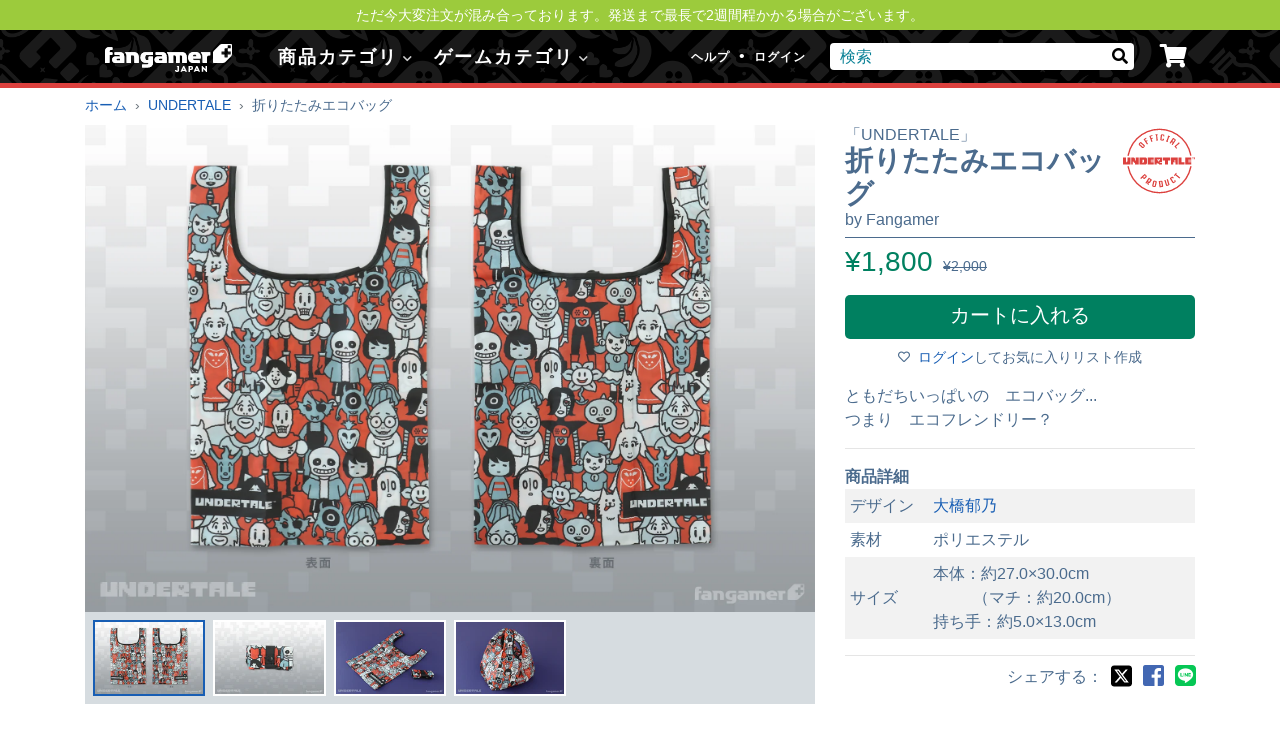

--- FILE ---
content_type: text/html; charset=utf-8
request_url: https://www.fangamer.jp/collections/undertale/products/undertale-folding-reusable-bag
body_size: 28245
content:
<!DOCTYPE html>
<!--[if IE 8]><html class="lt-ie9 no-js" lang="ja"><![endif]-->
<!--[if IE 9 ]><html class="ie9 no-js" lang="ja"><![endif]-->
<!--[if (gt IE 9)|!(IE)]><!-->
<html class="no-js" lang="ja"><!--<![endif]-->
<head>
	<title>「UNDERTALE」－ 折りたたみエコバッグ - Fangamer Japan</title>

	<meta charset="utf-8">
	<meta http-equiv="X-UA-Compatible" content="IE=edge,chrome=1">
	<meta name="viewport" content="width=device-width, initial-scale=1, viewport-fit=cover">

	  <link rel="apple-touch-icon" sizes="180x180" href="//www.fangamer.jp/cdn/shop/t/16/assets/apple-touch-icon-jp.png?v=1696022116201522151677826009">
  <link rel="icon" type="image/png" href="//www.fangamer.jp/cdn/shop/t/16/assets/favicon-32x32-jp.png?v=70902801714005980211677826008" sizes="32x32">
  <link rel="icon" type="image/png" href="//www.fangamer.jp/cdn/shop/t/16/assets/favicon-16x16-jp.png?v=68537795569827942641677826004" sizes="16x16">
  <link rel="manifest" href="//www.fangamer.jp/cdn/shop/t/16/assets/manifest.json?v=104188530063350997391677826011">
  <link rel="mask-icon" href="//www.fangamer.jp/cdn/shop/t/16/assets/safari-pinned-tab-jp.svg?v=115620379181059973851677826013" color="#70d800">
  <meta name="apple-mobile-web-app-title" content="Fangamer Japan">
  <meta name="application-name" content="Fangamer Japan">
  <meta name="msapplication-config" content="//www.fangamer.jp/cdn/shop/t/16/assets/browserconfig.xml?v=106686876314343796451677826003">
  <meta name="theme-color" content="#4b6b8d">

	
	
		<meta name="twitter:card" content="summary">
		
			<meta name="description" content="ともだちいっぱいの　エコバッグ...つまり　エコフレンドリー？商品詳細



デザイン
大橋郁乃


素材
ポリエステル


サイズ
本体：約27.0×30.0cm　　  （マチ：約20.0cm）持ち手：約5.0×13.0cm



アンダーテイル、アンダーテール、ナプスタブルーク、フラウィー...">
			<meta property="og:description" content="ともだちいっぱいの　エコバッグ...つまり　エコフレンドリー？商品詳細



デザイン
大橋郁乃


素材
ポリエステル


サイズ
本体：約27.0×30.0cm　　  （マチ：約20.0cm）持ち手：約5.0×13.0cm



アンダーテイル、アンダーテール、ナプスタブルーク、フラウィー..."/>
		
		

		<meta property="og:image" content="https://www.fangamer.jp/cdn/shop/products/product_UT_folding_reusable_bag_designview_1024x1024.png?v=1632800542"/>
		<link rel="image_src" href="https://www.fangamer.jp/cdn/shop/products/product_UT_folding_reusable_bag_designview_1024x1024.png?v=1632800542"/>
		<meta property="og:title" content="折りたたみエコバッグ"/>
		<meta property="og:site_name" content="Fangamer Japan"/>
		<meta property="og:url" content="https://www.fangamer.jp/products/undertale-folding-reusable-bag"/>
		
			<meta name="twitter:site" content="@FangamerJP">
		<meta name="twitter:label1" value="価格"/>
		<meta name="twitter:data1"
		      value="¥1,800"/>
		
			<meta name="twitter:label2" value="著者"/>
			<meta name="twitter:data2" value="Fangamer"/>
		
	

	<link rel="canonical" href="https://www.fangamer.jp/products/undertale-folding-reusable-bag"/>

	
		<meta name="google-site-verification" content="jhR2dWC8ziafUh-e_tjebKTTuSVbFCrGz0CqnFBft9s"/>
	

	
	<script>document.documentElement.className = 'js';</script>
	<link href="//www.fangamer.jp/cdn/shop/t/16/assets/vendor.css?v=154076317280910162681677826011" rel="stylesheet" type="text/css" media="all" />
	<link href="//use.typekit.net/rud7eqh.css" rel="stylesheet" type="text/css" media="all" />
	<link href="//www.fangamer.jp/cdn/shop/t/16/assets/store.scss.css?v=111750981745020822191683786378" rel="stylesheet" type="text/css" media="all" />
	<link href="//www.fangamer.jp/cdn/shop/t/16/assets/add-webstyle.css?v=111048725045451558371745224548" rel="stylesheet" type="text/css" media="all" />
	<link href="//www.fangamer.jp/cdn/shop/t/16/assets/store-jp.scss.css?v=99994417020022196181677826012" rel="stylesheet" type="text/css" media="all" />
	

	<script src="//www.fangamer.jp/cdn/shop/t/16/assets/vendor.js?v=58752556369020930741677826006" type="text/javascript"></script>

	

	<script>window.performance && window.performance.mark && window.performance.mark('shopify.content_for_header.start');</script><meta id="shopify-digital-wallet" name="shopify-digital-wallet" content="/20000993/digital_wallets/dialog">
<meta name="shopify-checkout-api-token" content="6ca229b639feb0ed0ae4aaa632232d73">
<link rel="alternate" type="application/json+oembed" href="https://www.fangamer.jp/products/undertale-folding-reusable-bag.oembed">
<script async="async" src="/checkouts/internal/preloads.js?locale=ja-JP"></script>
<link rel="preconnect" href="https://shop.app" crossorigin="anonymous">
<script async="async" src="https://shop.app/checkouts/internal/preloads.js?locale=ja-JP&shop_id=20000993" crossorigin="anonymous"></script>
<script id="apple-pay-shop-capabilities" type="application/json">{"shopId":20000993,"countryCode":"JP","currencyCode":"JPY","merchantCapabilities":["supports3DS"],"merchantId":"gid:\/\/shopify\/Shop\/20000993","merchantName":"Fangamer Japan","requiredBillingContactFields":["postalAddress","email","phone"],"requiredShippingContactFields":["postalAddress","email","phone"],"shippingType":"shipping","supportedNetworks":["visa","masterCard","amex","jcb","discover"],"total":{"type":"pending","label":"Fangamer Japan","amount":"1.00"},"shopifyPaymentsEnabled":true,"supportsSubscriptions":true}</script>
<script id="shopify-features" type="application/json">{"accessToken":"6ca229b639feb0ed0ae4aaa632232d73","betas":["rich-media-storefront-analytics"],"domain":"www.fangamer.jp","predictiveSearch":false,"shopId":20000993,"locale":"ja"}</script>
<script>var Shopify = Shopify || {};
Shopify.shop = "fangamer-japan.myshopify.com";
Shopify.locale = "ja";
Shopify.currency = {"active":"JPY","rate":"1.0"};
Shopify.country = "JP";
Shopify.theme = {"name":"fangamer-jp\/master","id":132070670536,"schema_name":"Fangamer","schema_version":"5.1.2","theme_store_id":null,"role":"main"};
Shopify.theme.handle = "null";
Shopify.theme.style = {"id":null,"handle":null};
Shopify.cdnHost = "www.fangamer.jp/cdn";
Shopify.routes = Shopify.routes || {};
Shopify.routes.root = "/";</script>
<script type="module">!function(o){(o.Shopify=o.Shopify||{}).modules=!0}(window);</script>
<script>!function(o){function n(){var o=[];function n(){o.push(Array.prototype.slice.apply(arguments))}return n.q=o,n}var t=o.Shopify=o.Shopify||{};t.loadFeatures=n(),t.autoloadFeatures=n()}(window);</script>
<script>
  window.ShopifyPay = window.ShopifyPay || {};
  window.ShopifyPay.apiHost = "shop.app\/pay";
  window.ShopifyPay.redirectState = null;
</script>
<script id="shop-js-analytics" type="application/json">{"pageType":"product"}</script>
<script defer="defer" async type="module" src="//www.fangamer.jp/cdn/shopifycloud/shop-js/modules/v2/client.init-shop-cart-sync_Cun6Ba8E.ja.esm.js"></script>
<script defer="defer" async type="module" src="//www.fangamer.jp/cdn/shopifycloud/shop-js/modules/v2/chunk.common_DGWubyOB.esm.js"></script>
<script type="module">
  await import("//www.fangamer.jp/cdn/shopifycloud/shop-js/modules/v2/client.init-shop-cart-sync_Cun6Ba8E.ja.esm.js");
await import("//www.fangamer.jp/cdn/shopifycloud/shop-js/modules/v2/chunk.common_DGWubyOB.esm.js");

  window.Shopify.SignInWithShop?.initShopCartSync?.({"fedCMEnabled":true,"windoidEnabled":true});

</script>
<script>
  window.Shopify = window.Shopify || {};
  if (!window.Shopify.featureAssets) window.Shopify.featureAssets = {};
  window.Shopify.featureAssets['shop-js'] = {"shop-cart-sync":["modules/v2/client.shop-cart-sync_kpadWrR6.ja.esm.js","modules/v2/chunk.common_DGWubyOB.esm.js"],"init-fed-cm":["modules/v2/client.init-fed-cm_deEwcgdG.ja.esm.js","modules/v2/chunk.common_DGWubyOB.esm.js"],"shop-button":["modules/v2/client.shop-button_Bgl7Akkx.ja.esm.js","modules/v2/chunk.common_DGWubyOB.esm.js"],"shop-cash-offers":["modules/v2/client.shop-cash-offers_CGfJizyJ.ja.esm.js","modules/v2/chunk.common_DGWubyOB.esm.js","modules/v2/chunk.modal_Ba7vk6QP.esm.js"],"init-windoid":["modules/v2/client.init-windoid_DLaIoEuB.ja.esm.js","modules/v2/chunk.common_DGWubyOB.esm.js"],"shop-toast-manager":["modules/v2/client.shop-toast-manager_BZdAlEPY.ja.esm.js","modules/v2/chunk.common_DGWubyOB.esm.js"],"init-shop-email-lookup-coordinator":["modules/v2/client.init-shop-email-lookup-coordinator_BxGPdBrh.ja.esm.js","modules/v2/chunk.common_DGWubyOB.esm.js"],"init-shop-cart-sync":["modules/v2/client.init-shop-cart-sync_Cun6Ba8E.ja.esm.js","modules/v2/chunk.common_DGWubyOB.esm.js"],"avatar":["modules/v2/client.avatar_BTnouDA3.ja.esm.js"],"pay-button":["modules/v2/client.pay-button_iRJggQYg.ja.esm.js","modules/v2/chunk.common_DGWubyOB.esm.js"],"init-customer-accounts":["modules/v2/client.init-customer-accounts_BbQrQ-BF.ja.esm.js","modules/v2/client.shop-login-button_CXxZBmJa.ja.esm.js","modules/v2/chunk.common_DGWubyOB.esm.js","modules/v2/chunk.modal_Ba7vk6QP.esm.js"],"init-shop-for-new-customer-accounts":["modules/v2/client.init-shop-for-new-customer-accounts_48e-446J.ja.esm.js","modules/v2/client.shop-login-button_CXxZBmJa.ja.esm.js","modules/v2/chunk.common_DGWubyOB.esm.js","modules/v2/chunk.modal_Ba7vk6QP.esm.js"],"shop-login-button":["modules/v2/client.shop-login-button_CXxZBmJa.ja.esm.js","modules/v2/chunk.common_DGWubyOB.esm.js","modules/v2/chunk.modal_Ba7vk6QP.esm.js"],"init-customer-accounts-sign-up":["modules/v2/client.init-customer-accounts-sign-up_Bb65hYMR.ja.esm.js","modules/v2/client.shop-login-button_CXxZBmJa.ja.esm.js","modules/v2/chunk.common_DGWubyOB.esm.js","modules/v2/chunk.modal_Ba7vk6QP.esm.js"],"shop-follow-button":["modules/v2/client.shop-follow-button_BO2OQvUT.ja.esm.js","modules/v2/chunk.common_DGWubyOB.esm.js","modules/v2/chunk.modal_Ba7vk6QP.esm.js"],"checkout-modal":["modules/v2/client.checkout-modal__QRFVvMA.ja.esm.js","modules/v2/chunk.common_DGWubyOB.esm.js","modules/v2/chunk.modal_Ba7vk6QP.esm.js"],"lead-capture":["modules/v2/client.lead-capture_Be4qr8sG.ja.esm.js","modules/v2/chunk.common_DGWubyOB.esm.js","modules/v2/chunk.modal_Ba7vk6QP.esm.js"],"shop-login":["modules/v2/client.shop-login_BCaq99Td.ja.esm.js","modules/v2/chunk.common_DGWubyOB.esm.js","modules/v2/chunk.modal_Ba7vk6QP.esm.js"],"payment-terms":["modules/v2/client.payment-terms_C-1Cu6jg.ja.esm.js","modules/v2/chunk.common_DGWubyOB.esm.js","modules/v2/chunk.modal_Ba7vk6QP.esm.js"]};
</script>
<script>(function() {
  var isLoaded = false;
  function asyncLoad() {
    if (isLoaded) return;
    isLoaded = true;
    var urls = ["https:\/\/chimpstatic.com\/mcjs-connected\/js\/users\/8ecddd9dde1044ff680b01fb6\/5ed497f65dcb72af2d27243f3.js?shop=fangamer-japan.myshopify.com"];
    for (var i = 0; i < urls.length; i++) {
      var s = document.createElement('script');
      s.type = 'text/javascript';
      s.async = true;
      s.src = urls[i];
      var x = document.getElementsByTagName('script')[0];
      x.parentNode.insertBefore(s, x);
    }
  };
  if(window.attachEvent) {
    window.attachEvent('onload', asyncLoad);
  } else {
    window.addEventListener('load', asyncLoad, false);
  }
})();</script>
<script id="__st">var __st={"a":20000993,"offset":32400,"reqid":"c70369fc-43fc-4345-b344-a36662ee6cc4-1768779182","pageurl":"www.fangamer.jp\/collections\/undertale\/products\/undertale-folding-reusable-bag","u":"7a039faa0a15","p":"product","rtyp":"product","rid":7050041065672};</script>
<script>window.ShopifyPaypalV4VisibilityTracking = true;</script>
<script id="captcha-bootstrap">!function(){'use strict';const t='contact',e='account',n='new_comment',o=[[t,t],['blogs',n],['comments',n],[t,'customer']],c=[[e,'customer_login'],[e,'guest_login'],[e,'recover_customer_password'],[e,'create_customer']],r=t=>t.map((([t,e])=>`form[action*='/${t}']:not([data-nocaptcha='true']) input[name='form_type'][value='${e}']`)).join(','),a=t=>()=>t?[...document.querySelectorAll(t)].map((t=>t.form)):[];function s(){const t=[...o],e=r(t);return a(e)}const i='password',u='form_key',d=['recaptcha-v3-token','g-recaptcha-response','h-captcha-response',i],f=()=>{try{return window.sessionStorage}catch{return}},m='__shopify_v',_=t=>t.elements[u];function p(t,e,n=!1){try{const o=window.sessionStorage,c=JSON.parse(o.getItem(e)),{data:r}=function(t){const{data:e,action:n}=t;return t[m]||n?{data:e,action:n}:{data:t,action:n}}(c);for(const[e,n]of Object.entries(r))t.elements[e]&&(t.elements[e].value=n);n&&o.removeItem(e)}catch(o){console.error('form repopulation failed',{error:o})}}const l='form_type',E='cptcha';function T(t){t.dataset[E]=!0}const w=window,h=w.document,L='Shopify',v='ce_forms',y='captcha';let A=!1;((t,e)=>{const n=(g='f06e6c50-85a8-45c8-87d0-21a2b65856fe',I='https://cdn.shopify.com/shopifycloud/storefront-forms-hcaptcha/ce_storefront_forms_captcha_hcaptcha.v1.5.2.iife.js',D={infoText:'hCaptchaによる保護',privacyText:'プライバシー',termsText:'利用規約'},(t,e,n)=>{const o=w[L][v],c=o.bindForm;if(c)return c(t,g,e,D).then(n);var r;o.q.push([[t,g,e,D],n]),r=I,A||(h.body.append(Object.assign(h.createElement('script'),{id:'captcha-provider',async:!0,src:r})),A=!0)});var g,I,D;w[L]=w[L]||{},w[L][v]=w[L][v]||{},w[L][v].q=[],w[L][y]=w[L][y]||{},w[L][y].protect=function(t,e){n(t,void 0,e),T(t)},Object.freeze(w[L][y]),function(t,e,n,w,h,L){const[v,y,A,g]=function(t,e,n){const i=e?o:[],u=t?c:[],d=[...i,...u],f=r(d),m=r(i),_=r(d.filter((([t,e])=>n.includes(e))));return[a(f),a(m),a(_),s()]}(w,h,L),I=t=>{const e=t.target;return e instanceof HTMLFormElement?e:e&&e.form},D=t=>v().includes(t);t.addEventListener('submit',(t=>{const e=I(t);if(!e)return;const n=D(e)&&!e.dataset.hcaptchaBound&&!e.dataset.recaptchaBound,o=_(e),c=g().includes(e)&&(!o||!o.value);(n||c)&&t.preventDefault(),c&&!n&&(function(t){try{if(!f())return;!function(t){const e=f();if(!e)return;const n=_(t);if(!n)return;const o=n.value;o&&e.removeItem(o)}(t);const e=Array.from(Array(32),(()=>Math.random().toString(36)[2])).join('');!function(t,e){_(t)||t.append(Object.assign(document.createElement('input'),{type:'hidden',name:u})),t.elements[u].value=e}(t,e),function(t,e){const n=f();if(!n)return;const o=[...t.querySelectorAll(`input[type='${i}']`)].map((({name:t})=>t)),c=[...d,...o],r={};for(const[a,s]of new FormData(t).entries())c.includes(a)||(r[a]=s);n.setItem(e,JSON.stringify({[m]:1,action:t.action,data:r}))}(t,e)}catch(e){console.error('failed to persist form',e)}}(e),e.submit())}));const S=(t,e)=>{t&&!t.dataset[E]&&(n(t,e.some((e=>e===t))),T(t))};for(const o of['focusin','change'])t.addEventListener(o,(t=>{const e=I(t);D(e)&&S(e,y())}));const B=e.get('form_key'),M=e.get(l),P=B&&M;t.addEventListener('DOMContentLoaded',(()=>{const t=y();if(P)for(const e of t)e.elements[l].value===M&&p(e,B);[...new Set([...A(),...v().filter((t=>'true'===t.dataset.shopifyCaptcha))])].forEach((e=>S(e,t)))}))}(h,new URLSearchParams(w.location.search),n,t,e,['guest_login'])})(!0,!0)}();</script>
<script integrity="sha256-4kQ18oKyAcykRKYeNunJcIwy7WH5gtpwJnB7kiuLZ1E=" data-source-attribution="shopify.loadfeatures" defer="defer" src="//www.fangamer.jp/cdn/shopifycloud/storefront/assets/storefront/load_feature-a0a9edcb.js" crossorigin="anonymous"></script>
<script crossorigin="anonymous" defer="defer" src="//www.fangamer.jp/cdn/shopifycloud/storefront/assets/shopify_pay/storefront-65b4c6d7.js?v=20250812"></script>
<script data-source-attribution="shopify.dynamic_checkout.dynamic.init">var Shopify=Shopify||{};Shopify.PaymentButton=Shopify.PaymentButton||{isStorefrontPortableWallets:!0,init:function(){window.Shopify.PaymentButton.init=function(){};var t=document.createElement("script");t.src="https://www.fangamer.jp/cdn/shopifycloud/portable-wallets/latest/portable-wallets.ja.js",t.type="module",document.head.appendChild(t)}};
</script>
<script data-source-attribution="shopify.dynamic_checkout.buyer_consent">
  function portableWalletsHideBuyerConsent(e){var t=document.getElementById("shopify-buyer-consent"),n=document.getElementById("shopify-subscription-policy-button");t&&n&&(t.classList.add("hidden"),t.setAttribute("aria-hidden","true"),n.removeEventListener("click",e))}function portableWalletsShowBuyerConsent(e){var t=document.getElementById("shopify-buyer-consent"),n=document.getElementById("shopify-subscription-policy-button");t&&n&&(t.classList.remove("hidden"),t.removeAttribute("aria-hidden"),n.addEventListener("click",e))}window.Shopify?.PaymentButton&&(window.Shopify.PaymentButton.hideBuyerConsent=portableWalletsHideBuyerConsent,window.Shopify.PaymentButton.showBuyerConsent=portableWalletsShowBuyerConsent);
</script>
<script data-source-attribution="shopify.dynamic_checkout.cart.bootstrap">document.addEventListener("DOMContentLoaded",(function(){function t(){return document.querySelector("shopify-accelerated-checkout-cart, shopify-accelerated-checkout")}if(t())Shopify.PaymentButton.init();else{new MutationObserver((function(e,n){t()&&(Shopify.PaymentButton.init(),n.disconnect())})).observe(document.body,{childList:!0,subtree:!0})}}));
</script>
<link id="shopify-accelerated-checkout-styles" rel="stylesheet" media="screen" href="https://www.fangamer.jp/cdn/shopifycloud/portable-wallets/latest/accelerated-checkout-backwards-compat.css" crossorigin="anonymous">
<style id="shopify-accelerated-checkout-cart">
        #shopify-buyer-consent {
  margin-top: 1em;
  display: inline-block;
  width: 100%;
}

#shopify-buyer-consent.hidden {
  display: none;
}

#shopify-subscription-policy-button {
  background: none;
  border: none;
  padding: 0;
  text-decoration: underline;
  font-size: inherit;
  cursor: pointer;
}

#shopify-subscription-policy-button::before {
  box-shadow: none;
}

      </style>

<script>window.performance && window.performance.mark && window.performance.mark('shopify.content_for_header.end');</script>

	<!--[if lt IE 9]>
  <script src="//cdnjs.cloudflare.com/ajax/libs/html5shiv/3.7.2/html5shiv.min.js" type="text/javascript"></script>
  <script src="//www.fangamer.jp/cdn/shop/t/16/assets///cdnjs.cloudflare.com/ajax/libs/respond.js/1.4.2/respond.js?13431" type="text/javascript"></script>
  <![endif]-->

	
	
	
	
	
	
	
	

	

	

	
	<link href="//www.fangamer.jp/cdn/shop/t/16/assets/add-common.css?v=6826777090532241763710221" rel="stylesheet" type="text/css" media="all" />

	


	


<link href="https://monorail-edge.shopifysvc.com" rel="dns-prefetch">
<script>(function(){if ("sendBeacon" in navigator && "performance" in window) {try {var session_token_from_headers = performance.getEntriesByType('navigation')[0].serverTiming.find(x => x.name == '_s').description;} catch {var session_token_from_headers = undefined;}var session_cookie_matches = document.cookie.match(/_shopify_s=([^;]*)/);var session_token_from_cookie = session_cookie_matches && session_cookie_matches.length === 2 ? session_cookie_matches[1] : "";var session_token = session_token_from_headers || session_token_from_cookie || "";function handle_abandonment_event(e) {var entries = performance.getEntries().filter(function(entry) {return /monorail-edge.shopifysvc.com/.test(entry.name);});if (!window.abandonment_tracked && entries.length === 0) {window.abandonment_tracked = true;var currentMs = Date.now();var navigation_start = performance.timing.navigationStart;var payload = {shop_id: 20000993,url: window.location.href,navigation_start,duration: currentMs - navigation_start,session_token,page_type: "product"};window.navigator.sendBeacon("https://monorail-edge.shopifysvc.com/v1/produce", JSON.stringify({schema_id: "online_store_buyer_site_abandonment/1.1",payload: payload,metadata: {event_created_at_ms: currentMs,event_sent_at_ms: currentMs}}));}}window.addEventListener('pagehide', handle_abandonment_event);}}());</script>
<script id="web-pixels-manager-setup">(function e(e,d,r,n,o){if(void 0===o&&(o={}),!Boolean(null===(a=null===(i=window.Shopify)||void 0===i?void 0:i.analytics)||void 0===a?void 0:a.replayQueue)){var i,a;window.Shopify=window.Shopify||{};var t=window.Shopify;t.analytics=t.analytics||{};var s=t.analytics;s.replayQueue=[],s.publish=function(e,d,r){return s.replayQueue.push([e,d,r]),!0};try{self.performance.mark("wpm:start")}catch(e){}var l=function(){var e={modern:/Edge?\/(1{2}[4-9]|1[2-9]\d|[2-9]\d{2}|\d{4,})\.\d+(\.\d+|)|Firefox\/(1{2}[4-9]|1[2-9]\d|[2-9]\d{2}|\d{4,})\.\d+(\.\d+|)|Chrom(ium|e)\/(9{2}|\d{3,})\.\d+(\.\d+|)|(Maci|X1{2}).+ Version\/(15\.\d+|(1[6-9]|[2-9]\d|\d{3,})\.\d+)([,.]\d+|)( \(\w+\)|)( Mobile\/\w+|) Safari\/|Chrome.+OPR\/(9{2}|\d{3,})\.\d+\.\d+|(CPU[ +]OS|iPhone[ +]OS|CPU[ +]iPhone|CPU IPhone OS|CPU iPad OS)[ +]+(15[._]\d+|(1[6-9]|[2-9]\d|\d{3,})[._]\d+)([._]\d+|)|Android:?[ /-](13[3-9]|1[4-9]\d|[2-9]\d{2}|\d{4,})(\.\d+|)(\.\d+|)|Android.+Firefox\/(13[5-9]|1[4-9]\d|[2-9]\d{2}|\d{4,})\.\d+(\.\d+|)|Android.+Chrom(ium|e)\/(13[3-9]|1[4-9]\d|[2-9]\d{2}|\d{4,})\.\d+(\.\d+|)|SamsungBrowser\/([2-9]\d|\d{3,})\.\d+/,legacy:/Edge?\/(1[6-9]|[2-9]\d|\d{3,})\.\d+(\.\d+|)|Firefox\/(5[4-9]|[6-9]\d|\d{3,})\.\d+(\.\d+|)|Chrom(ium|e)\/(5[1-9]|[6-9]\d|\d{3,})\.\d+(\.\d+|)([\d.]+$|.*Safari\/(?![\d.]+ Edge\/[\d.]+$))|(Maci|X1{2}).+ Version\/(10\.\d+|(1[1-9]|[2-9]\d|\d{3,})\.\d+)([,.]\d+|)( \(\w+\)|)( Mobile\/\w+|) Safari\/|Chrome.+OPR\/(3[89]|[4-9]\d|\d{3,})\.\d+\.\d+|(CPU[ +]OS|iPhone[ +]OS|CPU[ +]iPhone|CPU IPhone OS|CPU iPad OS)[ +]+(10[._]\d+|(1[1-9]|[2-9]\d|\d{3,})[._]\d+)([._]\d+|)|Android:?[ /-](13[3-9]|1[4-9]\d|[2-9]\d{2}|\d{4,})(\.\d+|)(\.\d+|)|Mobile Safari.+OPR\/([89]\d|\d{3,})\.\d+\.\d+|Android.+Firefox\/(13[5-9]|1[4-9]\d|[2-9]\d{2}|\d{4,})\.\d+(\.\d+|)|Android.+Chrom(ium|e)\/(13[3-9]|1[4-9]\d|[2-9]\d{2}|\d{4,})\.\d+(\.\d+|)|Android.+(UC? ?Browser|UCWEB|U3)[ /]?(15\.([5-9]|\d{2,})|(1[6-9]|[2-9]\d|\d{3,})\.\d+)\.\d+|SamsungBrowser\/(5\.\d+|([6-9]|\d{2,})\.\d+)|Android.+MQ{2}Browser\/(14(\.(9|\d{2,})|)|(1[5-9]|[2-9]\d|\d{3,})(\.\d+|))(\.\d+|)|K[Aa][Ii]OS\/(3\.\d+|([4-9]|\d{2,})\.\d+)(\.\d+|)/},d=e.modern,r=e.legacy,n=navigator.userAgent;return n.match(d)?"modern":n.match(r)?"legacy":"unknown"}(),u="modern"===l?"modern":"legacy",c=(null!=n?n:{modern:"",legacy:""})[u],f=function(e){return[e.baseUrl,"/wpm","/b",e.hashVersion,"modern"===e.buildTarget?"m":"l",".js"].join("")}({baseUrl:d,hashVersion:r,buildTarget:u}),m=function(e){var d=e.version,r=e.bundleTarget,n=e.surface,o=e.pageUrl,i=e.monorailEndpoint;return{emit:function(e){var a=e.status,t=e.errorMsg,s=(new Date).getTime(),l=JSON.stringify({metadata:{event_sent_at_ms:s},events:[{schema_id:"web_pixels_manager_load/3.1",payload:{version:d,bundle_target:r,page_url:o,status:a,surface:n,error_msg:t},metadata:{event_created_at_ms:s}}]});if(!i)return console&&console.warn&&console.warn("[Web Pixels Manager] No Monorail endpoint provided, skipping logging."),!1;try{return self.navigator.sendBeacon.bind(self.navigator)(i,l)}catch(e){}var u=new XMLHttpRequest;try{return u.open("POST",i,!0),u.setRequestHeader("Content-Type","text/plain"),u.send(l),!0}catch(e){return console&&console.warn&&console.warn("[Web Pixels Manager] Got an unhandled error while logging to Monorail."),!1}}}}({version:r,bundleTarget:l,surface:e.surface,pageUrl:self.location.href,monorailEndpoint:e.monorailEndpoint});try{o.browserTarget=l,function(e){var d=e.src,r=e.async,n=void 0===r||r,o=e.onload,i=e.onerror,a=e.sri,t=e.scriptDataAttributes,s=void 0===t?{}:t,l=document.createElement("script"),u=document.querySelector("head"),c=document.querySelector("body");if(l.async=n,l.src=d,a&&(l.integrity=a,l.crossOrigin="anonymous"),s)for(var f in s)if(Object.prototype.hasOwnProperty.call(s,f))try{l.dataset[f]=s[f]}catch(e){}if(o&&l.addEventListener("load",o),i&&l.addEventListener("error",i),u)u.appendChild(l);else{if(!c)throw new Error("Did not find a head or body element to append the script");c.appendChild(l)}}({src:f,async:!0,onload:function(){if(!function(){var e,d;return Boolean(null===(d=null===(e=window.Shopify)||void 0===e?void 0:e.analytics)||void 0===d?void 0:d.initialized)}()){var d=window.webPixelsManager.init(e)||void 0;if(d){var r=window.Shopify.analytics;r.replayQueue.forEach((function(e){var r=e[0],n=e[1],o=e[2];d.publishCustomEvent(r,n,o)})),r.replayQueue=[],r.publish=d.publishCustomEvent,r.visitor=d.visitor,r.initialized=!0}}},onerror:function(){return m.emit({status:"failed",errorMsg:"".concat(f," has failed to load")})},sri:function(e){var d=/^sha384-[A-Za-z0-9+/=]+$/;return"string"==typeof e&&d.test(e)}(c)?c:"",scriptDataAttributes:o}),m.emit({status:"loading"})}catch(e){m.emit({status:"failed",errorMsg:(null==e?void 0:e.message)||"Unknown error"})}}})({shopId: 20000993,storefrontBaseUrl: "https://www.fangamer.jp",extensionsBaseUrl: "https://extensions.shopifycdn.com/cdn/shopifycloud/web-pixels-manager",monorailEndpoint: "https://monorail-edge.shopifysvc.com/unstable/produce_batch",surface: "storefront-renderer",enabledBetaFlags: ["2dca8a86"],webPixelsConfigList: [{"id":"shopify-app-pixel","configuration":"{}","eventPayloadVersion":"v1","runtimeContext":"STRICT","scriptVersion":"0450","apiClientId":"shopify-pixel","type":"APP","privacyPurposes":["ANALYTICS","MARKETING"]},{"id":"shopify-custom-pixel","eventPayloadVersion":"v1","runtimeContext":"LAX","scriptVersion":"0450","apiClientId":"shopify-pixel","type":"CUSTOM","privacyPurposes":["ANALYTICS","MARKETING"]}],isMerchantRequest: false,initData: {"shop":{"name":"Fangamer Japan","paymentSettings":{"currencyCode":"JPY"},"myshopifyDomain":"fangamer-japan.myshopify.com","countryCode":"JP","storefrontUrl":"https:\/\/www.fangamer.jp"},"customer":null,"cart":null,"checkout":null,"productVariants":[{"price":{"amount":1800.0,"currencyCode":"JPY"},"product":{"title":"折りたたみエコバッグ","vendor":"UNDERTALE","id":"7050041065672","untranslatedTitle":"折りたたみエコバッグ","url":"\/products\/undertale-folding-reusable-bag","type":"バッグ"},"id":"40939892474056","image":{"src":"\/\/www.fangamer.jp\/cdn\/shop\/products\/product_UT_folding_reusable_bag_designview.png?v=1632800542"},"sku":"UT-BAG-REUSABLE","title":"Default Title","untranslatedTitle":"Default Title"}],"purchasingCompany":null},},"https://www.fangamer.jp/cdn","fcfee988w5aeb613cpc8e4bc33m6693e112",{"modern":"","legacy":""},{"shopId":"20000993","storefrontBaseUrl":"https:\/\/www.fangamer.jp","extensionBaseUrl":"https:\/\/extensions.shopifycdn.com\/cdn\/shopifycloud\/web-pixels-manager","surface":"storefront-renderer","enabledBetaFlags":"[\"2dca8a86\"]","isMerchantRequest":"false","hashVersion":"fcfee988w5aeb613cpc8e4bc33m6693e112","publish":"custom","events":"[[\"page_viewed\",{}],[\"product_viewed\",{\"productVariant\":{\"price\":{\"amount\":1800.0,\"currencyCode\":\"JPY\"},\"product\":{\"title\":\"折りたたみエコバッグ\",\"vendor\":\"UNDERTALE\",\"id\":\"7050041065672\",\"untranslatedTitle\":\"折りたたみエコバッグ\",\"url\":\"\/products\/undertale-folding-reusable-bag\",\"type\":\"バッグ\"},\"id\":\"40939892474056\",\"image\":{\"src\":\"\/\/www.fangamer.jp\/cdn\/shop\/products\/product_UT_folding_reusable_bag_designview.png?v=1632800542\"},\"sku\":\"UT-BAG-REUSABLE\",\"title\":\"Default Title\",\"untranslatedTitle\":\"Default Title\"}}]]"});</script><script>
  window.ShopifyAnalytics = window.ShopifyAnalytics || {};
  window.ShopifyAnalytics.meta = window.ShopifyAnalytics.meta || {};
  window.ShopifyAnalytics.meta.currency = 'JPY';
  var meta = {"product":{"id":7050041065672,"gid":"gid:\/\/shopify\/Product\/7050041065672","vendor":"UNDERTALE","type":"バッグ","handle":"undertale-folding-reusable-bag","variants":[{"id":40939892474056,"price":180000,"name":"折りたたみエコバッグ","public_title":null,"sku":"UT-BAG-REUSABLE"}],"remote":false},"page":{"pageType":"product","resourceType":"product","resourceId":7050041065672,"requestId":"c70369fc-43fc-4345-b344-a36662ee6cc4-1768779182"}};
  for (var attr in meta) {
    window.ShopifyAnalytics.meta[attr] = meta[attr];
  }
</script>
<script class="analytics">
  (function () {
    var customDocumentWrite = function(content) {
      var jquery = null;

      if (window.jQuery) {
        jquery = window.jQuery;
      } else if (window.Checkout && window.Checkout.$) {
        jquery = window.Checkout.$;
      }

      if (jquery) {
        jquery('body').append(content);
      }
    };

    var hasLoggedConversion = function(token) {
      if (token) {
        return document.cookie.indexOf('loggedConversion=' + token) !== -1;
      }
      return false;
    }

    var setCookieIfConversion = function(token) {
      if (token) {
        var twoMonthsFromNow = new Date(Date.now());
        twoMonthsFromNow.setMonth(twoMonthsFromNow.getMonth() + 2);

        document.cookie = 'loggedConversion=' + token + '; expires=' + twoMonthsFromNow;
      }
    }

    var trekkie = window.ShopifyAnalytics.lib = window.trekkie = window.trekkie || [];
    if (trekkie.integrations) {
      return;
    }
    trekkie.methods = [
      'identify',
      'page',
      'ready',
      'track',
      'trackForm',
      'trackLink'
    ];
    trekkie.factory = function(method) {
      return function() {
        var args = Array.prototype.slice.call(arguments);
        args.unshift(method);
        trekkie.push(args);
        return trekkie;
      };
    };
    for (var i = 0; i < trekkie.methods.length; i++) {
      var key = trekkie.methods[i];
      trekkie[key] = trekkie.factory(key);
    }
    trekkie.load = function(config) {
      trekkie.config = config || {};
      trekkie.config.initialDocumentCookie = document.cookie;
      var first = document.getElementsByTagName('script')[0];
      var script = document.createElement('script');
      script.type = 'text/javascript';
      script.onerror = function(e) {
        var scriptFallback = document.createElement('script');
        scriptFallback.type = 'text/javascript';
        scriptFallback.onerror = function(error) {
                var Monorail = {
      produce: function produce(monorailDomain, schemaId, payload) {
        var currentMs = new Date().getTime();
        var event = {
          schema_id: schemaId,
          payload: payload,
          metadata: {
            event_created_at_ms: currentMs,
            event_sent_at_ms: currentMs
          }
        };
        return Monorail.sendRequest("https://" + monorailDomain + "/v1/produce", JSON.stringify(event));
      },
      sendRequest: function sendRequest(endpointUrl, payload) {
        // Try the sendBeacon API
        if (window && window.navigator && typeof window.navigator.sendBeacon === 'function' && typeof window.Blob === 'function' && !Monorail.isIos12()) {
          var blobData = new window.Blob([payload], {
            type: 'text/plain'
          });

          if (window.navigator.sendBeacon(endpointUrl, blobData)) {
            return true;
          } // sendBeacon was not successful

        } // XHR beacon

        var xhr = new XMLHttpRequest();

        try {
          xhr.open('POST', endpointUrl);
          xhr.setRequestHeader('Content-Type', 'text/plain');
          xhr.send(payload);
        } catch (e) {
          console.log(e);
        }

        return false;
      },
      isIos12: function isIos12() {
        return window.navigator.userAgent.lastIndexOf('iPhone; CPU iPhone OS 12_') !== -1 || window.navigator.userAgent.lastIndexOf('iPad; CPU OS 12_') !== -1;
      }
    };
    Monorail.produce('monorail-edge.shopifysvc.com',
      'trekkie_storefront_load_errors/1.1',
      {shop_id: 20000993,
      theme_id: 132070670536,
      app_name: "storefront",
      context_url: window.location.href,
      source_url: "//www.fangamer.jp/cdn/s/trekkie.storefront.cd680fe47e6c39ca5d5df5f0a32d569bc48c0f27.min.js"});

        };
        scriptFallback.async = true;
        scriptFallback.src = '//www.fangamer.jp/cdn/s/trekkie.storefront.cd680fe47e6c39ca5d5df5f0a32d569bc48c0f27.min.js';
        first.parentNode.insertBefore(scriptFallback, first);
      };
      script.async = true;
      script.src = '//www.fangamer.jp/cdn/s/trekkie.storefront.cd680fe47e6c39ca5d5df5f0a32d569bc48c0f27.min.js';
      first.parentNode.insertBefore(script, first);
    };
    trekkie.load(
      {"Trekkie":{"appName":"storefront","development":false,"defaultAttributes":{"shopId":20000993,"isMerchantRequest":null,"themeId":132070670536,"themeCityHash":"418128400381031668","contentLanguage":"ja","currency":"JPY"},"isServerSideCookieWritingEnabled":true,"monorailRegion":"shop_domain","enabledBetaFlags":["65f19447"]},"Session Attribution":{},"S2S":{"facebookCapiEnabled":false,"source":"trekkie-storefront-renderer","apiClientId":580111}}
    );

    var loaded = false;
    trekkie.ready(function() {
      if (loaded) return;
      loaded = true;

      window.ShopifyAnalytics.lib = window.trekkie;

      var originalDocumentWrite = document.write;
      document.write = customDocumentWrite;
      try { window.ShopifyAnalytics.merchantGoogleAnalytics.call(this); } catch(error) {};
      document.write = originalDocumentWrite;

      window.ShopifyAnalytics.lib.page(null,{"pageType":"product","resourceType":"product","resourceId":7050041065672,"requestId":"c70369fc-43fc-4345-b344-a36662ee6cc4-1768779182","shopifyEmitted":true});

      var match = window.location.pathname.match(/checkouts\/(.+)\/(thank_you|post_purchase)/)
      var token = match? match[1]: undefined;
      if (!hasLoggedConversion(token)) {
        setCookieIfConversion(token);
        window.ShopifyAnalytics.lib.track("Viewed Product",{"currency":"JPY","variantId":40939892474056,"productId":7050041065672,"productGid":"gid:\/\/shopify\/Product\/7050041065672","name":"折りたたみエコバッグ","price":"1800","sku":"UT-BAG-REUSABLE","brand":"UNDERTALE","variant":null,"category":"バッグ","nonInteraction":true,"remote":false},undefined,undefined,{"shopifyEmitted":true});
      window.ShopifyAnalytics.lib.track("monorail:\/\/trekkie_storefront_viewed_product\/1.1",{"currency":"JPY","variantId":40939892474056,"productId":7050041065672,"productGid":"gid:\/\/shopify\/Product\/7050041065672","name":"折りたたみエコバッグ","price":"1800","sku":"UT-BAG-REUSABLE","brand":"UNDERTALE","variant":null,"category":"バッグ","nonInteraction":true,"remote":false,"referer":"https:\/\/www.fangamer.jp\/collections\/undertale\/products\/undertale-folding-reusable-bag"});
      }
    });


        var eventsListenerScript = document.createElement('script');
        eventsListenerScript.async = true;
        eventsListenerScript.src = "//www.fangamer.jp/cdn/shopifycloud/storefront/assets/shop_events_listener-3da45d37.js";
        document.getElementsByTagName('head')[0].appendChild(eventsListenerScript);

})();</script>
  <script>
  if (!window.ga || (window.ga && typeof window.ga !== 'function')) {
    window.ga = function ga() {
      (window.ga.q = window.ga.q || []).push(arguments);
      if (window.Shopify && window.Shopify.analytics && typeof window.Shopify.analytics.publish === 'function') {
        window.Shopify.analytics.publish("ga_stub_called", {}, {sendTo: "google_osp_migration"});
      }
      console.error("Shopify's Google Analytics stub called with:", Array.from(arguments), "\nSee https://help.shopify.com/manual/promoting-marketing/pixels/pixel-migration#google for more information.");
    };
    if (window.Shopify && window.Shopify.analytics && typeof window.Shopify.analytics.publish === 'function') {
      window.Shopify.analytics.publish("ga_stub_initialized", {}, {sendTo: "google_osp_migration"});
    }
  }
</script>
<script
  defer
  src="https://www.fangamer.jp/cdn/shopifycloud/perf-kit/shopify-perf-kit-3.0.4.min.js"
  data-application="storefront-renderer"
  data-shop-id="20000993"
  data-render-region="gcp-us-central1"
  data-page-type="product"
  data-theme-instance-id="132070670536"
  data-theme-name="Fangamer"
  data-theme-version="5.1.2"
  data-monorail-region="shop_domain"
  data-resource-timing-sampling-rate="10"
  data-shs="true"
  data-shs-beacon="true"
  data-shs-export-with-fetch="true"
  data-shs-logs-sample-rate="1"
  data-shs-beacon-endpoint="https://www.fangamer.jp/api/collect"
></script>
</head>
<body id="undertale"
      class="top-alert-visible template-product">
<nav id="left-drawer" tabindex="-1" aria-label="Menu" aria-expanded="false">
	<ul class="drawer-menu">
		<div id="left_header" class="drawer-header">
			<h3 class="mb-2">メニュー</h3>
			<button id="close_left" class="close-drawers" aria-label="Close Menu"><span class="icon icon-times"
			                                                                            aria-hidden="true"></span></button>
		</div>
		
			<li><a href="/account/login">ログイン</a></li>
		
		<li class="divider"></li>
		
			
				<li>
					<a
						href="#" class="xs-menu-collapse collapsed" data-toggle="collapse" aria-label="新商品&ピックアップ" data-target="#catalog__1_collapse">新商品&ピックアップ
							<i class="icon icon-chevron-right" aria-hidden="true"></i></a>
					
						<div class="xs-submenu collapse"
						     id="catalog__1_collapse">
							<ul class="xs-submenu-group">
								
									<li><a href="/collections/new-and-featured" title="">新登場</a></li>
								
									<li><a href="/collections/restocked" title="">再入荷</a></li>
								
									<li><a href="/collections/fangamer" title="">Fangamerグッズ</a></li>
								
									<li><a href="/collections/combos" title="">セット</a></li>
								
									<li><a href="/collections/sale" title="">セール</a></li>
								
									<li><a href="/collections/gifts-under-2000" title="">¥2000以下</a></li>
								
									<li><a href="/products/gift-card" title="">ギフト券</a></li>
								
								<li><a href="新商品&ピックアップ/collections/new-and-featured">全て</a></li>
							</ul>
						</div>
					
				</li>
			
				<li>
					<a
						href="#" class="xs-menu-collapse collapsed" data-toggle="collapse" aria-label="アパレル" data-target="#catalog__2_collapse">アパレル
							<i class="icon icon-chevron-right" aria-hidden="true"></i></a>
					
						<div class="xs-submenu collapse"
						     id="catalog__2_collapse">
							<ul class="xs-submenu-group">
								
									<li><a href="/collections/t-shirts" title="">Tシャツ</a></li>
								
									<li><a href="/collections/outerwear" title="">アウターウェア</a></li>
								
									<li><a href="/collections/custom-collection-1" title="">ボトムス</a></li>
								
									<li><a href="/collections/hats" title="">帽子</a></li>
								
									<li><a href="/collections/socks" title="">靴下/マフラー/他</a></li>
								
								<li><a href="アパレル/collections/apparel">全て</a></li>
							</ul>
						</div>
					
				</li>
			
				<li>
					<a
						href="#" class="xs-menu-collapse collapsed" data-toggle="collapse" aria-label="コレクターグッズ" data-target="#catalog__3_collapse">コレクターグッズ
							<i class="icon icon-chevron-right" aria-hidden="true"></i></a>
					
						<div class="xs-submenu collapse"
						     id="catalog__3_collapse">
							<ul class="xs-submenu-group">
								
									<li><a href="/collections/plushes" title="">ぬいぐるみ</a></li>
								
									<li><a href="/collections/figures" title="">フィギュア</a></li>
								
								<li><a href="コレクターグッズ/collections/collectibles">全て</a></li>
							</ul>
						</div>
					
				</li>
			
				<li>
					<a
						href="#" class="xs-menu-collapse collapsed" data-toggle="collapse" aria-label="雑貨・小物" data-target="#catalog__4_collapse">雑貨・小物
							<i class="icon icon-chevron-right" aria-hidden="true"></i></a>
					
						<div class="xs-submenu collapse"
						     id="catalog__4_collapse">
							<ul class="xs-submenu-group">
								
									<li><a href="/collections/lapel-pins" title="">ピンバッジ</a></li>
								
									<li><a href="/collections/keychains" title="">キーホルダー</a></li>
								
									<li><a href="/collections/stickers" title="">ステッカー/シール</a></li>
								
									<li><a href="/collections/buttons" title="">缶バッジ</a></li>
								
									<li><a href="/collections/patches" title="">ワッペン</a></li>
								
									<li><a href="/collections/magnets" title="">マグネット</a></li>
								
								<li><a href="雑貨・小物/collections/accessories">全て</a></li>
							</ul>
						</div>
					
				</li>
			
				<li>
					<a
						href="#" class="xs-menu-collapse collapsed" data-toggle="collapse" aria-label="ゲーム" data-target="#catalog__5_collapse">ゲーム
							<i class="icon icon-chevron-right" aria-hidden="true"></i></a>
					
						<div class="xs-submenu collapse"
						     id="catalog__5_collapse">
							<ul class="xs-submenu-group">
								
									<li><a href="/collections/game-software" title="">ゲームソフト</a></li>
								
									<li><a href="/collections/game-accessories" title="">ゲーム周辺機器</a></li>
								
									<li><a href="/collections/playing-cards" title="">カードゲーム</a></li>
								
								<li><a href="ゲーム/collections/games">全て</a></li>
							</ul>
						</div>
					
				</li>
			
				<li>
					<a
						href="#" class="xs-menu-collapse collapsed" data-toggle="collapse" aria-label="ホーム&オフィス" data-target="#catalog__6_collapse">ホーム&オフィス
							<i class="icon icon-chevron-right" aria-hidden="true"></i></a>
					
						<div class="xs-submenu collapse"
						     id="catalog__6_collapse">
							<ul class="xs-submenu-group">
								
									<li><a href="/collections/drinkware" title="">マグ・グラス</a></li>
								
									<li><a href="/collections/kitchen" title="">キッチン</a></li>
								
									<li><a href="/collections/bags" title="">バッグ</a></li>
								
									<li><a href="/collections/crafts" title="">クラフト</a></li>
								
									<li><a href="/collections/stationery" title="">ステーショナリー</a></li>
								
									<li><a href="/collections/smart-collection-1" title="">ポーチ</a></li>
								
									<li><a href="/collections/smart-collection-2" title="">スマホグッズ</a></li>
								
									<li><a href="/collections/deskmat" title="">デスクマット</a></li>
								
								<li><a href="ホーム&オフィス/collections/home-goods">全て</a></li>
							</ul>
						</div>
					
				</li>
			
				<li>
					<a
						href="#" class="xs-menu-collapse collapsed" data-toggle="collapse" aria-label="ミュージック" data-target="#catalog__7_collapse">ミュージック
							<i class="icon icon-chevron-right" aria-hidden="true"></i></a>
					
						<div class="xs-submenu collapse"
						     id="catalog__7_collapse">
							<ul class="xs-submenu-group">
								
									<li><a href="/collections/vinyl" title="">LPレコード</a></li>
								
									<li><a href="/collections/cds" title="">CD</a></li>
								
									<li><a href="/collections/music-scores" title="">楽譜</a></li>
								
								<li><a href="ミュージック/collections/music">全て</a></li>
							</ul>
						</div>
					
				</li>
			
				<li>
					<a
						href="#" class="xs-menu-collapse collapsed" data-toggle="collapse" aria-label="本" data-target="#catalog__8_collapse">本
							<i class="icon icon-chevron-right" aria-hidden="true"></i></a>
					
						<div class="xs-submenu collapse"
						     id="catalog__8_collapse">
							<ul class="xs-submenu-group">
								
									<li><a href="/collections/art-books" title="">アート/クラフト</a></li>
								
									<li><a href="/collections/smart-collection-10" title="">ガイドブック</a></li>
								
									<li><a href="/collections/comics" title="">コミック</a></li>
								
								<li><a href="本/collections/books">全て</a></li>
							</ul>
						</div>
					
				</li>
			
				<li>
					<a
						href="#" class="xs-menu-collapse collapsed" data-toggle="collapse" aria-label="アート" data-target="#catalog__9_collapse">アート
							<i class="icon icon-chevron-right" aria-hidden="true"></i></a>
					
						<div class="xs-submenu collapse"
						     id="catalog__9_collapse">
							<ul class="xs-submenu-group">
								
									<li><a href="/collections/posters" title="">ポスター</a></li>
								
									<li><a href="/collections/prints" title="">カード</a></li>
								
								<li><a href="アート/collections/art-posters">全て</a></li>
							</ul>
						</div>
					
				</li>
			
			
				<li class="divider"></li>
		
			
				<li>
					<a
						href="#" class="xs-menu-collapse collapsed" data-toggle="collapse" aria-label="シリーズで探す" data-target="#collections__1_collapse">シリーズで探す
							<i class="icon icon-chevron-right" aria-hidden="true"></i></a>
					
						<div class="xs-submenu collapse"
						     id="collections__1_collapse">
							<ul class="xs-submenu-group">
								
									<li><a href="/collections" title="">ゲームタイトル別</a></li>
								
									<li><a href="https://www.fangamer.jp/collections#studios" title="">ゲームスタジオ別</a></li>
								
									<li><a href="/collections#artists" title="">アーティスト別</a></li>
								
									<li><a href="https://www.fangamer.jp/collections#partners" title="">パートナー別</a></li>
								
								<li><a href="シリーズで探す/collections">全て</a></li>
							</ul>
						</div>
					
				</li>
			
			
		
	</ul>
	<h4 class="sr-only">ゲームコレクション</h4>
	<div class="row xs-cards">
		
			<div class="col-6">
				<div class="collection-logo-container">
  <a class="collection-logo" href="/collections/undertale" style="background-color: #DC413E" aria-label="UNDERTALE Official Goods">
    
    <img src="//www.fangamer.jp/cdn/shop/t/16/assets/logo-undertale.svg?v=101173789893401241231677826011" class="injectable" alt="UNDERTALE" aria-label="UNDERTALE" />
    <span aria-hidden="true">UNDERTALE</span>
    
  </a>
</div>
			</div>
		
			<div class="col-6">
				<div class="collection-logo-container">
  <a class="collection-logo" href="/collections/deltarune" style="background-color: #C50C78" aria-label="DELTARUNE Official Goods">
    
    <img src="//www.fangamer.jp/cdn/shop/t/16/assets/logo-deltarune.svg?v=130400313289900640071677826007" class="injectable" alt="DELTARUNE" aria-label="DELTARUNE" />
    <span aria-hidden="true">DELTARUNE</span>
    
  </a>
</div>
			</div>
		
			<div class="col-6">
				<div class="collection-logo-container">
  <a class="collection-logo" href="/collections/ena" style="background-color: #eb3720" aria-label="ENA Official Goods">
    
    <img src="//www.fangamer.jp/cdn/shop/files/logo-ena.svg?v=3099353608711188972" class="injectable" alt="ENA" aria-label="ENA" />
    
  </a>
</div>
			</div>
		
			<div class="col-6">
				<div class="collection-logo-container">
  <a class="collection-logo" href="/collections/mouthwashing" style="background-color: #ef2424" aria-label="MOUTHWASHING Official Goods">
    
    <img src="//www.fangamer.jp/cdn/shop/files/MOUTHWASHING_LOGO_VECTOR_V2_2.svg?v=15818848170278663474" class="injectable" alt="MOUTHWASHING" aria-label="MOUTHWASHING" />
    
  </a>
</div>
			</div>
		
			<div class="col-6">
				<div class="collection-logo-container">
  <a class="collection-logo" href="/collections/tamagotchi" style="background-color: #00b1df" aria-label="Tamagotchi Official Goods">
    
    <img src="//www.fangamer.jp/cdn/shop/files/tamagotchi-logo.svg?v=4375776382472470800" class="injectable" alt="Tamagotchi" aria-label="Tamagotchi" />
    
  </a>
</div>
			</div>
		
			<div class="col-6">
				<div class="collection-logo-container">
  <a class="collection-logo" href="/collections/off" style="background-color: #f03e58" aria-label="OFF Official Goods">
    
    <img src="//www.fangamer.jp/cdn/shop/files/OFF-vector-logo.svg?v=7129537978499691873" class="injectable" alt="OFF" aria-label="OFF" />
    
  </a>
</div>
			</div>
		
			<div class="col-6">
				<div class="collection-logo-container">
  <a class="collection-logo" href="/collections/rimworld" style="background-color: #9b4d00" aria-label="RimWorld Official Goods">
    
    <img src="//www.fangamer.jp/cdn/shop/files/rimworld_logo_mono.svg?v=11984025488453644550" class="injectable" alt="RimWorld" aria-label="RimWorld" />
    
  </a>
</div>
			</div>
		
			<div class="col-6">
				<div class="collection-logo-container">
  <a class="collection-logo" href="/collections/buckshot-roulette" style="background-color: #242424" aria-label="Buckshot Roulette Official Goods">
    
    <img src="//www.fangamer.jp/cdn/shop/files/Buckshot-Roulette-Logo.svg?v=4190154264599142952" class="injectable" alt="Buckshot Roulette" aria-label="Buckshot Roulette" />
    
  </a>
</div>
			</div>
		
			<div class="col-6">
				<div class="collection-logo-container">
  <a class="collection-logo" href="/collections/hollow-knight" style="background-color: #6F92A8" aria-label="Hollow Knight Official Goods">
    
    <img src="//www.fangamer.jp/cdn/shop/t/16/assets/logo-hollow-knight.svg?v=102255249865707674071677826011" class="injectable" alt="Hollow Knight" aria-label="Hollow Knight" />
    <span aria-hidden="true">Hollow Knight</span>
    
  </a>
</div>
			</div>
		
			<div class="col-6">
				<div class="collection-logo-container">
  <a class="collection-logo" href="/collections/omori" style="background-color: #a0e5d4" aria-label="OMORI Official Goods">
    
    <img src="//www.fangamer.jp/cdn/shop/t/16/assets/logo-omori.svg?v=37877338041468488201677826010" class="injectable" alt="OMORI" aria-label="OMORI" />
    <span aria-hidden="true">OMORI</span>
    
  </a>
</div>
			</div>
		
			<div class="col-6">
				<div class="collection-logo-container">
  <a class="collection-logo" href="/collections/powerwash-simulator" style="background-color: #0065b8" aria-label="PowerWash Simulator Official Goods">
    
    <img src="//www.fangamer.jp/cdn/shop/files/logo-PWS.svg?v=389985391183095956" class="injectable" alt="PowerWash Simulator" aria-label="PowerWash Simulator" />
    
  </a>
</div>
			</div>
		
			<div class="col-6">
				<div class="collection-logo-container">
  <a class="collection-logo" href="/collections/ape-escape" style="background-color: #ffe134" aria-label="サルゲッチュ Official Goods">
    
    <img src="//www.fangamer.jp/cdn/shop/files/logo-sarugetyou.svg?v=4576397850468222808" class="injectable" alt="サルゲッチュ" aria-label="サルゲッチュ" />
    
  </a>
</div>
			</div>
		
			<div class="col-6">
				<div class="collection-logo-container">
  <a class="collection-logo" href="/collections/balatro" style="background-color: #1a47d0" aria-label="Balatro Official Goods">
    
    <img src="//www.fangamer.jp/cdn/shop/files/Balatro-logo-1color.svg?v=13369897669508844035" class="injectable" alt="Balatro" aria-label="Balatro" />
    
  </a>
</div>
			</div>
		
			<div class="col-6">
				<div class="collection-logo-container">
  <a class="collection-logo" href="/collections/pizza-tower" style="background-color: #b80000" aria-label="Pizza Tower Official Goods">
    
    <img src="//www.fangamer.jp/cdn/shop/files/logo-pizza-tower.svg?v=2277113308505590651" class="injectable" alt="Pizza Tower" aria-label="Pizza Tower" />
    
  </a>
</div>
			</div>
		
	</div>
	<a href="/collections" class="btn btn-sm btn-block btn-link">全ゲーム表示 &rsaquo;</a>
	
		<a id="nav_sale_xs" href="https://www.fangamer.jp/"
		   aria-label="Sale"><img
		data-src="//www.fangamer.jp/cdn/shop/files/NYS_2026_banner-navi_260x.png?v=1767836140"
		srcset="//www.fangamer.jp/cdn/shop/files/NYS_2026_banner-navi_520x.png?v=1767836140 2x" width=260
		class="img-fluid lazyload" /></a>
	
	
</nav>

	<nav id="right-drawer" tabindex="-1" aria-label="Cart" aria-expanded="false">
		<div class="drawer-menu mini-cart">
			<div id="right_header" class="drawer-header">
				<h3 id="mini_cart_item_count"><span class="icon icon-cart"
				                                    aria-hidden="true"></span> カート
				</h3>
				<button id="close_right" class="close-drawers" aria-label="Close Cart"><span class="icon icon-times"
				                                                                             aria-hidden="true"></span></button>
				<div class="mini-cart-buttons hidden">
					<a class="btn btn-block btn-lg btn-success" href="/cart">支払いに進む</a>
				</div>
			</div>
			<div id="mini_cart_items">
				










<div class="cart-empty">
  <p>カートに商品が入っていません。<br><a href="#" class="close-drawers">買い物を続ける &rsaquo;</a></p>
</div>




			</div>
			<div id="mini_cart_recommendations">
			</div>
		</div>
	</nav>

<div id="body-container">
	<header>
		<a class="skip-to-content" href="#main">Skip to Content</a>
		
			<div id="top_alert" class="fixed-top" data-toggle="popover" data-placement="bottom" data-trigger="focus"
			     data-template='<div class="popover" role="tooltip"><div class="arrow"></div><div class="popover-body"></div><div class="popover-close" aria-label="Close Popover"><span class="icon icon-times" aria-hidden="true"></span><span> とじる</span></div></div>'
			     data-content="ただ今大変注文が混み合っております。発送まで最長で2週間程かかる場合がございます。" style="background-color: #9ccb3c">
				<div class="container">
					<p>ただ今大変注文が混み合っております。発送まで最長で2週間程かかる場合がございます。</p>
					<div class="read-more" aria-hidden="true">もっと見る</div>
				</div>
			</div>
		
		<nav
			class="navbar navbar-expand-md navbar-dark fixed-top"
			id="top_navbar">
			<div class="container">
				<button id="menu-xs" class="d-inline d-md-none" aria-label="Toggle Menu" aria-controls="left-drawer"><i
						class="icon icon-bars" aria-hidden="true"></i></button>
				<a class="navbar-brand" href="/" aria-label="Fangamer Japan Home">
					<svg xmlns="http://www.w3.org/2000/svg" viewBox="0 0 161.89 35.79" class="d-none d-md-inline" alt="Fangamer Japan" aria-label="Fangamer Japan"><path d="M9.46,13.18v-2a.7.7,0,0,0-.74-.74h-3v-.12c0-2.12.44-2.63,1.85-2.63H8.79A.69.69,0,0,0,9.46,7V4.64a.66.66,0,0,0-.69-.57h-3c-4,0-5.7,1.76-5.7,6.33V23.58a.72.72,0,0,0,.76.74H5a.72.72,0,0,0,.74-.75V13.92h3A.71.71,0,0,0,9.46,13.18Zm27.22-2.75H26a.34.34,0,0,0-.28.19c-.12.23.13.45.13.45h0a5.41,5.41,0,0,1,1.73,3.61v8.88a.73.73,0,0,0,.75.75h4.19a.7.7,0,0,0,.7-.75V14.34h2.2c1.6,0,2.05.8,2.05,2.94v6.29a.71.71,0,0,0,.74.75h4.16a.7.7,0,0,0,.73-.74V16.9C43.05,12.55,41.07,10.43,36.68,10.43Zm-17.57,0H12.92a.72.72,0,0,0-.74.75v2a.71.71,0,0,0,.75.74h4.48c1.31,0,1.76.67,1.83,2H13.89c-2.78,0-4.73,1.09-4.73,4.19s1.88,4.16,4.73,4.16h10a.72.72,0,0,0,.75-.74V16.7C24.68,12.61,22.85,10.43,19.11,10.43Zm.13,10.63H16.07c-.9,0-1.41-.29-1.41-1.19s.48-1.21,1.41-1.21h3.17Z"/><path d="M73.09,10.43H65.28a.68.68,0,0,0-.7.73v2a.7.7,0,0,0,.73.75h6.08c1.31,0,1.76.67,1.82,2H67.87c-2.78,0-4.73,1.09-4.73,4.19s1.89,4.16,4.73,4.16h10a.73.73,0,0,0,.75-.75V16.7C78.66,12.61,76.83,10.43,73.09,10.43Zm.12,10.63H70.05c-.9,0-1.41-.29-1.41-1.19s.48-1.21,1.41-1.21h3.16ZM53.52,14h7a.71.71,0,0,0,.75-.72V11.17h0a.72.72,0,0,0-.75-.74H52.08c-4.28,0-6.75,2.31-6.75,6.75s2.72,6.88,7,6.88H55.6c-.09,1.48-.67,2.18-2.3,2.18H47.92a.73.73,0,0,0-.76.75v2.24a.75.75,0,0,0,.77.75h6.68c4.35,0,6.63-2.27,6.63-6.43V16.74a.73.73,0,0,0-.76-.75H56.32a.7.7,0,0,0-.72.74v3.81H53.52c-1.72,0-2.36-1-2.36-3.32S51.8,14,53.52,14Zm80-3.53h-11a.39.39,0,0,0-.25.19.42.42,0,0,0,.09.44,6.83,6.83,0,0,1,2.11,5.45c0,.1,0,.19,0,.29v6.76a.71.71,0,0,0,.74.75h4.14a.72.72,0,0,0,.76-.74V17.34c0-2,.44-2.81,1.95-2.81h1.59a.67.67,0,0,0,.61-.68V11.17A.71.71,0,0,0,133.5,10.43Zm-35.63,0H79.31a.33.33,0,0,0-.26.19.53.53,0,0,0,.14.48h0a6.9,6.9,0,0,1,2,5.1v7.4a.69.69,0,0,0,.73.72h4.43a.73.73,0,0,0,.75-.75V14.35h1.41c1.63,0,2,.8,2,3v6.26a.7.7,0,0,0,.73.75h3.18a.7.7,0,0,0,.72-.74V14.34h1.4c1.63,0,2,.8,2,2.94v6.28a.73.73,0,0,0,.75.76h4.14a.72.72,0,0,0,.74-.75V16.9C104.21,12.55,102.23,10.43,97.87,10.43Zm16.41-.32c-5.09,0-8.16,2.15-8.16,7.2s3.1,7,7.55,7h6.49a.71.71,0,0,0,.74-.74v-2a.72.72,0,0,0-.75-.75h-5.42c-1.6,0-2.5-.42-2.75-2.27h9.35a.67.67,0,0,0,.69-.72V17C122,12.51,119.62,10.11,114.28,10.11ZM111.91,16c.23-2.2,1.06-2.75,2.5-2.75s2.24.67,2.37,2.75Z"/><path d="M9.41,13.19v-2a.71.71,0,0,0-.74-.74h-3v-.13c0-2.11.45-2.62,1.86-2.62H8.74A.71.71,0,0,0,9.41,7V4.65a.68.68,0,0,0-.69-.57h-3c-4,0-5.7,1.76-5.7,6.33V23.59a.72.72,0,0,0,.75.74H4.89a.71.71,0,0,0,.74-.75V13.93h3A.7.7,0,0,0,9.41,13.19Zm27.22-2.74H25.9a.33.33,0,0,0-.28.18c-.13.24.13.45.13.45h0a5.41,5.41,0,0,1,1.73,3.61v8.88a.72.72,0,0,0,.75.75h4.19a.7.7,0,0,0,.69-.75V14.35h2.21c1.6,0,2,.8,2,3v6.29a.72.72,0,0,0,.75.74h4.16a.71.71,0,0,0,.73-.75V16.91C43,12.56,41,10.45,36.63,10.45Zm-17.58,0H12.87a.71.71,0,0,0-.74.75v2a.72.72,0,0,0,.74.75h4.49c1.31,0,1.76.67,1.82,2H13.84c-2.79,0-4.74,1.09-4.74,4.19s1.89,4.16,4.74,4.16h10a.72.72,0,0,0,.75-.75V16.72C24.62,12.62,22.8,10.45,19.05,10.45Zm.13,10.62H16c-.89,0-1.4-.29-1.4-1.18s.48-1.22,1.4-1.22h3.17Z"/><path d="M73,10.45h-7.8a.68.68,0,0,0-.71.72v2a.72.72,0,0,0,.74.76h6.08c1.31,0,1.76.67,1.82,2H67.82c-2.79,0-4.74,1.09-4.74,4.19s1.89,4.16,4.74,4.16h10a.71.71,0,0,0,.74-.75V16.72C78.6,12.62,76.78,10.45,73,10.45Zm.13,10.62H70c-.89,0-1.4-.29-1.4-1.18s.48-1.22,1.4-1.22h3.17ZM53.47,14h7a.72.72,0,0,0,.75-.73V11.19h0a.71.71,0,0,0-.74-.74H52c-4.29,0-6.75,2.3-6.75,6.75s2.72,6.88,7,6.88h3.23c-.1,1.47-.67,2.17-2.3,2.17H47.87a.73.73,0,0,0-.76.75v2.24a.74.74,0,0,0,.76.76h6.69c4.35,0,6.62-2.28,6.62-6.43V16.75a.73.73,0,0,0-.75-.75H56.26a.7.7,0,0,0-.71.75v3.81H53.47c-1.73,0-2.37-1-2.37-3.33S51.74,14,53.47,14Zm80-3.53h-11a.34.34,0,0,0-.24.18.4.4,0,0,0,.09.45c.9.77,2.11,2.38,2.11,5.45,0,.09,0,.18,0,.28v6.77a.7.7,0,0,0,.73.75h4.14a.73.73,0,0,0,.76-.75V17.36c0-2,.45-2.82,1.95-2.82h1.6a.69.69,0,0,0,.61-.68V11.18A.71.71,0,0,0,133.44,10.45Zm-35.62,0H79.26a.3.3,0,0,0-.26.18.51.51,0,0,0,.14.48h0a6.84,6.84,0,0,1,2,5.1v7.39a.68.68,0,0,0,.73.72h4.43a.72.72,0,0,0,.75-.75V14.37h1.41c1.63,0,2,.8,2,2.94v6.27a.7.7,0,0,0,.73.75h3.18a.7.7,0,0,0,.71-.75V14.35h1.41c1.63,0,2,.8,2,3v6.28a.73.73,0,0,0,.76.75h4.14a.71.71,0,0,0,.74-.75V16.91C104.16,12.56,102.17,10.45,97.82,10.45Zm16.41-.32c-5.09,0-8.17,2.14-8.17,7.2s3.11,7,7.56,7h6.48a.72.72,0,0,0,.75-.75v-2a.73.73,0,0,0-.75-.75h-5.43c-1.6,0-2.49-.41-2.75-2.27h9.35a.67.67,0,0,0,.7-.72V17C122,12.53,119.57,10.13,114.23,10.13Zm-2.37,5.92c.22-2.21,1-2.76,2.49-2.76s2.24.68,2.37,2.76Z"/><path d="M109.59,28.11h-3a.22.22,0,0,0-.23.22v7.12a.22.22,0,0,0,.23.22h1.44a.24.24,0,0,0,.24-.22V33.19h1.28a2.55,2.55,0,1,0,0-5.08Zm-.11,3.42h-1.16V29.79h1.16a.9.9,0,0,1,1,.84A.93.93,0,0,1,109.48,31.53Zm-8.43-3.21a.38.38,0,0,0-.35-.21H100a.38.38,0,0,0-.35.21l-3.37,7a.21.21,0,0,0,.21.3h1.35a.47.47,0,0,0,.44-.27l.44-.91H102l.44.9c.11.21.2.28.42.28h1.36a.21.21,0,0,0,.21-.3ZM99.4,32.94l.92-2.23h0l.93,2.23Zm18.44-4.62a.39.39,0,0,0-.36-.21h-.74a.41.41,0,0,0-.36.21l-3.36,7c-.08.15,0,.3.21.3h1.34a.46.46,0,0,0,.44-.27l.44-.91h3.33l.44.9a.42.42,0,0,0,.43.28H121a.21.21,0,0,0,.21-.3Zm-1.65,4.62.92-2.23h0l.93,2.23Zm13.67-4.83h-1.47a.23.23,0,0,0-.23.23v3.75h0l-3.78-3.88a.37.37,0,0,0-.23-.1h-.66a.32.32,0,0,0-.31.31v7a.22.22,0,0,0,.23.21h1.46a.22.22,0,0,0,.23-.21V31.6h0l3.75,4a.33.33,0,0,0,.23.1h.69a.3.3,0,0,0,.32-.29v-7A.24.24,0,0,0,129.86,28.11Zm-35.64,0H91.79a.34.34,0,0,0-.25.55l1,1.21v3.41a.79.79,0,0,1-.72.87s-.61.11-.73-.64a.17.17,0,0,0-.17-.15H89.24a.18.18,0,0,0-.18.17,2.25,2.25,0,0,0,.79,1.63,2.61,2.61,0,0,0,2,.63,2.45,2.45,0,0,0,2.63-2.49v-5A.23.23,0,0,0,94.22,28.11Z"/><path d="M160.67,0H149.14a4.63,4.63,0,0,0-3,1.21L138.83,8.5a4.62,4.62,0,0,0-1.22,3V23.06a1.19,1.19,0,0,0,1.22,1.22h11.53a4.65,4.65,0,0,0,3-1.22l7.28-7.28a4.62,4.62,0,0,0,1.22-3V1.21A1.19,1.19,0,0,0,160.67,0Zm-.37,4.87a.65.65,0,0,1-.66.66H157a.65.65,0,0,0-.66.66V8.82a.65.65,0,0,0,.66.66h2.63a.65.65,0,0,1,.66.65v2.63a.65.65,0,0,1-.66.66H157a.65.65,0,0,0-.66.66v2.63a.66.66,0,0,1-.65.66h-2.63a.67.67,0,0,1-.66-.66V14.08a.65.65,0,0,0-.66-.66h-2.63a.65.65,0,0,1-.65-.66V10.13a.65.65,0,0,1,.65-.65h2.63a.65.65,0,0,0,.66-.66V6.19a.67.67,0,0,1,.66-.66h2.63a.64.64,0,0,0,.65-.66V2.24a.66.66,0,0,1,.66-.65h2.63a.65.65,0,0,1,.66.65Z"/></svg><svg xmlns="http://www.w3.org/2000/svg" viewBox="0 0 60.23 60.23" class="d-inline d-md-none" alt="Fangamer Japan" aria-label="Fangamer Japan"><path id="mark" d="M19.44,47.64H17.7v2.6h1.74a1.39,1.39,0,0,0,1.45-1.34A1.36,1.36,0,0,0,19.44,47.64ZM57.22,0H28.61a11.55,11.55,0,0,0-7.53,3L3,21.08a11.55,11.55,0,0,0-3,7.53V57.22a3,3,0,0,0,3,3H31.62a11.55,11.55,0,0,0,7.53-3L57.22,39.15a11.52,11.52,0,0,0,3-7.53V3A3,3,0,0,0,57.22,0ZM12,52.89a3.67,3.67,0,0,1-3.94,3.73,3.93,3.93,0,0,1-3-.94,3.26,3.26,0,0,1-1.17-2.44A.25.25,0,0,1,4.19,53H6.65a.26.26,0,0,1,.25.22c.18,1.13,1.09,1,1.09,1a1.17,1.17,0,0,0,1.08-1.3V47.76L7.63,46A.5.5,0,0,1,8,45.13h3.64a.34.34,0,0,1,.35.33Zm7.62-.16H17.7v3.39a.34.34,0,0,1-.35.32H15.19a.33.33,0,0,1-.34-.32V45.46a.34.34,0,0,1,.34-.33h4.42a3.81,3.81,0,1,1,0,7.6ZM56.3,12.09a1.63,1.63,0,0,1-1.64,1.64H48.14a1.6,1.6,0,0,0-1.63,1.63v6.52a1.6,1.6,0,0,0,1.63,1.63h6.52a1.63,1.63,0,0,1,1.64,1.63v6.53a1.63,1.63,0,0,1-1.64,1.63H48.14a1.6,1.6,0,0,0-1.63,1.63v6.53a1.63,1.63,0,0,1-1.63,1.63H38.35a1.64,1.64,0,0,1-1.63-1.63V34.93a1.6,1.6,0,0,0-1.63-1.63H28.57a1.63,1.63,0,0,1-1.64-1.63V25.14a1.63,1.63,0,0,1,1.64-1.63h6.52a1.6,1.6,0,0,0,1.63-1.63V15.36a1.63,1.63,0,0,1,1.63-1.63h6.53a1.6,1.6,0,0,0,1.63-1.64V5.57a1.62,1.62,0,0,1,1.63-1.63h6.52A1.63,1.63,0,0,1,56.3,5.57Z"/></svg>
					<div class="hidden" itemscope
					                                                             itemtype="http://schema.org/Organization"><a
							href="https://www.fangamer.jp" itemprop="url"><img src="//www.fangamer.jp/cdn/shop/t/16/assets/logo@2x.png?v=169217437869120494091677826008"
					                                                         class="lazyload hidden" alt="Fangamer Japan"
					                                                         itemprop="logo"/></a>
					</div>
				</a>

				<div class="collapse navbar-collapse" id="top_nav">
					<ul class="navbar-nav mr-auto">
						
						
							<li
								class="nav-item dropdown dropdown-hover">
								
								
								<a id="nav_catalog" class="nav-link dropdown-toggle"
								   href="/collections/new-and-featured" aria-label="商品カテゴリ" role="button" data-toggle="dropdown"
								   aria-haspopup="true" aria-expanded="false">商品カテゴリ <i class='icon icon-chevron-down'
								                                                                  aria-hidden='true'></i></a>
								
									<div class="dropdown-menu" aria-labelledby="nav_catalog">
										<div class="container">
											
												<div id="nav_catalog_content" class="row">
													<div id="nav_featured" class="col-lg-3 col-4">
														<ul id="nav_featured_list">
															
																<li class="nav-header"><a href="/collections/new-and-featured"><i
																			class="nav-header-icon icon icon-new-and-featured"
																			aria-hidden="true"></i>新商品&ピックアップ</a></li>
																
																	<li class="nav-item"><a href="/collections/new-and-featured">新登場</a>
																	</li>
																
																	<li class="nav-item"><a href="/collections/restocked">再入荷</a>
																	</li>
																
																	<li class="nav-item"><a href="/collections/fangamer">Fangamerグッズ</a>
																	</li>
																
																	<li class="nav-item"><a href="/collections/combos">セット</a>
																	</li>
																
																	<li class="nav-item"><a href="/collections/sale">セール</a>
																	</li>
																
																	<li class="nav-item"><a href="/collections/gifts-under-2000">¥2000以下</a>
																	</li>
																
																	<li class="nav-item"><a href="/products/gift-card">ギフト券</a>
																	</li>
																
															
														</ul>
														
															<a class="nav-sale" href="https://www.fangamer.jp/"
															   aria-label="Sale"><img
																	data-src="//www.fangamer.jp/cdn/shop/files/NYS_2026_banner-navi_240x.png?v=1767836140"
																	srcset="//www.fangamer.jp/cdn/shop/files/NYS_2026_banner-navi_480x.png?v=1767836140 2x" width=240
																	class="img-fluid lazyload"/></a>
														
														
													</div>
													<div id="nav_categories_content" class="col-lg-9 col-8">
														<div class="row">
															
																<ul class="col-xl-3 col-lg-4 col-6">
																	<li class="nav-header"><a href="/collections/apparel"><i
																				class="nav-header-icon icon icon-apparel"
																				aria-hidden="true"></i>アパレル</a></li>
																	
																		<li class="nav-item"><a href="/collections/t-shirts">Tシャツ</a>
																		</li>
																	
																		<li class="nav-item"><a href="/collections/outerwear">アウターウェア</a>
																		</li>
																	
																		<li class="nav-item"><a href="/collections/custom-collection-1">ボトムス</a>
																		</li>
																	
																		<li class="nav-item"><a href="/collections/hats">帽子</a>
																		</li>
																	
																		<li class="nav-item"><a href="/collections/socks">靴下/マフラー/他</a>
																		</li>
																	
																</ul>
															
																<ul class="col-xl-3 col-lg-4 col-6">
																	<li class="nav-header"><a href="/collections/collectibles"><i
																				class="nav-header-icon icon icon-collectibles"
																				aria-hidden="true"></i>コレクターグッズ</a></li>
																	
																		<li class="nav-item"><a href="/collections/plushes">ぬいぐるみ</a>
																		</li>
																	
																		<li class="nav-item"><a href="/collections/figures">フィギュア</a>
																		</li>
																	
																</ul>
															
																<ul class="col-xl-3 col-lg-4 col-6">
																	<li class="nav-header"><a href="/collections/accessories"><i
																				class="nav-header-icon icon icon-accessories"
																				aria-hidden="true"></i>雑貨・小物</a></li>
																	
																		<li class="nav-item"><a href="/collections/lapel-pins">ピンバッジ</a>
																		</li>
																	
																		<li class="nav-item"><a href="/collections/keychains">キーホルダー</a>
																		</li>
																	
																		<li class="nav-item"><a href="/collections/stickers">ステッカー/シール</a>
																		</li>
																	
																		<li class="nav-item"><a href="/collections/buttons">缶バッジ</a>
																		</li>
																	
																		<li class="nav-item"><a href="/collections/patches">ワッペン</a>
																		</li>
																	
																		<li class="nav-item"><a href="/collections/magnets">マグネット</a>
																		</li>
																	
																</ul>
															
																<ul class="col-xl-3 col-lg-4 col-6">
																	<li class="nav-header"><a href="/collections/games"><i
																				class="nav-header-icon icon icon-games"
																				aria-hidden="true"></i>ゲーム</a></li>
																	
																		<li class="nav-item"><a href="/collections/game-software">ゲームソフト</a>
																		</li>
																	
																		<li class="nav-item"><a href="/collections/game-accessories">ゲーム周辺機器</a>
																		</li>
																	
																		<li class="nav-item"><a href="/collections/playing-cards">カードゲーム</a>
																		</li>
																	
																</ul>
															
																<ul class="col-xl-3 col-lg-4 col-6">
																	<li class="nav-header"><a href="/collections/home-goods"><i
																				class="nav-header-icon icon icon-home-goods"
																				aria-hidden="true"></i>ホーム&オフィス</a></li>
																	
																		<li class="nav-item"><a href="/collections/drinkware">マグ・グラス</a>
																		</li>
																	
																		<li class="nav-item"><a href="/collections/kitchen">キッチン</a>
																		</li>
																	
																		<li class="nav-item"><a href="/collections/bags">バッグ</a>
																		</li>
																	
																		<li class="nav-item"><a href="/collections/crafts">クラフト</a>
																		</li>
																	
																		<li class="nav-item"><a href="/collections/stationery">ステーショナリー</a>
																		</li>
																	
																		<li class="nav-item"><a href="/collections/smart-collection-1">ポーチ</a>
																		</li>
																	
																		<li class="nav-item"><a href="/collections/smart-collection-2">スマホグッズ</a>
																		</li>
																	
																		<li class="nav-item"><a href="/collections/deskmat">デスクマット</a>
																		</li>
																	
																</ul>
															
																<ul class="col-xl-3 col-lg-4 col-6">
																	<li class="nav-header"><a href="/collections/music"><i
																				class="nav-header-icon icon icon-music"
																				aria-hidden="true"></i>ミュージック</a></li>
																	
																		<li class="nav-item"><a href="/collections/vinyl">LPレコード</a>
																		</li>
																	
																		<li class="nav-item"><a href="/collections/cds">CD</a>
																		</li>
																	
																		<li class="nav-item"><a href="/collections/music-scores">楽譜</a>
																		</li>
																	
																</ul>
															
																<ul class="col-xl-3 col-lg-4 col-6">
																	<li class="nav-header"><a href="/collections/books"><i
																				class="nav-header-icon icon icon-books"
																				aria-hidden="true"></i>本</a></li>
																	
																		<li class="nav-item"><a href="/collections/art-books">アート/クラフト</a>
																		</li>
																	
																		<li class="nav-item"><a href="/collections/smart-collection-10">ガイドブック</a>
																		</li>
																	
																		<li class="nav-item"><a href="/collections/comics">コミック</a>
																		</li>
																	
																</ul>
															
																<ul class="col-xl-3 col-lg-4 col-6">
																	<li class="nav-header"><a href="/collections/art-posters"><i
																				class="nav-header-icon icon icon-art-posters"
																				aria-hidden="true"></i>アート</a></li>
																	
																		<li class="nav-item"><a href="/collections/posters">ポスター</a>
																		</li>
																	
																		<li class="nav-item"><a href="/collections/prints">カード</a>
																		</li>
																	
																</ul>
															
														</div>
													</div>
												</div>
											
										</div>
									</div>
								
							</li>
						
							<li
								class="nav-item dropdown dropdown-hover">
								
								
								<a id="nav_collections" class="nav-link dropdown-toggle"
								   href="/collections" aria-label="ゲームカテゴリ" role="button" data-toggle="dropdown"
								   aria-haspopup="true" aria-expanded="false">ゲームカテゴリ <i class='icon icon-chevron-down'
								                                                                  aria-hidden='true'></i></a>
								
									<div class="dropdown-menu" aria-labelledby="nav_collections">
										<div class="container">
											
												<div id="nav_collections_content" class="row">
													<ul id="nav_featured_collections" class="col-3">
														
															
															<li class="nav-header"><a href="/collections"><i
																		class="nav-header-icon icon icon-star"
																		aria-hidden="true"></i>シリーズで探す</a></li>
															
																<li class="nav-item"><a href="/collections">ゲームタイトル別</a></li>
															
																<li class="nav-item"><a href="https://www.fangamer.jp/collections#studios">ゲームスタジオ別</a></li>
															
																<li class="nav-item"><a href="/collections#artists">アーティスト別</a></li>
															
																<li class="nav-item"><a href="https://www.fangamer.jp/collections#partners">パートナー別</a></li>
															
														
													</ul>
													<div id="nav_categories" class="col-9">
														<div class="row no-gutters">
															
																<div class="col-lg-3 col-md-4 col-6">
																	<div class="collection-logo-container">
  <a class="collection-logo" href="/collections/undertale" style="background-color: #DC413E" aria-label="UNDERTALE Official Goods">
    
    <img src="//www.fangamer.jp/cdn/shop/t/16/assets/logo-undertale.svg?v=101173789893401241231677826011" class="injectable" alt="UNDERTALE" aria-label="UNDERTALE" />
    <span aria-hidden="true">UNDERTALE</span>
    
  </a>
</div>
																</div>
															
																<div class="col-lg-3 col-md-4 col-6">
																	<div class="collection-logo-container">
  <a class="collection-logo" href="/collections/deltarune" style="background-color: #C50C78" aria-label="DELTARUNE Official Goods">
    
    <img src="//www.fangamer.jp/cdn/shop/t/16/assets/logo-deltarune.svg?v=130400313289900640071677826007" class="injectable" alt="DELTARUNE" aria-label="DELTARUNE" />
    <span aria-hidden="true">DELTARUNE</span>
    
  </a>
</div>
																</div>
															
																<div class="col-lg-3 col-md-4 col-6">
																	<div class="collection-logo-container">
  <a class="collection-logo" href="/collections/ena" style="background-color: #eb3720" aria-label="ENA Official Goods">
    
    <img src="//www.fangamer.jp/cdn/shop/files/logo-ena.svg?v=3099353608711188972" class="injectable" alt="ENA" aria-label="ENA" />
    
  </a>
</div>
																</div>
															
																<div class="col-lg-3 col-md-4 col-6">
																	<div class="collection-logo-container">
  <a class="collection-logo" href="/collections/mouthwashing" style="background-color: #ef2424" aria-label="MOUTHWASHING Official Goods">
    
    <img src="//www.fangamer.jp/cdn/shop/files/MOUTHWASHING_LOGO_VECTOR_V2_2.svg?v=15818848170278663474" class="injectable" alt="MOUTHWASHING" aria-label="MOUTHWASHING" />
    
  </a>
</div>
																</div>
															
																<div class="col-lg-3 col-md-4 col-6">
																	<div class="collection-logo-container">
  <a class="collection-logo" href="/collections/tamagotchi" style="background-color: #00b1df" aria-label="Tamagotchi Official Goods">
    
    <img src="//www.fangamer.jp/cdn/shop/files/tamagotchi-logo.svg?v=4375776382472470800" class="injectable" alt="Tamagotchi" aria-label="Tamagotchi" />
    
  </a>
</div>
																</div>
															
																<div class="col-lg-3 col-md-4 col-6">
																	<div class="collection-logo-container">
  <a class="collection-logo" href="/collections/off" style="background-color: #f03e58" aria-label="OFF Official Goods">
    
    <img src="//www.fangamer.jp/cdn/shop/files/OFF-vector-logo.svg?v=7129537978499691873" class="injectable" alt="OFF" aria-label="OFF" />
    
  </a>
</div>
																</div>
															
																<div class="col-lg-3 col-md-4 col-6">
																	<div class="collection-logo-container">
  <a class="collection-logo" href="/collections/rimworld" style="background-color: #9b4d00" aria-label="RimWorld Official Goods">
    
    <img src="//www.fangamer.jp/cdn/shop/files/rimworld_logo_mono.svg?v=11984025488453644550" class="injectable" alt="RimWorld" aria-label="RimWorld" />
    
  </a>
</div>
																</div>
															
																<div class="col-lg-3 col-md-4 col-6">
																	<div class="collection-logo-container">
  <a class="collection-logo" href="/collections/buckshot-roulette" style="background-color: #242424" aria-label="Buckshot Roulette Official Goods">
    
    <img src="//www.fangamer.jp/cdn/shop/files/Buckshot-Roulette-Logo.svg?v=4190154264599142952" class="injectable" alt="Buckshot Roulette" aria-label="Buckshot Roulette" />
    
  </a>
</div>
																</div>
															
																<div class="col-lg-3 col-md-4 col-6">
																	<div class="collection-logo-container">
  <a class="collection-logo" href="/collections/hollow-knight" style="background-color: #6F92A8" aria-label="Hollow Knight Official Goods">
    
    <img src="//www.fangamer.jp/cdn/shop/t/16/assets/logo-hollow-knight.svg?v=102255249865707674071677826011" class="injectable" alt="Hollow Knight" aria-label="Hollow Knight" />
    <span aria-hidden="true">Hollow Knight</span>
    
  </a>
</div>
																</div>
															
																<div class="col-lg-3 col-md-4 col-6">
																	<div class="collection-logo-container">
  <a class="collection-logo" href="/collections/omori" style="background-color: #a0e5d4" aria-label="OMORI Official Goods">
    
    <img src="//www.fangamer.jp/cdn/shop/t/16/assets/logo-omori.svg?v=37877338041468488201677826010" class="injectable" alt="OMORI" aria-label="OMORI" />
    <span aria-hidden="true">OMORI</span>
    
  </a>
</div>
																</div>
															
																<div class="col-lg-3 col-md-4 col-6">
																	<div class="collection-logo-container">
  <a class="collection-logo" href="/collections/powerwash-simulator" style="background-color: #0065b8" aria-label="PowerWash Simulator Official Goods">
    
    <img src="//www.fangamer.jp/cdn/shop/files/logo-PWS.svg?v=389985391183095956" class="injectable" alt="PowerWash Simulator" aria-label="PowerWash Simulator" />
    
  </a>
</div>
																</div>
															
																<div class="col-lg-3 col-md-4 col-6">
																	<div class="collection-logo-container">
  <a class="collection-logo" href="/collections/ape-escape" style="background-color: #ffe134" aria-label="サルゲッチュ Official Goods">
    
    <img src="//www.fangamer.jp/cdn/shop/files/logo-sarugetyou.svg?v=4576397850468222808" class="injectable" alt="サルゲッチュ" aria-label="サルゲッチュ" />
    
  </a>
</div>
																</div>
															
																<div class="col-lg-3 col-md-4 col-6">
																	<div class="collection-logo-container">
  <a class="collection-logo" href="/collections/balatro" style="background-color: #1a47d0" aria-label="Balatro Official Goods">
    
    <img src="//www.fangamer.jp/cdn/shop/files/Balatro-logo-1color.svg?v=13369897669508844035" class="injectable" alt="Balatro" aria-label="Balatro" />
    
  </a>
</div>
																</div>
															
																<div class="col-lg-3 col-md-4 col-6">
																	<div class="collection-logo-container">
  <a class="collection-logo" href="/collections/pizza-tower" style="background-color: #b80000" aria-label="Pizza Tower Official Goods">
    
    <img src="//www.fangamer.jp/cdn/shop/files/logo-pizza-tower.svg?v=2277113308505590651" class="injectable" alt="Pizza Tower" aria-label="Pizza Tower" />
    
  </a>
</div>
																</div>
															
																<div class="col-lg-3 col-md-4 col-6">
																	<div class="collection-logo-container">
  <a class="collection-logo" href="/collections/dredge" style="background-color: #33ae9c" aria-label="DREDGE Official Goods">
    
    <img src="//www.fangamer.jp/cdn/shop/files/dredge-vector-logo.svg?v=14687091794664369304" class="injectable" alt="DREDGE" aria-label="DREDGE" />
    
  </a>
</div>
																</div>
															
															<div class="col-lg-3 col-md-4 col-6">
																<div class="collection-logo-container">
																	<a class="collection-logo" href="/collections">
																		<span>And more!</span>
																	</a>
																</div>
															</div>
														</div>
													</div>
													<a id="nav_collections_all" href="/collections">ゲームタイトルを全て表示
														&rsaquo;</a>
												</div>
											
										</div>
									</div>
								
							</li>
						
					</ul>
					<ul class="navbar-nav" id="top_navright">
						<li class="nav-item"><a class="nav-link" href="/pages/help">ヘルプ</a></li>
						
							<li class="nav-item"><a class="nav-link" href="/account/login">ログイン</a></li>
						
					</ul>
				</div>
				<form id="search_form" class="form-inline flex-fill" autocomplete="off" autocorrect="off" spellcheck="false"
				      action="/search" method="get" role="search">
					<label class="sr-only" for="q">Search</label>
					<input class="form-control" name="q" type="text" aria-label="検索"
					       placeholder="検索">
					<input type="hidden" name="type" value="product"/>
					<input type="hidden" name="options[unavailable_products]" value="show"/>
					<button type="submit" aria-label="Submit Search">
						<i class="icon icon-search" aria-hidden="true"></i>
					</button>
				</form>
				<a id="nav_cart" class="show-cart" href="/cart"
				   aria-label="Show Cart: 0 items" aria-controls="right-drawer">
					<i class="icon icon-cart" aria-hidden="true"></i>
					<span id="nav_cart_count"
					      aria-hidden="true">&nbsp;</span>
				</a>
			</div>
		</nav>
	</header>

	<main id="main">
		
<style data-shopify>
  
  #top_navbar {
    background-color: #000000;
    border-bottom-color: #DC413E;
    border-image-source: none;
    /*border-image-source: linear-gradient(to right, , #DC413E);*/
    border-image-slice: 1;
  }
  #top_navbar .navbar-brand:hover {
    background-color: #DC413E;
  }

  #top_navbar .dropdown-hover:after,
  .search-results-box .popout-arrow .outer {
    border-top-color: #DC413E;
  }
  #top_navbar .dropdown-hover:hover,
  #top_navbar #top_navright .nav-link:hover,
  #top_navbar #nav_cart:hover,
  #collection_nav .filter-header .badge a {
    background-color: #DC413E;
    border-color: #DC413E;
  }
  #top_navbar #search_form button i {
    color: #000000;
  }
  #top_navbar #search_form button:hover i {
    color: #DC413E;
  }
  .header-bar {
    border-bottom-color: #DC413E;
    border-image-source: none;
    /*border-image-source: linear-gradient(to right, , #DC413E);*/
    border-image-slice: 1;
  }
  footer {
    border-top-color: #DC413E;
    border-image-source: none;
    /*border-image-source: linear-gradient(to right, , #DC413E);*/
    border-image-slice: 1;
  }
  
  
  #collection_nav, #mid_navbar {
    background-color: #000000;
  }
  
  
  
  
  
</style>
<nav id="product_breadcrumbs" class="container" aria-label="breadcrumb">
  <ol id="breadcrumbs" class="breadcrumb" data-start="0" itemscope itemtype="http://schema.org/BreadcrumbList">
    <li class="breadcrumb-item" itemprop="itemListElement" itemscope itemtype="http://schema.org/ListItem">
      <a itemprop="item" href="https://www.fangamer.jp">
        <span>ホーム</span>
        <meta itemprop="name" content="Fangamer Japan">
      </a>
      <meta itemprop="position" content="1" />
    </li>
      <li class="breadcrumb-item" itemprop="itemListElement" itemscope itemtype="http://schema.org/ListItem">
        <a itemprop="item" href="https://www.fangamer.jp/collections/undertale">
          <span itemprop="name">UNDERTALE</span>
        </a>
        <meta itemprop="position" content="2" />
      </li>
    
    <li class="breadcrumb-item active" itemprop="itemListElement" itemscope itemtype="http://schema.org/ListItem" aria-current="page">
      <a itemprop="item" href="https://www.fangamer.jp/collections/undertale/products/undertale-folding-reusable-bag">
        <span itemprop="name">折りたたみエコバッグ</span>
      </a>
      <meta itemprop="position" content="3" />
    </li>
  </ol>
</nav>

<article id="product_page" class="container">
  <div class="row" itemscope itemtype="http://schema.org/Product">
    <meta itemprop="url" content="https://www.fangamer.jp/collections/undertale/products/undertale-folding-reusable-bag" />
    <div class="hidden" itemprop="brand" itemtype="https://schema.org/Brand" itemscope>
      <meta itemprop="name" content="UNDERTALE" />
    </div><section id="product_images" class="col-lg-8 col-md-7">
      
      
      <div id="product_gallery" class="carousel">
        
          <div class="carousel__slide">
            <a id="product_image_0" class="item" href="//www.fangamer.jp/cdn/shop/products/product_UT_folding_reusable_bag_main.png?v=1632800715" data-fancybox="gallery">
              <img src="//www.fangamer.jp/cdn/shop/products/product_UT_folding_reusable_bag_main.png?v=1632800715" itemprop="image" alt="折りたたみエコバッグ" />
            </a>
          </div>
          
        
          <div class="carousel__slide">
            <a id="product_image_1" class="item" href="//www.fangamer.jp/cdn/shop/products/product_UT_folding_reusable_bag_folded.png?v=1632800716" data-fancybox="gallery">
              <img data-lazy-src="//www.fangamer.jp/cdn/shop/products/product_UT_folding_reusable_bag_folded.png?v=1632800716" itemprop="image" alt="折りたたみエコバッグ" />
            </a>
          </div>
          
        
          <div class="carousel__slide">
            <a id="product_image_2" class="item" href="//www.fangamer.jp/cdn/shop/products/product_UT_folding_reusable_bag_photo1.png?v=1632800716" data-fancybox="gallery">
              <img data-lazy-src="//www.fangamer.jp/cdn/shop/products/product_UT_folding_reusable_bag_photo1.png?v=1632800716" itemprop="image" alt="折りたたみエコバッグ" />
            </a>
          </div>
          
        
          <div class="carousel__slide">
            <a id="product_image_3" class="item" href="//www.fangamer.jp/cdn/shop/products/product_UT_folding_reusable_bag_photo2.png?v=1632800716" data-fancybox="gallery">
              <img data-lazy-src="//www.fangamer.jp/cdn/shop/products/product_UT_folding_reusable_bag_photo2.png?v=1632800716" itemprop="image" alt="折りたたみエコバッグ" />
            </a>
          </div>
          
        
      </div>
      <div id="product_gallery_nav" class="row" role="tablist">
        
          <a href="//www.fangamer.jp/cdn/shop/products/product_UT_folding_reusable_bag_main.png?v=1632800715" class="nav-slide col-xl-2 col-4 active" role="tab" aria-controls="product_image_0" aria-selected="true" data-index="0" aria-label="Go to slide #1">
            <img src="//www.fangamer.jp/cdn/shop/products/product_UT_folding_reusable_bag_main_180x120.png?v=1632800715" srcset="//www.fangamer.jp/cdn/shop/products/product_UT_folding_reusable_bag_main_360x240.png?v=1632800715 2x" alt="折りたたみエコバッグ Thumbnail" />
          </a>
          
        
          <a href="//www.fangamer.jp/cdn/shop/products/product_UT_folding_reusable_bag_folded.png?v=1632800716" class="nav-slide col-xl-2 col-4" role="tab" aria-controls="product_image_1" aria-selected="false" data-index="1" aria-label="Go to slide #2">
            <img src="//www.fangamer.jp/cdn/shop/products/product_UT_folding_reusable_bag_folded_180x120.png?v=1632800716" srcset="//www.fangamer.jp/cdn/shop/products/product_UT_folding_reusable_bag_folded_360x240.png?v=1632800716 2x" alt="折りたたみエコバッグ Thumbnail" />
          </a>
          
        
          <a href="//www.fangamer.jp/cdn/shop/products/product_UT_folding_reusable_bag_photo1.png?v=1632800716" class="nav-slide col-xl-2 col-4" role="tab" aria-controls="product_image_2" aria-selected="false" data-index="2" aria-label="Go to slide #3">
            <img src="//www.fangamer.jp/cdn/shop/products/product_UT_folding_reusable_bag_photo1_180x120.png?v=1632800716" srcset="//www.fangamer.jp/cdn/shop/products/product_UT_folding_reusable_bag_photo1_360x240.png?v=1632800716 2x" alt="折りたたみエコバッグ Thumbnail" />
          </a>
          
        
          <a href="//www.fangamer.jp/cdn/shop/products/product_UT_folding_reusable_bag_photo2.png?v=1632800716" class="nav-slide col-xl-2 col-4" role="tab" aria-controls="product_image_3" aria-selected="false" data-index="3" aria-label="Go to slide #4">
            <img src="//www.fangamer.jp/cdn/shop/products/product_UT_folding_reusable_bag_photo2_180x120.png?v=1632800716" srcset="//www.fangamer.jp/cdn/shop/products/product_UT_folding_reusable_bag_photo2_360x240.png?v=1632800716 2x" alt="折りたたみエコバッグ Thumbnail" />
          </a>
          
        
      </div>
    </section>

    <section id="product_info" class="col-lg-4 col-md-5">
      <div id="product_info_container" class="has-reviews">
        
        

        <hgroup class="has-seal">

          
            <div class="collection-seal-container">
  <a class="collection-seal" href="/collections/undertale" aria-label="Official UNDERTALE Product">
    <img src="//www.fangamer.jp/cdn/shop/t/16/assets/collection-seal-border.svg?v=10581947206341666651677826002" class="injectable collection-seal-border" style="fill: #DC413E" aria-hidden="true" />
    
    <img src="//www.fangamer.jp/cdn/shop/t/16/assets/logo-undertale.svg?v=101173789893401241231677826011" class="injectable collection-seal-logo-bg" aria-hidden="true" />
    <img src="//www.fangamer.jp/cdn/shop/t/16/assets/logo-undertale.svg?v=101173789893401241231677826011" class="injectable collection-seal-logo" alt="UNDERTALE" style="fill: #DC413E" aria-label="UNDERTALE" />
    
  </a>
</div>
          
          
            <h2><a href="/collections/undertale">「UNDERTALE」</a></h2>
          
          <h1><a href="/products/undertale-folding-reusable-bag"><span itemprop="name"> 折りたたみエコバッグ</span></a></h1>
          
            <h3>by Fangamer</h3>
          
        </hgroup>

        
          
            
              <a id="review_badge" href="#shopify-product-reviews"><span class="shopify-product-reviews-badge" data-id="7050041065672"></span></a>
            
          
        

        




  



<section id="pricing_and_sizes">
  <div itemprop="offers" itemscope itemtype="http://schema.org/Offer">
    <meta itemprop="seller" content="Fangamer Japan" />
    <meta itemprop="url" content="https://www.fangamer.jp/collections/undertale/products/undertale-folding-reusable-bag" />
    <meta itemprop="availability" content="InStock" />
    <meta itemprop="priceCurrency" content="JPY" />
    
    <meta itemprop="price" content="1,800" />
    
    <span id="price-field" class="price">¥1,800<div class="compare-price">¥2,000</div></span>
  </div>
  <div id="productcontrols">
    <form action="/cart/add" method="post" id="add_to_cart">
      
      <div id="variant-select-hideme" class="selector-wrapper">
        <label>Select</label>
        <select id="variant-select" name="id[]" class="product-info-options form-control">
          
            <option value="40939892474056">Default Title - ¥1,800</option>
          
        </select>
      </div>
      
      
        
        
        
          

          
          
            
          

          
          
            
          

          
          
            
          

          
          
            
          

          
          
            
          

          
          
            
          

          
          
            
          

          
          
            
          

          
          
            
          

          
          
            
          

          
          
            
          

          
          
            
          

          
          
            
          

          
          
            
          

          
          
            
          

          
          
            
          

          
          
            
          

          
          
            
        
      
      
      
      
      
      
      

      

      <div class="formfield">
        <input type="submit" name="add" value="カートに入れる" id="add"/>
      </div>
      <div id="added_to_cart" class="hidden"><span class="text-success">&#10003;</span> カートに入れました！ <a href="/cart">カートを見る &rsaquo;</a></div>
      

      
    </form>  <!-- /#add_to_cart -->
    
    
    
    <div id="wish_list">
      
      <span class="icon icon-heart-empty" aria-hidden='true'></span> <a href='/account/login'>ログイン</a>してお気に入りリスト作成
      
    </div>
    
    
    
    
    
    
    
    
  </div>  <!-- /#productcontrols -->
  
  
  
  
</section>  <!-- /#pricing_and_sizes -->



<script type="text/javascript">
  

  function floatToString(t, e) {
      var o = t.toFixed(e).toString();
      return o.match(/^\.\d+/) ? "0" + o : o
  }

  if ("undefined" == typeof Shopify) {
    var Shopify = {};
  }

  Shopify.money_format = "$", Shopify.formatMoney = function(t, e) {
    function o(t, e) {
      return "undefined" == typeof t ? e : t
    }
    function i(t, e, i, r) {
      if (e = o(e, 2), i = o(i, ","), r = o(r, "."), isNaN(t) || null == t)
        return 0;
      t = (t / 100).toFixed(e);
      var n = t.split("."), a = n[0].replace(/(\d)(?=(\d\d\d)+(?!\d))/g, "$1" + i), s = n[1] ? r + n[1]: "";
      return a + s
    }
    "string" == typeof t && (t = t.replace(".", ""));
    var r = "", n = /\{\{\s*(\w+)\s*\}\}/, a = e || this.money_format;
    switch (a.match(n)[1]) {
      case "amount":
        r = i(t, 2);
        break;
      case "amount_no_decimals":
        r = i(t, 0);
        break;
      case "amount_with_comma_separator":
        r = i(t, 2, ".", ",");
        break;
      case "amount_no_decimals_with_comma_separator":
        r = i(t, 0, ".", ",")
    }
    return a.replace(n, r);
  }
  
  var product = {"id":7050041065672,"title":"折りたたみエコバッグ","handle":"undertale-folding-reusable-bag","description":"ともだちいっぱいの　エコバッグ...\u003cbr\u003eつまり　エコフレンドリー？\u003chr\u003e\u003cstrong\u003e商品詳細\u003c\/strong\u003e\u003cbr\u003e\n\u003ctable width=\"100%\"\u003e\n\u003ctbody\u003e\n\u003ctr\u003e\n\u003ctd style=\"width: 22.5372%;\"\u003eデザイン\u003c\/td\u003e\n\u003ctd style=\"width: 71.4628%;\"\u003e\u003ca href=\"https:\/\/www.fangamer.jp\/collections\/ikuno-ohashi\" target=\"_blank\" rel=\"noopener noreferrer\"\u003e大橋郁乃\u003c\/a\u003e\u003c\/td\u003e\n\u003c\/tr\u003e\n\u003ctr\u003e\n\u003ctd style=\"width: 22.5372%;\"\u003e素材\u003c\/td\u003e\n\u003ctd style=\"width: 71.4628%;\"\u003eポリエステル\u003c\/td\u003e\n\u003c\/tr\u003e\n\u003ctr\u003e\n\u003ctd style=\"width: 22.5372%;\"\u003eサイズ\u003c\/td\u003e\n\u003ctd style=\"width: 71.4628%;\"\u003e本体：約27.0×30.0cm\u003cbr\u003e　　  （マチ：約20.0cm）\u003cbr\u003e持ち手：約5.0×13.0cm\u003c\/td\u003e\n\u003c\/tr\u003e\n\u003c\/tbody\u003e\n\u003c\/table\u003e\n\u003cdiv class=\"hidden\"\u003eアンダーテイル、アンダーテール、ナプスタブルーク、フラウィー、サンズ、ニンゲン、アズゴア、アンダイン、トリエル、キスキスキューティみゅうみゅう、アルフィー、フリスク\u003c\/div\u003e ","published_at":"2021-10-07T09:16:31+09:00","created_at":"2021-09-15T17:46:31+09:00","vendor":"UNDERTALE","type":"バッグ","tags":["artist_Ikuno Ohashi","bag","bitsummit2023","game_UNDERTALE","gigo_store_shibuya","ikuno ohashi","ny2024","ny2025","ny2026","price_raise_20230701","restocked","size-medium","tgs2022","tgs2022_pg8","tgs2025","tote bag","type_バッグ","undertale"],"price":180000,"price_min":180000,"price_max":180000,"available":true,"price_varies":false,"compare_at_price":200000,"compare_at_price_min":200000,"compare_at_price_max":200000,"compare_at_price_varies":false,"variants":[{"id":40939892474056,"title":"Default Title","option1":"Default Title","option2":null,"option3":null,"sku":"UT-BAG-REUSABLE","requires_shipping":true,"taxable":true,"featured_image":null,"available":true,"name":"折りたたみエコバッグ","public_title":null,"options":["Default Title"],"price":180000,"weight":57,"compare_at_price":200000,"inventory_quantity":50,"inventory_management":"shopify","inventory_policy":"deny","barcode":"","requires_selling_plan":false,"selling_plan_allocations":[],"quantity_rule":{"min":1,"max":null,"increment":1}}],"images":["\/\/www.fangamer.jp\/cdn\/shop\/products\/product_UT_folding_reusable_bag_designview.png?v=1632800542","\/\/www.fangamer.jp\/cdn\/shop\/products\/product_UT_folding_reusable_bag_itemview.png?v=1632800542","\/\/www.fangamer.jp\/cdn\/shop\/products\/product_UT_folding_reusable_bag_main.png?v=1632800715","\/\/www.fangamer.jp\/cdn\/shop\/products\/product_UT_folding_reusable_bag_folded.png?v=1632800716","\/\/www.fangamer.jp\/cdn\/shop\/products\/product_UT_folding_reusable_bag_photo1.png?v=1632800716","\/\/www.fangamer.jp\/cdn\/shop\/products\/product_UT_folding_reusable_bag_photo2.png?v=1632800716"],"featured_image":"\/\/www.fangamer.jp\/cdn\/shop\/products\/product_UT_folding_reusable_bag_designview.png?v=1632800542","options":["Title"],"media":[{"alt":null,"id":23288360141000,"position":1,"preview_image":{"aspect_ratio":1.0,"height":1024,"width":1024,"src":"\/\/www.fangamer.jp\/cdn\/shop\/products\/product_UT_folding_reusable_bag_designview.png?v=1632800542"},"aspect_ratio":1.0,"height":1024,"media_type":"image","src":"\/\/www.fangamer.jp\/cdn\/shop\/products\/product_UT_folding_reusable_bag_designview.png?v=1632800542","width":1024},{"alt":null,"id":23288360173768,"position":2,"preview_image":{"aspect_ratio":1.0,"height":1024,"width":1024,"src":"\/\/www.fangamer.jp\/cdn\/shop\/products\/product_UT_folding_reusable_bag_itemview.png?v=1632800542"},"aspect_ratio":1.0,"height":1024,"media_type":"image","src":"\/\/www.fangamer.jp\/cdn\/shop\/products\/product_UT_folding_reusable_bag_itemview.png?v=1632800542","width":1024},{"alt":null,"id":23435498750152,"position":3,"preview_image":{"aspect_ratio":1.5,"height":1200,"width":1800,"src":"\/\/www.fangamer.jp\/cdn\/shop\/products\/product_UT_folding_reusable_bag_main.png?v=1632800715"},"aspect_ratio":1.5,"height":1200,"media_type":"image","src":"\/\/www.fangamer.jp\/cdn\/shop\/products\/product_UT_folding_reusable_bag_main.png?v=1632800715","width":1800},{"alt":null,"id":23288360239304,"position":4,"preview_image":{"aspect_ratio":1.5,"height":1200,"width":1800,"src":"\/\/www.fangamer.jp\/cdn\/shop\/products\/product_UT_folding_reusable_bag_folded.png?v=1632800716"},"aspect_ratio":1.5,"height":1200,"media_type":"image","src":"\/\/www.fangamer.jp\/cdn\/shop\/products\/product_UT_folding_reusable_bag_folded.png?v=1632800716","width":1800},{"alt":null,"id":23288360272072,"position":5,"preview_image":{"aspect_ratio":1.5,"height":1200,"width":1800,"src":"\/\/www.fangamer.jp\/cdn\/shop\/products\/product_UT_folding_reusable_bag_photo1.png?v=1632800716"},"aspect_ratio":1.5,"height":1200,"media_type":"image","src":"\/\/www.fangamer.jp\/cdn\/shop\/products\/product_UT_folding_reusable_bag_photo1.png?v=1632800716","width":1800},{"alt":null,"id":23288360304840,"position":6,"preview_image":{"aspect_ratio":1.5,"height":1200,"width":1800,"src":"\/\/www.fangamer.jp\/cdn\/shop\/products\/product_UT_folding_reusable_bag_photo2.png?v=1632800716"},"aspect_ratio":1.5,"height":1200,"media_type":"image","src":"\/\/www.fangamer.jp\/cdn\/shop\/products\/product_UT_folding_reusable_bag_photo2.png?v=1632800716","width":1800}],"requires_selling_plan":false,"selling_plan_groups":[],"content":"ともだちいっぱいの　エコバッグ...\u003cbr\u003eつまり　エコフレンドリー？\u003chr\u003e\u003cstrong\u003e商品詳細\u003c\/strong\u003e\u003cbr\u003e\n\u003ctable width=\"100%\"\u003e\n\u003ctbody\u003e\n\u003ctr\u003e\n\u003ctd style=\"width: 22.5372%;\"\u003eデザイン\u003c\/td\u003e\n\u003ctd style=\"width: 71.4628%;\"\u003e\u003ca href=\"https:\/\/www.fangamer.jp\/collections\/ikuno-ohashi\" target=\"_blank\" rel=\"noopener noreferrer\"\u003e大橋郁乃\u003c\/a\u003e\u003c\/td\u003e\n\u003c\/tr\u003e\n\u003ctr\u003e\n\u003ctd style=\"width: 22.5372%;\"\u003e素材\u003c\/td\u003e\n\u003ctd style=\"width: 71.4628%;\"\u003eポリエステル\u003c\/td\u003e\n\u003c\/tr\u003e\n\u003ctr\u003e\n\u003ctd style=\"width: 22.5372%;\"\u003eサイズ\u003c\/td\u003e\n\u003ctd style=\"width: 71.4628%;\"\u003e本体：約27.0×30.0cm\u003cbr\u003e　　  （マチ：約20.0cm）\u003cbr\u003e持ち手：約5.0×13.0cm\u003c\/td\u003e\n\u003c\/tr\u003e\n\u003c\/tbody\u003e\n\u003c\/table\u003e\n\u003cdiv class=\"hidden\"\u003eアンダーテイル、アンダーテール、ナプスタブルーク、フラウィー、サンズ、ニンゲン、アズゴア、アンダイン、トリエル、キスキスキューティみゅうみゅう、アルフィー、フリスク\u003c\/div\u003e "};
  
  

  
  
  product.variants[0].preorder = "1月";
  product.variants[0].preorder_en = "January";
  product.variants[0].preorder_date = new Date("Jan 1 2000");
  

  var addl_product_json = []
  

  $.each(addl_product_json,function(i,newproduct){
    $.each(newproduct.variants,function(j,newvariant) {
      product.variants.push(newvariant);
    })
  })

  
  
  
  
  var options = [];
  var htmlout = "";
  var options_displayed = 0;
  $.each(product.options,function(oidx,optionname){
    var option = {
      position: oidx+1,
      name: optionname
    };
    
    if (option.name == "Title" || option.name == "Default Title") {
      option.name = "商品";
    }
    
    var included_option = [];
    var optionfinder = "option"+option.position;
        
    var selected_available = null;
    var first_available = null;
    $.each(product.variants,function(vidx,variant){
      if (first_available === null) {
        first_available = variant
      }
      if (selected_available === null && (variant.inventory_management === null || variant.inventory_policy != "deny" || variant.inventory_quantity > 0)) {
        selected_available = variant
      }
    });
    if (selected_available === null)
      selected_available = {};
    
    $.each(product.variants,function(vidx,variant){
      var variant_option = variant[optionfinder];
      if ($.inArray(variant_option,included_option) == -1) {
//         if (variant.available == false) {
//           if (variant_option.indexOf('Unisex') !== 1) {
//             variant_option += ' (売り切れ)';
//           }
//         }
        included_option.push(variant_option);
      }
    })
    if (included_option.length <= 1) {
      htmlout += '<input type="hidden" data-indvdata-option="'+option.position+'" value="'+included_option[0]+'"/>';
    }
    else {
      options_displayed += 1;
      htmlout += '<div class="selector-wrapper media">';
      if (options_displayed <= 1) {
        htmlout += '<img src="//www.fangamer.jp/cdn/shop/t/16/assets/unknown.png?v=43643242880795447571677826009" class="variant-image img-fluid" id="variant_image" />';
      } else {
        htmlout += '<span class="variant-image empty">&nbsp;</span>';
      }
      htmlout += '<div class="media-body">';
      htmlout += '<label>'+option.name;
      
      htmlout += '</label>';
      htmlout += '<select class="single-option-selector form-control" data-indvdata-option="'+option.position+'">';
      htmlout += '<option value="select">'+option.name+'を選択する</option>'
      $.each(included_option,function(ioidx,variant_option){
        htmlout += '<option';
        
        
          // do nothing since we need to force the select first
        
        if (variant_option.indexOf('"') > -1) {
          htmlout += " value='"+variant_option+"'>"+variant_option;
        } else {
          htmlout += ' value="'+variant_option+'">'+variant_option;
        }
        htmlout += '</option>';
      })
      htmlout += '</select>';
      htmlout += '</div>';
      htmlout += '</div>';
    }
  })
  
  $("#variant-select-hideme").hide().after(htmlout);
  
  var selected_variants = function() {
    var ret = [];
    var unavailable = false;
    if (product.variants.length == 1) {
      ret.push(product.variants[0]);
    }
    else if (product.options.length == 1) {
      var selected_option1 = $("select[data-indvdata-option=1],input[data-indvdata-option=1]").val().toString().replace(" (売り切れ)", "");
      if (selected_option1 == 'none') {
        // add the optional penalty to counter the subtraction of the discount
        // ret.push({price:(product.optional_penalty)})
      }
      else if (selected_option1 == 'select') {
        ret.push({select:true});
      }
      else {
        var selected_variant = null
        $.each(product.variants,function(vidx,variant){
          if (selected_option1 == variant.option1)
            selected_variant = variant;
        });
        if (selected_variant == null) {
          console.log(product);
          throw "Unknown vid";
        }
        ret.push(selected_variant);
      }
    }
    else if (product.options.length == 2) {
      var selected_option1 = $("select[data-indvdata-option=1],input[data-indvdata-option=1]").val().toString().replace(" (売り切れ)", "");
      var selected_option2 = $("select[data-indvdata-option=2],input[data-indvdata-option=2]").val().toString().replace(" (売り切れ)", "");
      var selected_variant = null
      $.each(product.variants,function(vidx,variant){
        if (selected_option1 == variant.option1 && selected_option2 == variant.option2)
          selected_variant = variant;
      });
      if (selected_option1 == 'select' || selected_option2 == 'select') {
        ret.push({select:true});
      }
      else if (selected_variant == null) {
        unavailable = true;
      }
      else {
        ret.push(selected_variant);
      }
    }
    else if (product.options.length == 3) {
      var selected_option1 = $("select[data-indvdata-option=1],input[data-indvdata-option=1]").val().toString().replace(" (売り切れ)", "");
      var selected_option2 = $("select[data-indvdata-option=2],input[data-indvdata-option=2]").val().toString().replace(" (売り切れ)", "");
      var selected_option3 = $("select[data-indvdata-option=3],input[data-indvdata-option=3]").val().toString().replace(" (売り切れ)", "");
      var selected_variant = null
      $.each(product.variants,function(vidx,variant){
        if (selected_option1 == variant.option1 && selected_option2 == variant.option2 && selected_option3 == variant.option3)
          selected_variant = variant;
      });
      if (selected_option1 == 'select' || selected_option2 == 'select' || selected_option3 == 'select') {
        ret.push({select:true});
      }
      else if (selected_variant == null) {
        unavailable = true;
      }
      else {
        ret.push(selected_variant);
      }
    }
    if (unavailable) {
      return null;
    }
    return ret;
  };
  
  var update_price = function() {
    var selected = selected_variants();
    
    if (selected === null) {
      $("#add, #hyperalert_button").prop('disabled',true);
      $("#add, #hyperalert_button").addClass('disabled');
      $("#add, #hyperalert_button").val("利用不可");
      $("#variant-select").val(0);
      $("#price-field").html("利用不可");
      $("#mailchimp").hide();
      return;
    }
    
    var sold_out = false;
    var select_an_option = false;
    
    $.each(selected,function(i,x){
//       if (x.inventory_management === null) {
//         return;
//       }
      
      if (!x.available && !x.select) {
        sold_out = true;
      }
      if (product.tags.indexOf('sold_out') !== -1) {
        sold_out = true;
      }
      
      if (x.select) {
        select_an_option = true;
      }
    })
    
    var variant = selected[0];
    
    if (!select_an_option) {
      if (variant.featured_image) {
        var featured_image_parts = variant.featured_image.src.split("?");
        var featured_image = featured_image_parts[0].substring(0, featured_image_parts[0].length - 4) + "_124x124." + featured_image_parts[0].slice(-3) + "?" + featured_image_parts[1];
        $("#variant_image").attr('src', featured_image);
      } else {
        var featured_image_parts = product.featured_image.split("?");
        var featured_image = featured_image_parts[0].substring(0, featured_image_parts[0].length - 4) + "_124x124." + featured_image_parts[0].slice(-3) + "?" + featured_image_parts[1];
        $("#variant_image").attr('src', featured_image);
      }
      
    } else {
      $("#variant_image").attr('src', '//www.fangamer.jp/cdn/shop/t/16/assets/unknown.png?v=43643242880795447571677826009');
    }
    
    if (sold_out) {
      $("#add, #hyperalert_button").prop('disabled',true);
      $("#add, #hyperalert_button").addClass('disabled');
      $("#manage_wish_list").prop('disabled',false);
      $("#manage_wish_list").removeClass('disabled');
      $("#low_stock").addClass('hidden');
      $("#add, #hyperalert_button").val("売り切れ");
      $("#variant-select").val(variant.id);
      
      // $("#variant-select").val(0);
      // $("#price-field").html("売り切れ");
      var final_price = product.price;
      var min_price = product.price_min;
      var max_price = product.price_max;
      $('.addl-item option:selected').each(function(i){
        var addon_value = parseInt($(this).data("money-value"));
        final_price += addon_value;
        if (addon_value > 0) {
          $(this).closest('.media-body').addClass('selected');
        } else {
          $(this).closest('.media-body').removeClass('selected');
        }
      });
      if (final_price > min_price) {
        $("#price-field").html(Shopify.formatMoney(final_price, "¥{{amount_no_decimals}}").replace(".00", ""));
      } else if (max_price > min_price) {
        $("#price-field").html(Shopify.formatMoney(min_price, "¥{{amount_no_decimals}}").replace(".00", "") + " - " + Shopify.formatMoney(max_price, "¥{{amount_no_decimals}}").replace(".00", ""));
      } else {
        $("#price-field").html(Shopify.formatMoney(min_price, "¥{{amount_no_decimals}}").replace(".00", ""));
      }

      
      var product_compare_price = product.compare_at_price_min;
      if (product_compare_price) {
        if (product.compare_at_price_varies) {
        } else {
          $("#price-field").append("<div class='compare-price' aria-hidden='true'>" + Shopify.formatMoney(product_compare_price, "¥{{amount_no_decimals}}").replace(".00", "") + "</div><div class='sr-only'>Original price: " + Shopify.formatMoney(product_compare_price, "¥{{amount_no_decimals}}").replace(".00", "") + "</div>");
        }
      }
      
      $("#mailchimp").show();
      $("#mailchimpsku").val(variant.sku);
      $("#mailchimpvid").val(variant.id);
      $("#mailchimptitle").val(variant.title);
      $("#mailchimp span.sku").html(variant.title);
      return;
    }
    
    if (!product.available && select_an_option) {
      $("#add, #hyperalert_button, #manage_wish_list").prop('disabled',true);
      $("#add, #hyperalert_button, #manage_wish_list").addClass('disabled');
      $("#low_stock").addClass('hidden');
      $("#add, #hyperalert_button").val("売り切れ");
      $("#variant-select").val(0);
      // $("#price-field").html("売り切れ");
      var final_price = product.price_min;
      var min_price = product.price_min;
      var max_price = product.price_max;
      $('.addl-item option:selected').each(function(i){
        var addon_value = parseInt($(this).data("money-value"));
        final_price += addon_value;
        if (addon_value > 0) {
          $(this).closest('.media-body').addClass('selected');
        } else {
          $(this).closest('.media-body').removeClass('selected');
        }
      });
      if (final_price > min_price) {
        $("#price-field").html(Shopify.formatMoney(final_price, "¥{{amount_no_decimals}}").replace(".00", ""));
      } else if (max_price > min_price) {
        $("#price-field").html(Shopify.formatMoney(min_price, "¥{{amount_no_decimals}}").replace(".00", "") + " - " + Shopify.formatMoney(max_price, "¥{{amount_no_decimals}}").replace(".00", ""));
      } else {
        $("#price-field").html(Shopify.formatMoney(min_price, "¥{{amount_no_decimals}}").replace(".00", ""));
      }
      
      var product_compare_price = product.compare_at_price_min;
      if (product_compare_price) {
        if (product.compare_at_price_varies) {
        } else {
          $("#price-field").append("<div class='compare-price' aria-hidden='true'>" + Shopify.formatMoney(product_compare_price, "¥{{amount_no_decimals}}").replace(".00", "") + "</div><div class='sr-only'>Original price: " + Shopify.formatMoney(product_compare_price, "¥{{amount_no_decimals}}").replace(".00", "") + "</div>");
        }
      }
      
      $("#mailchimp").show();
      $("#mailchimpsku").val(null);
      $("#mailchimpvid").val(null);
      $("#mailchimptitle").val(null);
      $("#mailchimp span.sku").html(null);
      return;
    }
    
    if (select_an_option) {
      $("#add, #hyperalert_button, #manage_wish_list").prop('disabled',true);
      $("#add, #hyperalert_button, #manage_wish_list").addClass('disabled');
      $("#add, #hyperalert_button").val("選択する");
      $("#variant-select").val(0);
      $("#low_stock").addClass('hidden');
      
      var final_price = product.price_min;
      var min_price = product.price_min;
      var max_price = product.price_max;
      $('.addl-item option:selected').each(function(i){
        var addon_value = parseInt($(this).data("money-value"));
        final_price += addon_value;
        if (addon_value > 0) {
          $(this).closest('.media-body').addClass('selected');
        } else {
          $(this).closest('.media-body').removeClass('selected');
        }
      });
      if (final_price > min_price) {
        $("#price-field").html(Shopify.formatMoney(final_price, "¥{{amount_no_decimals}}").replace(".00", ""));
      } else if (max_price > min_price) {
        $("#price-field").html(Shopify.formatMoney(min_price, "¥{{amount_no_decimals}}").replace(".00", "") + " - " + Shopify.formatMoney(max_price, "¥{{amount_no_decimals}}").replace(".00", ""));
      } else {
        $("#price-field").html(Shopify.formatMoney(min_price, "¥{{amount_no_decimals}}").replace(".00", ""));
      }
      
      var product_compare_price = product.compare_at_price_min;
      if (product_compare_price) {
        if (product.compare_at_price_varies) {
        } else {
          $("#price-field").append("<div class='compare-price' aria-hidden='true'>" + Shopify.formatMoney(product_compare_price, "¥{{amount_no_decimals}}").replace(".00", "") + "</div><div class='sr-only'>Original price: " + Shopify.formatMoney(product_compare_price, "¥{{amount_no_decimals}}").replace(".00", "") + "</div>");
        }
      }
      
      $("#mailchimp").hide();
      return;
    }
    
    var prices = selected.map(function(i){return parseFloat(i.price);});
    var final_price = 0;
    $.each(prices,function(i,x){
      final_price += x;
    });

    ids = $("[name=id\\[\\]]").map(function(f,i){return i.value;}).toArray();

    
    
    var final_price = variant.price;
    $('.addl-item option:selected').each(function(i){
      var addon_value = parseInt($(this).data("money-value"));
      final_price += addon_value;
      if (addon_value > 0) {
        $(this).closest('.media-body').addClass('selected');
      } else {
        $(this).closest('.media-body').removeClass('selected');
      }
    });
    var moneystring = Shopify.formatMoney(final_price, "¥{{amount_no_decimals}}").replace(".00", "");
    $("#add, #hyperalert_button, #manage_wish_list").prop('disabled',false);
    $("#add, #hyperalert_button, #manage_wish_list").removeClass('disabled');
    
      $("#add, #hyperalert_button").val("カートに入れる");
    
    if (variant.inventory_quantity <= 20 && variant.inventory_quantity > 0 && variant.inventory_policy != 'continue') {
      $("#low_stock_quantity").html(variant.inventory_quantity);
      $("#low_stock").removeClass('hidden');
    } else {
      $("#low_stock").addClass('hidden');
    }
    $("#price-field").html(moneystring);
    
    
    if (variant.compare_at_price) {
      $("#price-field").append("<div class='compare-price' aria-hidden='true'>" + Shopify.formatMoney(variant.compare_at_price, "¥{{amount_no_decimals}}").replace(".00", "") + "</div><div class='sr-only'>Original price: " + Shopify.formatMoney(variant.compare_at_price, "¥{{amount_no_decimals}}").replace(".00", "") + "</div>");
    }
    $("#variant-select").val(variant.id);
    $("#mailchimp").hide();
  }
  
  $(document).on("change","select[data-indvdata-option], select[name='quantity']",function(){
    update_price();
    
  })
  
  $(document).on("change",".addl-item",function(){
    update_price();
  });
  
  update_price();
  
  $(document).on("click","#manage_wish_list",function(){
    ids = $("[name=id\\[\\]]").map(function(f,i){return i.value;}).toArray();
    $("#manage_wish_list").html("<span class='icon icon-heart icon-throb' aria-hidden='true'></span>しばらくお待ちください…").addClass("disabled");
    $.ajax({
      url:"https://shipify.fangamer.eu/wish_list?shop=fangamer-japan.myshopify.com",
      type:"POST",
      data:{
        id:ids[0],
        customer_id:"",
        customer_key:"000000025690000840"
      },
      success:function(data,textStatus,xhr){
        wish_list = data["wish_list"];
        if (wish_list.indexOf(ids[0]) !== -1) {
          $("#manage_wish_list").html("<span class='icon icon-heart' aria-hidden='true'></span><span class='icon icon-heart icon-popout' aria-hidden='true'></span>追加しました！").removeClass("disabled");
        } else {
          $("#manage_wish_list").html("<span class='icon icon-heart-empty' aria-hidden='true'></span>取り消しました！").removeClass("disabled");
        }
        $("#view_wish_list").removeClass('hidden');
      },
      error:function(xhr,textStatus,errorThrown){
        console.log("Error");
        console.log(textStatus);
        console.log(errorThrown);
        $("#manage_wish_list").html("<span class='icon icon-times'></span>Error!").removeClass("disabled");
      }
    })
  });
  
  

  var lastAddVal = "";
  var newItemID = "";

  $('#add_to_cart').submit(function(e){
    e.preventDefault();
    e.stopPropagation();
    $("#add").prop('disabled', true);
    $("#add").addClass('disabled');
    lastAddVal = $("#add").val();
    $("#add").val("商品を追加中…");

    $('#hyperalert').modal('hide');

    $('#body-container').append("<div class='fly'><span class='icon icon-star'></span></div>");
    $('.fly').css({
      top: $('#add').offset().top,
      left: (($('#add').offset().left + $('#add').width() / 2) - 24)
    });
    $('.fly').animate({
      opacity: 1,
      fontSize: '48px',
      top: $('#add').offset().top - 64
    }, 200);

    $.ajax({
      url: '/cart/add.json',
      dataType: 'json',
      type: 'POST',
      data: $(e.target).serialize(),
      success: function(data) {
        newItemID = "#item-" + data.id;

        $('.fly .icon').addClass('icon-spin');
        $('.fly').animate({
          top: $(document).scrollTop() + 20,
          left: $('#nav_cart').offset().left,
          fontSize: "24px",
          opacity: 0
        }, 500);

        updateCart();
      },
      error: function(e) {
        console.log(e);
        $("#add").removeAttr('disabled');
        $("#add").removeClass('disabled');
        $("#add").val("売り切れ");
        $("#added_to_cart").addClass('hidden');

        $('.fly').animate({
          top: $('#add').offset().top,
          fontSize: "24px",
          opacity: 0
        }, 500);
        setTimeout(function() {
          $('.fly').remove();
        }, 500);
      }
    });

    $.ajax({
      url: '/recommendations/products?section_id=1234&product_id=7050041065672',
      dataType: 'json',
      type: 'GET',
      success: function(data) {
        $('#mini_cart_recommendations').append("<hr>");
        $('#mini_cart_recommendations').append("<h5>こちらもおすすめ</h5>");
        $('#mini_cart_recommendations').append("<div class='row'></div>");
        var recommendations = Math.min(data.products.length, 4);
        for (var i = 0; i < recommendations; i++) {
          var item = data.products[i];
          $('#mini_cart_recommendations .row').append("<div class='col-6'><a class='mini-cart-card' href='/products/" + item.handle + "'><img class='img-fluid lazyload' src='" + item.images[1] + "' alt='" + item.title + "' /><h6>" + item.title + "<br/><small>" + item.vendor + "</small></h6></a></div>");
        }
      }
    });
  });

  function updateCart() {
    $.ajax({
      url: '/pages/cart-items',
      type: 'GET',
      success: function(data) {
        $("#add").removeAttr('disabled');
        $("#add").removeClass('disabled');
        $("#add").val(lastAddVal);
        $("#added_to_cart").removeClass('hidden');

        $(".destroy-after-add").remove();

        setTimeout(function() {
          $('.fly').remove();
        }, 500);

        $('#mini_cart_items').html(data);
        $("#mini_cart_item_count").html($("#new_cart_item_count").html());
        $("#nav_cart_count").html($("#new_cart_nav_item_count").html());
        $(".mini-cart-buttons").removeClass('hidden');
        $(newItemID).addClass("flash-bg");

        $('body, html, #body-container, #right-drawer').toggleClass('drawer-right-open');
        $('#right-drawer').attr('aria-expanded', true).attr('role', 'dialog');
        $('#right-drawer').focus();
      }
    });
  }$(document).on("click","#signup_modal_button",function(e){
    e.preventDefault();
    $("#signup_modal").modal("show");
    var variant_id = 40939892474056;
    var product_id = $("#mailchimppid").val();
    $("#signup_modal_content").html("<iframe src='https://fulfillment.fangamer.eu/email_notifications/products/" + product_id + "/" + variant_id + "/signup.embed?shop=fangamer-japan.myshopify.com' frameborder='0'></iframe>");
  });</script>




        <div id="product_description">
          <h2 class="sr-only">Product Description</h2>
          
          
          
          
          
          
          
          
          
            <p id="low_stock" class="text-danger hidden"><strong>残り<span id="low_stock_quantity"></span>点のみ！</strong></p>
          
          <div itemprop="description">
            
              ともだちいっぱいの　エコバッグ...<br>つまり　エコフレンドリー？<hr><strong>商品詳細</strong><br>
<table width="100%">
<tbody>
<tr>
<td style="width: 22.5372%;">デザイン</td>
<td style="width: 71.4628%;"><a href="https://www.fangamer.jp/collections/ikuno-ohashi" target="_blank" rel="noopener noreferrer">大橋郁乃</a></td>
</tr>
<tr>
<td style="width: 22.5372%;">素材</td>
<td style="width: 71.4628%;">ポリエステル</td>
</tr>
<tr>
<td style="width: 22.5372%;">サイズ</td>
<td style="width: 71.4628%;">本体：約27.0×30.0cm<br>　　  （マチ：約20.0cm）<br>持ち手：約5.0×13.0cm</td>
</tr>
</tbody>
</table>
<div class="hidden">アンダーテイル、アンダーテール、ナプスタブルーク、フラウィー、サンズ、ニンゲン、アズゴア、アンダイン、トリエル、キスキスキューティみゅうみゅう、アルフィー、フリスク</div> 
            
          </div>

          

          
          

          <div class="description-cards"></div>

          

          


            <div id="product_social_sheet">
              <span>シェアする：</span>
              <ul class="network">
                <li><a href="https://twitter.com/intent/tweet?text=+%E6%8A%98%E3%82%8A%E3%81%9F%E3%81%9F%E3%81%BF%E3%82%A8%E3%82%B3%E3%83%90%E3%83%83%E3%82%B0&url=https%3A%2F%2Fwww.fangamer.jp%2Fproducts%2Fundertale-folding-reusable-bag&via=Fangamer" target="_blank" aria-label="Share on Twitter">
                    <svg class="x-twitter" xmlns="http://www.w3.org/2000/svg" viewBox="0 0 448 512"><path d="M64 32C28.7 32 0 60.7 0 96V416c0 35.3 28.7 64 64 64H384c35.3 0 64-28.7 64-64V96c0-35.3-28.7-64-64-64H64zm297.1 84L257.3 234.6 379.4 396H283.8L209 298.1 123.3 396H75.8l111-126.9L69.7 116h98l67.7 89.5L313.6 116h47.5zM323.3 367.6L153.4 142.9H125.1L296.9 367.6h26.3z"/></svg>
                  </a></li>
                <li><a href="https://www.facebook.com/sharer/sharer.php?u=https%3A%2F%2Fwww.fangamer.jp%2Fproducts%2Fundertale-folding-reusable-bag" target="_blank" aria-label="Share on Facebook"><i class="icon icon-facebook-square"></i></a></li>
                
                  <li><a href="https://lineit.line.me/share/ui?url=https%3A%2F%2Fwww.fangamer.jp%2Fproducts%2Fundertale-folding-reusable-bag" target="_blank" aria-label="Share on LINE"><i class="icon icon-line"></i></a></li>
                
              </ul>
            </div>
          
        </div>
      </div>
    </section>

    
      <section id="product_related_products" class="col-lg-8 col-md-7">
        
        
        
        <div class="header-bar">
          <h2>関連商品</h2>
        </div>
        <ol id="related_products" class="row">
          
          
          
            
              
              
              
                
                <div class="col-xl-3 col-lg-6 col-6 item-view onsale">
  <a href="/collections/undertale/products/undertale-annoying-dog-cap" aria-label="うざいイヌ ツバ裏プリントキャップ">
    <figure class="item-view-dotmatrix">
      <div class="img-container">
        <img alt="うざいイヌ ツバ裏プリントキャップ" data-sizes="auto" data-src="//www.fangamer.jp/cdn/shop/products/product_UT_annoying-dog_hat_itemview_360x360.png?v=1631503657" data-srcset="//www.fangamer.jp/cdn/shop/products/product_UT_annoying-dog_hat_itemview_360x360.png?v=1631503657 1x, //www.fangamer.jp/cdn/shop/products/product_UT_annoying-dog_hat_itemview_720x720.png?v=1631503657 2x" class="img-responsive lazyload item-full js"><noscript>
          <img src="//www.fangamer.jp/cdn/shop/products/product_UT_annoying-dog_hat_itemview_360x360.png?v=1631503657" alt="うざいイヌ ツバ裏プリントキャップ" class="img-responsive">
        </noscript>
      </div>
      <figcaption>
        <span class="title">うざいイヌ ツバ裏プリントキャップ<br><small>「UNDERTALE」</small></span><span class="price"><strike>¥4,300</strike>¥3,784</span></figcaption>
    </figure><div class="sale-banner">12%オフ！</div>
</a>
</div>

                
                
              
            
              
              
              
                
                <div class="col-xl-3 col-lg-6 col-6 item-view onsale zoomable">
  <a href="/collections/undertale/products/undertale-annoying-dog-pocket-tee" aria-label="うざいイヌ ポケットTシャツ">
    <figure class="item-view-dotmatrix">
      <div class="img-container">
        <img alt="うざいイヌ ポケットTシャツ" data-sizes="auto" data-src="//www.fangamer.jp/cdn/shop/products/product_UT_annoying-dog_pocket_tee_itemview_360x360.png?v=1632298516" data-srcset="//www.fangamer.jp/cdn/shop/products/product_UT_annoying-dog_pocket_tee_itemview_360x360.png?v=1632298516 1x, //www.fangamer.jp/cdn/shop/products/product_UT_annoying-dog_pocket_tee_itemview_720x720.png?v=1632298516 2x" class="img-responsive lazyload item-full js"><img alt="うざいイヌ ポケットTシャツ" data-sizes="auto" data-src="//www.fangamer.jp/cdn/shop/products/product_UT_annoying-dog_pocket_tee_designview_360x360.png?v=1632298516" data-srcset="//www.fangamer.jp/cdn/shop/products/product_UT_annoying-dog_pocket_tee_designview_360x360.png?v=1632298516 1x, //www.fangamer.jp/cdn/shop/products/product_UT_annoying-dog_pocket_tee_designview_720x720.png?v=1632298516 2x" class="img-responsive lazyload item-design js"><noscript>
          <img src="//www.fangamer.jp/cdn/shop/products/product_UT_annoying-dog_pocket_tee_itemview_360x360.png?v=1632298516" alt="うざいイヌ ポケットTシャツ" class="img-responsive">
        </noscript>
      </div>
      <figcaption>
        <span class="title"> うざいイヌ ポケットTシャツ<br><small>「UNDERTALE」</small></span><span class="price"><strike>¥4,400</strike>¥3,872</span></figcaption>
    </figure><div class="sale-banner">12%オフ！</div>
</a>
</div>

                
                
              
            
              
              
              
                
                <div class="col-xl-3 col-lg-6 col-6 item-view onsale">
  <a href="/collections/undertale/products/undertale-scratch-sniff-stickers" aria-label="モンスターのおもてなし ステッカー（香りつき）">
    <figure class="item-view-dotmatrix">
      <div class="img-container">
        <img alt="モンスターのおもてなし ステッカー（香りつき）" data-sizes="auto" data-src="//www.fangamer.jp/cdn/shop/products/product_UT_monster-treats_stickers_itemview_360x360.png?v=1631516632" data-srcset="//www.fangamer.jp/cdn/shop/products/product_UT_monster-treats_stickers_itemview_360x360.png?v=1631516632 1x, //www.fangamer.jp/cdn/shop/products/product_UT_monster-treats_stickers_itemview_720x720.png?v=1631516632 2x" class="img-responsive lazyload item-full js"><noscript>
          <img src="//www.fangamer.jp/cdn/shop/products/product_UT_monster-treats_stickers_itemview_360x360.png?v=1631516632" alt="モンスターのおもてなし ステッカー（香りつき）" class="img-responsive">
        </noscript>
      </div>
      <figcaption>
        <span class="title"> モンスターのおもてなし ステッカー（香りつき）<br><small>「UNDERTALE」</small></span><span class="price"><strike>¥1,500</strike>¥1,320</span></figcaption>
    </figure><div class="sale-banner">12%オフ！</div>
</a>
</div>

                
                
              
            
          
          
            
              
                
                
                <div class="col-xl-3 col-lg-6 col-6 item-view onsale">
  <a href="/collections/undertale/products/undertale-sans-acrylic-clip-badge" aria-label="アクリルクリップバッジ「サンズ」">
    <figure class="item-view-dotmatrix">
      <div class="img-container">
        <img alt="アクリルクリップバッジ「サンズ」" data-sizes="auto" data-src="//www.fangamer.jp/cdn/shop/files/product_acrylic_clip_badge_sans-itemview_360x360.png?v=1753173806" data-srcset="//www.fangamer.jp/cdn/shop/files/product_acrylic_clip_badge_sans-itemview_360x360.png?v=1753173806 1x, //www.fangamer.jp/cdn/shop/files/product_acrylic_clip_badge_sans-itemview_720x720.png?v=1753173806 2x" class="img-responsive lazyload item-full js"><noscript>
          <img src="//www.fangamer.jp/cdn/shop/files/product_acrylic_clip_badge_sans-itemview_360x360.png?v=1753173806" alt="アクリルクリップバッジ「サンズ」" class="img-responsive">
        </noscript>
      </div>
      <figcaption>
        <span class="title"> アクリルクリップバッジ「サンズ」<br><small>「UNDERTALE」</small></span><span class="price"><strike>¥1,200</strike>¥1,056</span></figcaption>
    </figure><div class="sale-banner">12%オフ！</div>
</a>
</div>

                
                
              
                
            
              
                
            
          
          
        </ol>
      </section>
    

    
      <section id="product_related_collections" class="col-lg-4 col-md-5">
        <div class="header-bar">
          <h2>関連コレクション</h2>
        </div>
        <div id="product_related_collections" class="row">
          
            
            <div class="col-6">
              <div class="collection-logo-container">
  <a class="collection-logo" href="/collections/undertale" style="background-color: #DC413E" aria-label="UNDERTALE Official Goods">
    
    <img src="//www.fangamer.jp/cdn/shop/t/16/assets/logo-undertale.svg?v=101173789893401241231677826011" class="injectable" alt="UNDERTALE" aria-label="UNDERTALE" />
    <span aria-hidden="true">UNDERTALE</span>
    
  </a>
</div>
            </div>
          
            
            <div class="col-6">
              <div class="collection-logo-container">
  <a class="collection-logo" href="/collections/ikuno-ohashi" style="background-color: #66AAAE" aria-label="Ikuno Ohashi Official Goods">
    
    <img src="//www.fangamer.jp/cdn/shop/t/16/assets/logo-ikuno-ohashi.svg?v=112074446356717096341677826006" class="injectable" alt="Ikuno Ohashi" aria-label="Ikuno Ohashi" />
    <span aria-hidden="true">Ikuno Ohashi</span>
    
  </a>
</div>
            </div>
          
        </div>
      </section>
    

    

  </div>
</article><div class="modal fade modal-fangamer" id="signup_modal" tabindex="-1" role="dialog" aria-labelledby="signup_modal_title">
    <div class="modal-dialog" role="document">
      <div class="modal-content">
        <div class="modal-header">
          <h2 class="modal-title" id="signup_modal_title">入荷お知らせメール申し込み</h2>
          <button type="button" class="btn btn-link float-right" data-dismiss="modal" aria-label="Close"><span aria-hidden="true">&times;</span></button>
        </div>
        <div class="modal-body">
          <div id="signup_modal_content"></div>
        </div>
      </div>
    </div>
  </div> <!-- /#signup_modal -->



<script type="text/javascript">
  const product_images = new Carousel(document.querySelector("#product_gallery"), {
    preload: 1,
    friction: 0.6,
    Navigation: false,
    on: {
      change: (carousel) => {
        $('.nav-slide').removeClass('active').attr('aria-selected', false);
        $('.nav-slide[data-index=' + carousel.page + ']').addClass('active').attr('aria-selected', true);
      },
      "Carousel.selectSlide": (fancybox, carousel, to, from) => {
        product_images.slideTo(carousel.page);
      }
    }
  });

  $(document).on('click', '.nav-slide', function(e) {
    e.preventDefault();
    product_images.slideTo($(this).data('index'));
  });

  

  
  

  

  

  
</script>



	</main>

	<footer>
		<div class="container">
			<div class="row">
				<div class="col-lg-3 col-md-6" id="footer_about">
					<h4>FANGAMERについて</h4>
					<div class="footer-content">
						<p>ファンゲーマーは2008年に設立され、アリゾナ州ツーソン市で営業している小さな会社です。自分でも使いたいゲームグッズを作り、デザインから出荷まですべて社内で行っています。</p>
						
							
							
							<div class="about-link">
								<a href="/pages/about">Fangamer Japanについて &rsaquo;</a>
							</div>
						
							
							
							<div class="about-link">
								<a href="/pages/stores">お取り扱い店舗 &rsaquo;</a>
							</div>
						
							
							
							<div class="about-link">
								<a href="/pages/policies">特定商取引に関する法律に基づく表示 &rsaquo;</a>
							</div>
						
						<ul class="network">
							
								<li><a href="https://twitter.com/FangamerJP" target="_blank" aria-label="Fangamer on Twitter"><i
											class="icon icon-twitter-square" aria-hidden="true"></i></a></li>
							
							
							
							
							
								<li><a href="https://www.youtube.com/c/FangamerJapanTV" target="_blank" aria-label="Fangamer on YouTube"><i
											class="icon icon-youtube-square" aria-hidden="true"></i></a></li>
							
						</ul>
					</div>
				</div>

				<div class="col-lg-3 col-md-6" id="footer_help">
					<h4>ヘルプ</h4>
					<div class="footer-content">
						<p>ご不明な点などありましたら<a href='/pages/faq'>よくあるご質問</a>をご確認のうえ、下記までメールでご連絡ください。</p>
						<a href="mailto:support@fangamer.jp" id="support_email"
						   aria-label="Email Fangamer Japan Support">support@fangamer.jp</a>
						
						
							<p> </p><h3>採用情報</h3><p>最新の採用情報を<a href="https://www.fangamer.jp/pages/recruit">このページ</a>でご覧ください。</p>
						
					</div>
				</div>

				<div class="col-lg-3 col-md-6" id="footer_newsletter">
					<h4>最新情報</h4>
					<div class="footer-content">
						
							<a id="footer_text" href="https://mailchi.mp/e111db12884e/mgs-02-4871412" target="_blank"
							   aria-label="<small><strong>ニュースレター</strong></small>: <small><b>1月15日</b></small>">
								<div
									id="footer_text_container">
									<svg xmlns="http://www.w3.org/2000/svg" viewBox="0 0 134.2 31.73" alt="Fangamer Japan" aria-label="Fangamer Japan"><path id="fan" d="M9.39,9.11v-2a.71.71,0,0,0-.68-.74H5.65V6.24c0-2.11.45-2.62,1.86-2.62H8.72a.71.71,0,0,0,.67-.7V.57A.67.67,0,0,0,8.7,0h-3C1.7,0,0,1.76,0,6.33V19.51a.72.72,0,0,0,.7.74H4.87a.71.71,0,0,0,.74-.68V9.85h3a.7.7,0,0,0,.78-.61ZM36.61,6.37H25.88a.33.33,0,0,0-.28.18c-.13.24.13.45.13.45h0a5.38,5.38,0,0,1,1.73,3.61v8.88a.72.72,0,0,0,.69.75H32.4a.69.69,0,0,0,.69-.71V10.27H35.3c1.6,0,2,.8,2,3v6.29a.72.72,0,0,0,.7.74h4.21a.71.71,0,0,0,.73-.69V12.83C43,8.48,41,6.37,36.61,6.37ZM19,6.37H12.85a.71.71,0,0,0-.74.68V9.12a.72.72,0,0,0,.69.75h4.54c1.31,0,1.76.67,1.82,2H13.82C11,11.87,9.08,13,9.08,16.06s1.89,4.16,4.74,4.16h10a.72.72,0,0,0,.75-.69V12.64C24.6,8.54,22.78,6.37,19,6.37ZM19.16,17H16c-.89,0-1.4-.29-1.4-1.18s.48-1.22,1.4-1.22h3.17Z"/><path id="gamer" d="M73,6.37h-7.8a.68.68,0,0,0-.71.65V9.09a.72.72,0,0,0,.68.76h6.14c1.31,0,1.76.67,1.82,2H67.8c-2.79,0-4.74,1.09-4.74,4.19S65,20.2,67.8,20.2h10a.71.71,0,0,0,.74-.68V12.64C78.58,8.54,76.76,6.37,73,6.37ZM73.11,17H70c-.89,0-1.4-.29-1.4-1.18s.48-1.22,1.4-1.22h3.17ZM53.45,9.92h7a.72.72,0,0,0,.75-.69V7.11h0a.71.71,0,0,0-.68-.74H52c-4.29,0-6.75,2.3-6.75,6.75S48,20,52.23,20h3.23c-.1,1.47-.67,2.17-2.3,2.17H47.85a.73.73,0,0,0-.76.7v2.29a.74.74,0,0,0,.72.76h6.73c4.35,0,6.62-2.28,6.62-6.43V12.67a.73.73,0,0,0-.71-.75H56.24a.7.7,0,0,0-.71.69v3.87H53.45c-1.73,0-2.37-1-2.37-3.33S51.72,9.92,53.45,9.92Zm80-3.53h-11a.36.36,0,0,0-.24.18.4.4,0,0,0,.09.45c.9.77,2.11,2.38,2.11,5.45v7a.7.7,0,0,0,.65.75h4.22a.73.73,0,0,0,.76-.7V13.28c0-2,.45-2.82,2-2.82h1.6a.68.68,0,0,0,.61-.68V7.1a.71.71,0,0,0-.69-.73h-.09Zm-35.62,0H79.24a.33.33,0,0,0-.26.18.5.5,0,0,0,.14.48h0a6.85,6.85,0,0,1,2,5.1v7.39a.68.68,0,0,0,.64.72h4.52a.72.72,0,0,0,.75-.69V10.29h1.41c1.63,0,2,.8,2,2.94V19.5a.7.7,0,0,0,.65.75h3.26a.69.69,0,0,0,.71-.69V10.27h1.41c1.63,0,2,.8,2,3v6.28a.73.73,0,0,0,.71.75h4.19a.71.71,0,0,0,.74-.68V12.83c0-4.35-2-6.46-6.31-6.46Zm16.41-.32c-5.09,0-8.17,2.14-8.17,7.2s3.11,7,7.56,7h6.48a.72.72,0,0,0,.75-.69V17.52a.73.73,0,0,0-.71-.75h-5.47c-1.6,0-2.49-.41-2.75-2.27h9.35a.67.67,0,0,0,.7-.64v-.94c0-4.47-2.43-6.87-7.77-6.87ZM111.87,12c.22-2.21,1-2.76,2.49-2.76s2.24.68,2.37,2.76Z"/><path id="japan" d="M109.57,24h-3a.22.22,0,0,0-.23.21h0v7.12a.22.22,0,0,0,.22.22H108a.24.24,0,0,0,.24-.22V29.11h1.28A2.55,2.55,0,1,0,110,24a3.38,3.38,0,0,0-.45,0Zm-.11,3.42H108.3V25.71h1.16a.91.91,0,0,1,1,.79v.05a.92.92,0,0,1-1,.9ZM101,24.24a.39.39,0,0,0-.35-.21H100a.39.39,0,0,0-.35.21l-3.37,7a.21.21,0,0,0,.1.28.2.2,0,0,0,.11,0h1.35a.46.46,0,0,0,.44-.27l.44-.91H102l.44.9c.11.21.2.28.42.28h1.36a.21.21,0,0,0,.23-.19.22.22,0,0,0,0-.11Zm-1.65,4.62.92-2.23h0l.93,2.23Zm18.44-4.62a.39.39,0,0,0-.36-.21h-.74a.41.41,0,0,0-.36.21l-3.36,7c-.08.15,0,.3.21.3h1.34a.46.46,0,0,0,.44-.27l.44-.91h3.33l.44.9a.41.41,0,0,0,.43.28H121a.21.21,0,0,0,.23-.19.22.22,0,0,0,0-.11Zm-1.65,4.62.92-2.23h0l.93,2.23ZM129.84,24h-1.47a.23.23,0,0,0-.23.23V28h0l-3.78-3.88a.37.37,0,0,0-.23-.1h-.66a.33.33,0,0,0-.31.31v7a.22.22,0,0,0,.23.21h1.46a.22.22,0,0,0,.23-.21h0V27.52h0l3.75,4a.33.33,0,0,0,.23.1h.69a.3.3,0,0,0,.32-.28h0v-7a.24.24,0,0,0-.17-.29ZM94.2,24H91.77a.34.34,0,0,0-.25.55l1,1.21V29.2a.79.79,0,0,1-.7.87h0s-.61.11-.73-.64a.16.16,0,0,0-.17-.15H89.22a.18.18,0,0,0-.18.17,2.24,2.24,0,0,0,.79,1.63,2.6,2.6,0,0,0,2,.63,2.44,2.44,0,0,0,2.62-2.26,1.77,1.77,0,0,0,0-.23v-5A.23.23,0,0,0,94.2,24Z"/></svg>
									<span id="footer_text_title" aria-hidden="true"><small><strong>ニュースレター</strong></small></span>
									<span id="footer_text_subtitle" aria-hidden="true"><small><b>1月15日</b></small></span>
								</div>
							</a>
						
						
						<p class="mt-2">新商品、セール、イベントなど</p>
						<form id="footer_newsletter_form" action="https://fangamer.us1.list-manage.com/subscribe?MERGE0=shin1rocker%40jcom.home.ne.jp&u=8ecddd9dde1044ff680b01fb6&id=cf7237acbc" method="get" target="_blank"
						      role="form" class="form-row" class="mt-2">
							<div class="col-8">
								<input type="text" name="MERGE0" id="newsletter_footer_join"
								       placeholder="Eメール" class="form-control" style="height: 32px"
								       aria-label="Email"/>
							</div>
							<input type="hidden" name="u" value="8ecddd9dde1044ff680b01fb6"/>
							<input type="hidden" name="id" value="cf7237acbc"/>
							<div class="col-4">
								<button type="submit"
								        class="btn btn-success btn-sm btn-block">登録する</button>
							</div>
						</form>
					</div>
				</div>

				<div class="col-lg-3 col-md-6" id="footer_catalog">
					<h4>カタログ</h4>
					<div class="footer-content">
						<ul id="footer_catalog_types">
							
								<li><a href="/collections/apparel">アパレル</a></li>
							
								<li><a href="/collections/collectibles">コレクターグッズ</a></li>
							
								<li><a href="/collections/accessories">雑貨・小物</a></li>
							
								<li><a href="/collections/games">ゲーム</a></li>
							
								<li><a href="/collections/home-goods">ホーム&オフィス</a></li>
							
								<li><a href="/collections/music">ミュージック</a></li>
							
								<li><a href="/collections/books">本</a></li>
							
								<li><a href="/collections/art-posters">アート</a></li>
							
						</ul>
						
						<ul id="footer_shops">
							
								
								<li class="footer-shop"><a
										href="https://www.fangamer.com" class="media"
										aria-label="Fangamer US: 世界各国へ発送"><img
											src="//www.fangamer.jp/cdn/shop/t/16/assets/flag-us.png?v=73477074424072663711677826010"
											alt=" Flag"/>
										<div class="media-body">Fangamer US
											<small>世界各国へ発送</small></div>
									</a></li>
							
								
								<li class="footer-shop active"><a
										href="https://www.fangamer.jp" class="media"
										aria-label="Fangamer JP: 日本国内へ発送"><img
											src="//www.fangamer.jp/cdn/shop/t/16/assets/flag-jp.png?v=107537917320201875581677826018"
											alt=" Flag"/>
										<div class="media-body">Fangamer JP
											<small>日本国内へ発送</small></div>
									</a></li>
							
								
								<li class="footer-shop"><a
										href="https://fangamer.eu" class="media"
										aria-label="Fangamer EU: ヨーロッパへ発送"><img
											src="//www.fangamer.jp/cdn/shop/t/16/assets/flag-eu.png?v=107225554191587958561677826010"
											alt=" Flag"/>
										<div class="media-body">Fangamer EU
											<small>ヨーロッパへ発送</small></div>
									</a></li>
							
						</ul>
					</div>
				</div>
			</div>

			<div id="copyright">
				Copyright 2026 Fangamer LLC
				
					<br/>
					
				
			</div>
		</div>
	</footer>
</div>
<div id="body-container-cover"></div>

<script src="//www.fangamer.jp/cdn/shop/t/16/assets/store.js?v=60817170011524123361684117270" type="text/javascript"></script>


	<link href="//www.fangamer.jp/cdn/shop/t/16/assets/add-product.css?v=19448399172926964741677826012" rel="stylesheet" type="text/css" media="all" />
	<script src="//www.fangamer.jp/cdn/shop/t/16/assets/add-product.js?v=83873515076018605971677826009" type="text/javascript"></script>




</body>
</html>


--- FILE ---
content_type: image/svg+xml
request_url: https://www.fangamer.jp/cdn/shop/files/logo-sarugetyou.svg?v=4576397850468222808
body_size: 1672
content:
<svg xml:space="preserve" style="enable-background:new 0 0 371.7 187.9;" viewBox="0 0 371.7 187.9" y="0px" x="0px" xmlns:xlink="http://www.w3.org/1999/xlink" xmlns="http://www.w3.org/2000/svg" id="レイヤー_1" version="1.0">
<style type="text/css">
	.saru{fill:#231815;}
</style>
<path d="M365.6,167.4c-0.9,1-1.9,1.8-3.1,2.5c-3.1,1.9-6,2.1-7.3,2.1c0,0-33.6,0.1-33.6,0.1l0.6,0
	c-2.8,0.2-6.9-0.8-10-4.2c0,0,0,0,0,0c-2.8,1.3-5.9,1.4-8.4,1l-19-2.9l-0.2,0c-1.3-0.2-5.4-1.2-8.2-4.8c-0.7,0.3-1.4,0.5-1.8,0.7
	l-31.1,8.3c0,0-2.7,0.7-6.5,0c-4.6-0.9-7-3.5-8.1-5.4c-0.3,0.5-0.7,1-1.1,1.5c-3.8,4.1-8.4,4.3-9.7,4.2l0.2,0l-18.8-0.4l-0.2,0
	c-1.3-0.1-5.7-0.6-9.1-4.6c-0.6-0.7-2.4-3-2.8-3.6c-0.2-0.2-0.3-0.4-0.5-0.6c-0.3-0.4-0.6-0.8-0.8-1.2c-7.3,2.2-30.6,9.3-34.8,10.3
	c-4.7,1.1-8.9,0.5-9.6,0.4l-14.4-2.5l0.3,0c-2.1-0.3-4.8-1.4-7.1-3.6c-4.2,2.1-7.7,1.7-9.2,1.4l0,0l-4-0.8c0,0,0,0,0,0
	c-1.9-0.4-5.8-1.6-8.9-6c-0.2-0.3-0.4-0.7-0.6-1c-0.8-0.7-1.5-1.5-2.2-2.5c-2.3-3.3-2.7-6.4-2.7-8.4c0-0.4,0-0.8,0.1-1.1l0,0
	l1.3-15.2c0-0.6-0.5-0.7-0.6,0c-1.5,7.2-2.6,12.7-2.6,12.8c-1.2,7.1-6,23.8-25.7,32.6l-6.1,2.9c-5.7,2.8-12.2,5.9-19.1,7.9
	c-4.4,1.2-14.3,2.5-21-7.9c-2.3-2.3-4.4-5.6-6.1-10.2l0-0.1c0,0-2.5-7.4-2.5-7.5c-0.4-1.3-1.3-4-1.3-7.3c0-2.6,0.5-5.4,2.3-8.1
	c3.4-5.3,9.6-7,13.3-7.6c-3-3.2-4.9-7.4-5.1-12.1c0,0-0.6-18.7-1-29.9c-2.1-0.2-3.7-0.3-3.7-0.3c-3.5-0.3-6.6-1.9-8.8-4.7
	c-0.5-0.6-3-3.8-3.1-3.9C0.9,85.2,0,82.4,0,79.5c0-0.6,0-1.2,0.1-1.7l2-15.6c0.5-3.7,2.4-7,5.4-9.1c2.7-1.9,5.9-2.6,9.2-2.1
	c-0.4-8.8-0.8-19.6-0.8-19.7c0-0.3,0-0.6,0-0.8c0-5.3,1.8-10,5-13.2c2.1-2.1,5.9-4.6,11.8-4.6c0.5,0,21.8-1.1,21.8-1.1l-0.4,0
	c4.8-0.5,9.3,1.1,12.6,4.3c0.4,0.4,0.8,0.9,1.2,1.3c0.5,0.6,2.3,2.9,2.6,3.3c2.9,3.4,4.2,8.1,3.7,13l0-0.2c0,0-0.1,1.7-0.3,3.6
	c0.3,0,0.5,0,0.8,0.1l20.1,2.7c3.1,0.4,6,2,8,4.4c0.2,0.3,2.5,3.2,3,3.7c0.2,0.2,0.3,0.4,0.5,0.6c1.6,2.2,2.4,4.9,2.4,7.6
	c0,0.9-0.1,1.8-0.3,2.7c0,0-1.2,5.9-2.5,11.9c0.2,0.2,0.4,0.3,0.7,0.5c2.4-1,4.8-1.1,6.8-0.8l0.2,0c0,0,17.9,3.6,17.9,3.6
	c2,0.4,4.4,1.5,6.4,3.3c3.7-1.7,6.8-1.4,8.2-1.1l-0.1,0l5.9,1.1l-0.1,0c0.8,0.1,2,0.4,3.4,1.2l-0.2-2.3l0-0.2
	c-0.1-1.3-0.1-5.9,2.9-9.4c3.3-4,7.7-4.4,9-4.4c0,0,17.5,0,17.6,0c1.4,0,5.9,0.3,9.2,3.8c0.6-0.5,1.2-0.9,1.8-1.3
	c3.2-2.2,6.8-3.5,10.6-4c-0.3-2.2,0-5,1.6-8.5c3.9-8.6,14.9-20.6,30.9-23.9c-0.5-2.5,0-4.9,0.9-6.7l6-13.9l0.1-0.1
	c0.6-1.2,2.2-4.1,5.6-5.8c2.3-1.1,4.5-1.4,5.6-1.5C258-0.1,263-0.2,270.1,2v0c9.3,2.9,14.5,8.5,15.4,9.5c0.1,0.1,0.3,0.3,0.5,0.6
	l3,3.7c0.5,0.7,1.2,1.6,1.7,2.8c0.8,1.7,1.1,3.5,1.1,5c0,1.1-0.1,2-0.3,2.7l-3.4,16.3c-0.4,2.4-1.5,4.6-3.2,6.1
	c2.7,3.5,4.5,7,5.5,9.8l39.1-12.7l-0.3,0.1c1.2-0.5,4.5-1.4,8.1-0.7c3,0.6,5.3,2.2,6.9,4.1c0.6,0.7,2.6,3.3,3.1,3.8
	c1.1,1.4,1.9,2.9,2.3,4.2l0.1,0.3l5.1,21.1l0.1,0.6c0,0.3,0.1,0.7,0.1,1.3c0,2-0.4,5.5-2.9,8.5c-2.8,3.4-6.9,4.3-8.6,4.5
	c-0.1,0-13.7,2.2-21.7,3.6c0,0.6,0,1.1-0.1,1.5c5.5,1.1,10.9,2.2,11,2.2c1.5,0.3,5.3,1.4,8.2,5.1c0.4,0.6,0.8,1.2,1.1,1.7
	c0.6,0.5,1.2,1.1,1.7,1.8c1.8,2.4,2.5,4.9,2.8,6.8h0c1.8-0.1,6.7,0.1,10.3,3.7c0.3,0.3,3.4,4.2,3.7,4.5c5.7,7.6,3,16.7,2.9,18.2
	C371.9,142.7,375.7,159.3,365.6,167.4 M332.6,100.8L332.6,100.8C332.6,100.8,332.6,100.8,332.6,100.8L332.6,100.8z M267.6,10.4
	c-6.3-1.9-10.3-1.6-10.3-1.6s-1.1,0-2.2,0.6c-1.1,0.5-1.6,1.7-1.6,1.7l-6,13.9c0,0-1.4,2.4,1.7,2.7c2.3,0.2,7.7,0.9,13.4,3
	c3.7,1.4,9.6,5.6,11.8,7.6c2,1.9,2.3-0.9,2.3-0.9L280,21c0,0,0.3-1.3-0.1-2.2c-0.4-0.9-1-1.5-1-1.5S275,12.7,267.6,10.4 M247.9,36.1
	c-22.4-0.6-35.3,21.2-32.9,23.8c0.8,0.9,2.1,0.1,6.1,2.2c4.6,2.5,4.2,3.3,5.8,3.7c1.8,0.3,6.4-6.2,16.5-6.2c9.8,0,16.4,6.8,18,8.5
	c2.1,2.2,1,0,8.6-4.1c6.9-3.8,9.8-2.7,9.6-4.8C279.2,56,269.7,36.6,247.9,36.1 M102.6,86.4l0.4-3.8c0.3-2.5-1.4-4.9-3.7-5.4
	l-7.1-1.5l4.6-22.2c0.5-2.5-1-4.7-3.3-5l-20.1-2.7c-2.3-0.3-4.3,1.5-4.4,4l-1.1,20.9l-8.6-1.8l3.2-39.7c0.5-5-2.4-9.2-7.6-8.7
	l-22.1,1.1c-6.1-0.2-8.4,4.5-8.2,9.5l1.3,30.8l-10.3-2.2c-2.3-0.5-4.4,1.2-4.8,3.7l-2,15.6c-0.3,2.5,1.3,4.7,3.7,4.9l14.3,1.2
	l1.4,41.1c0.2,5,4.1,9.2,8.8,9.3l7.3,0.1c4.7,0.1,8.9-3.9,9.4-9l3.8-39.1l9.5,0.8l-1.8,34.5c-0.5,13-2.5,19.6-10.4,21.1
	c-9,1.6-13,1.5-27.1,3.2c-10,1.2-11.2,5.4-9.1,11.9L21,166c2.4,6.6,6.1,11.2,13.7,9.1c8.6-2.4,16.9-7.1,24.1-10.3
	c14.2-6.3,19.3-18,20.6-26.2l10-48.6l8.5,0.7C100.2,90.8,102.3,88.9,102.6,86.4 M111.9,79c0,0-2-0.3-3.4,1.1c-1.4,1.4-1.6,3-1.6,3
	l-5.5,63.9c0,0-0.3,1.6,1.1,3.6c1.6,2.3,3.4,2.5,3.4,2.5l4,0.8c0,0,2.2,0.6,5.1-1.7c1.3-1,2-3.3,2-3.3l16.3-60.2c0,0,0.6-2.2-0.5-4
	c-1.1-1.8-3.3-2.3-3.3-2.3L111.9,79z M144.4,84.8c0,0-1.7-0.4-3.9,1c-1.7,1.1-2.2,2.9-2.2,2.9l-16,61.4c0,0-0.4,2.2,0.4,3.8
	c1.1,2,2.9,2.3,2.9,2.3l14.4,2.5c0,0,2.9,0.5,6.1-0.3c4.6-1.1,36.3-10.8,36.3-10.8s1.7-0.6,2.5-1.7c1-1.4,0.7-2.9,0.7-2.9l-0.9-3.1
	c0,0-1-2-2.5-2.5c-1.6-0.5-3-0.3-3-0.3l-29.8,4l4.6-49.1c0,0,0.1-1.7-0.8-3.5c-1.3-2.5-3-2.7-3-2.7L144.4,84.8z M245.1,129
	c0.8-4.1-1.9-8.1-6.1-8.9c-4.1-0.8-8.2,1.9-8.9,6.1c-0.8,4.1,1.9,8.1,6.1,8.9C240.3,135.8,244.3,133.1,245.1,129 M262.7,130.1
	c0.8-4.1-1.9-8.1-6.1-8.9c-4.1-0.8-8.1,1.9-8.9,6.1c-0.8,4.1,1.9,8.1,6.1,8.9C257.9,136.9,261.9,134.2,262.7,130.1 M235.1,148.9
	c0,0-1.7,0.8-2.4,2c-0.8,1.5-0.4,3.1-0.4,3.1l1,2.3c0,0,0.5,1.2,2.4,1.6c1.9,0.4,2.5,0.1,2.5,0.1l31-8.3c0,0,1.4-0.4,2.1-1.3
	c1.1-1.4,0.7-3.1,0.7-3.1l-2.8-7.9c0,0-0.5-1.3-2.5-1.6c-1.5-0.3-2.7,0.3-2.7,0.3L235.1,148.9z M343.2,76.6l-4.9-20.2
	c0,0-0.7-2.2-2.8-2.6c-1.6-0.3-3.4,0.4-3.4,0.4l-59.9,19.5c0,0-2.1,0.5-3.2,2c-1.4,1.9-0.7,4.1-0.7,4.1l2.3,8.7c0,0,0.4,1.4,1.9,2.3
	c1.7,1,4.4,0.7,4.4,0.7l17.2-2.8l-3,12.6l-22.3-4.5c0,0-1.8-0.4-3.2,0.5c-1.7,1.1-1.8,2.7-1.8,2.7l-2.3,10.5c0,0-0.5,1.5,0.7,3
	c1.2,1.5,3.2,1.6,3.2,1.6l22,1.8l-7.6,32.1c0,0-0.4,1.7,0.5,3c0.9,1.3,2.9,1.7,2.9,1.7l19,2.9c0,0,2.7,0.6,4-0.8
	c1.3-1.3,1.3-3.4,1.3-3.4l1.4-33.7l20.5,1.7c0,0,1.6,0.2,3.1-0.7c1.8-1.1,2-2.8,2-2.8l0.3-2.1c0,0,0.1-1.9-1.1-3.5
	c-1.2-1.6-3-1.9-3-1.9l-21.3-4.3l0.8-19l28.9-4.7c0,0,2.2-0.2,3.2-1.4C343.4,78.7,343.2,76.6,343.2,76.6 M356.9,156.8l0.3-1.7
	c0,0,0.1-1.2-0.9-2.4c-0.9-1.2-2.6-1.5-2.6-1.5l-4.4-0.8l2.1-20.8c0,0,0.3-2.1-0.9-3.4c-1.3-1.3-3.8-1.1-3.8-1.1l-23.5,0.6
	c0,0-2.1,0.1-3,0.7c-1.6,1.1-1.7,2.4-1.7,2.4l-0.3,1.8c0,0-0.1,1.3,0.9,2.4c1.1,1.2,2.3,1.4,2.3,1.4l14.7,2.9l1.7,11.1l-18.2-3.3
	c0,0-1.3-0.2-2.5,0.8c-1.2,1-1.4,2.4-1.4,2.4l-0.9,8c0,0-0.2,1.1,0.8,2.2c1.3,1.4,2.9,1.3,2.9,1.3l33.7-0.1c0,0,1.3,0,2.9-0.9
	C356.8,157.9,356.9,156.8,356.9,156.8 M219.2,153.5l-2.6-32l5,0.4c0,0,1.4,0.2,2.9-0.8c1.5-1,1.6-2.8,1.6-2.8l0.2-10.3
	c0,0,0.1-1.7-1.6-2.7c-1.5-0.9-3.4-0.6-3.4-0.6l-35.6,2.6l3-31.7c0,0,0.3-1.6-1.1-3.4c-1-1.3-3.1-1.3-3.1-1.3l-17.5,0
	c0,0-1.3,0-2.3,1.2c-1,1.2-0.9,3.4-0.9,3.4l4.9,48.1c0,0,0.2,1.6,1.5,2.6c1,0.8,2.2,0.8,2.2,0.8l7.1,0.4c0,0,1.3,0.2,3.1-1.2
	c1.4-1.1,1.6-3.4,1.6-3.4l0.4-3.7l12.5,1l-3.9,33.4c0,0-0.3,1.5,0.8,2.8c1.1,1.4,2.7,1.4,2.7,1.4l18.8,0.4c0,0,1.6,0.1,2.9-1.4
	C219.3,155.6,219.2,153.5,219.2,153.5 M224.1,87.6c-0.5-0.1-0.9,0.2-1,0.4c-1.2,1.7-3.3,2.6-5.4,2.2c-2.9-0.6-4.8-3.4-4.3-6.3
	c0.6-2.9,3.4-4.8,6.3-4.3c1.5,0.3,2.7,1.2,3.4,2.3c0.1,0.1,0.5,0.6,1.1,0.4c0.4-0.1,0.5-0.7,0.4-0.9c-1.3-6-6.1-10.9-12.5-12.1
	c-8.6-1.7-16.9,4-18.6,12.6c-1.7,8.6,4,16.9,12.6,18.6c8.5,1.6,16.7-3.8,18.5-12.2C224.8,88.2,224.7,87.7,224.1,87.6 M257.4,87.9
	c-0.5-0.1-0.9,0.2-1,0.4c-1.2,1.7-3.3,2.6-5.4,2.2c-2.9-0.6-4.8-3.4-4.3-6.3c0.6-2.9,3.4-4.8,6.3-4.3c1.5,0.3,2.7,1.2,3.4,2.3
	c0.1,0.1,0.5,0.6,1.1,0.4c0.4-0.1,0.5-0.7,0.4-0.9c-1.3-6-6.1-10.9-12.5-12.1c-8.6-1.7-16.9,4-18.6,12.6c-1.7,8.6,4,16.9,12.6,18.6
	c8.5,1.6,16.7-3.8,18.5-12.2C258,88.5,257.9,88,257.4,87.9" class="st0"></path>
</svg>


--- FILE ---
content_type: image/svg+xml
request_url: https://www.fangamer.jp/cdn/shop/t/16/assets/logo-hollow-knight.svg?v=102255249865707674071677826011
body_size: 7825
content:
<svg xmlns="http://www.w3.org/2000/svg" viewBox="0 0 721.44 263.76"><g id="Layer_2" data-name="Layer 2"><g id="Layer_1-2" data-name="Layer 1"><path class="cls-1" d="M258.72,24c-9.08-1.62-38.17-16.29-41.52-.72-2.41,11.22,18,10.64,13.92,1.44-.76-2.42-3.53-3.4-6.24-2.4l-1.44,1.2v2.16l.24.72,2.64-1.2,1.44,1c-.79,4.45-5.8.57-6.72-1l.72-2.64c7.1-4.72,19.56.85,26.16,2.88,15,4.59,30.67,8.16,50.64,8.16l13.68-.24c8.15-1.36,15.45-1.31,22.56-3.12,3.36-.86,7.59-3.71,11.52-2.64,1,.46,1.19.69,1.44,1.92V31l-1.2.24h-.24c-.38-1.12-.15-.77.48-1.92l-.72-1.2-1.68.48c-.76.51-.78.52-1,1.68a3.65,3.65,0,0,0,1.44,3.84c2.45.5,3.64-.24,5.28-1,2.35-3.78.16-6.52-2.16-8.88-.71-.75,1-4.61.48-7.2-1.06-5.47-8.79-10.5-15.12-6.24-6.8,4.58-1,17.84,7.92,10.8.94-3.35.39-5.85-3.12-6.24l-1.44,1c.3,1.41.72,1.31,1.44,2.16v1l-1.2.72c-1.21-.44-1.84-.57-2.4-1.68l-.24-2.4c3.22-3.45,7.85-1.57,9.84,1.68-.62,10.22-26.47,12-36.72,8.4A20.64,20.64,0,0,1,297.36,19c-4.07-5.68-2-20.12,7.44-14.4,2.27,1,3,3,2.64,6l-1.2.72-2.16.24-.72-1.2a4.85,4.85,0,0,1,2.16-1.92V8.16l-.72-.72a3.29,3.29,0,0,0-3.36.48c-1.21.66-1.59,1.84-1.68,3.6,1.8,4.93,9.22,6.22,11.52,1C314.49,5.14,307.37.12,301.68,0c-3.76,1.41-6.53,1-8.64,3.84-5.64,7.66.89,18.49,5.52,22.08L304.08,29c-15.78.14-47.95.58-42.72-15.84,1.32-.9,3.85-2.74,6.24-1.68,2,.65,3,1.84,3.12,4.32a5.65,5.65,0,0,1-2.16,2.64h-2.4a6,6,0,0,1-1.44-4.56h-1c-3.14,5.61,1.78,11.8,7.68,8.16,4.92-3,3.11-11.35-1.44-13.44-8.92-4.09-18.25,8.21-11.52,14.64ZM368.4,32.64c1.45,1,3,2.22,5.52,1.44,1.39-.66,1.83-1.92,1.92-3.84l-.72-1.68-1.92-.48-1,1.2,1,1.2-.48.72h-1.2a2.72,2.72,0,0,1,1-3.6c5.23-.91,11.21,2.4,16.08,3.6,8.48,2.09,28.5,4,39.36,2.4l19.2-1.92,23.28-5.76c7.58-2.25,16.75-6.94,26.16-4.08A5.79,5.79,0,0,1,498,25a5.26,5.26,0,0,1-2.88,3.12l-3.36-.48c-.7-1.43-.2-1.61,1-2.4l2.4,1.2.48-.24v-2.4l-1.2-1.44c-3.31-.85-5.52,0-6.72,2.64-.35,11,16.19,7.62,14.16-1.68-3.43-15.71-32.37-.75-41.52.72,5.25-9.13-3.05-21.47-12.48-14.64-4.61,3.34-4.08,11.28,1.2,13.44,6,2.45,8.32-4.08,6.48-8.64l-.48-.24h-.72c.18,3.36-.6,4.76-4.08,4.56-.86-.93-1.44-1-1.68-2.64-.83-2.27,1.54-3.85,3.12-4.56,2.74,0,3.73.73,5.52,1.44,3.43,5.63-.76,10-5.28,12-9.29,4.15-23.31,4.65-37,4.32,4.72-3.93,9.44-5.34,12-11.52C431,7.67,425.37.36,416.16,0c-4.65,1.81-10.73,3.78-8.64,11.76,1.68,6.43,9.35,4.26,11.76,0a8,8,0,0,0-1.2-3.84c-1-.4-2.45-1.1-3.84-.48-.46.36-.43.42-.72,1,1,.66,1.55.82,2.16,1.92l-.24.72a5.19,5.19,0,0,1-2.64.48l-.48-.24c-1.82-2.79-.18-4.81,1.44-6.72,7.41-2.09,12.88,3.25,9.6,11.28-2.25,5.52-7.34,9.11-13.44,10.8-10.18,2.82-33.42.72-35-7.68-1-5.28,11.26-7.52,9.6,0l-2.4,1.2c-2-1.59-.53-1.74.24-3.6l-1.2-1.2-2.4.72A3.35,3.35,0,0,0,377.28,18l.48,3.12c3.85,8.74,17.05-4,7.92-10.32-8.69-6-18.22,3.87-14.16,13.2C368.85,26.23,367,28.28,368.4,32.64ZM168.48,29l10.32-.48C187.49,27.09,194,26,200.88,23c6.43-2.74,11.76-6.28,19.68-7.68,14.22-2.52,23.56,7.31,33.84,4.08a6.66,6.66,0,0,0,1.44-3.84,5.49,5.49,0,0,0-3.6-3.6c-2.57-.08-3.51.51-4.32,2.16,0,2.15.54,2.67,2.16,3.12l.48-.24V15.12l1.44-.24.48.72a2.11,2.11,0,0,1-.24,1.92c-6,1-15-4.38-21.12-5.76-10.14-2.27-19.47,1.42-28.8,2.4l-16.8-1.68c-6.09,1.4-6.45,10.59,1.44,10.56v.24c-9.3,1.58-25.37,3.77-30-3.84-5.53-9.09,5.92-14.74,12.72-9.36.37,1.39.77,3.28,0,4.56s-2.06,1.38-3.36.72c-.38-1.9.11-2.54.72-3.84v-.24a5.62,5.62,0,0,0-3.6.48c-1.66,2.36-1.76,4.28-.72,7.2,6.64,4.78,14.36-.54,11.76-9.6-1.37-4.76-5.77-7.46-12.24-7.2-2.53,1.08-5,1.37-7,2.88-2.16,1.64-2.71,4.44-3.36,7.68C149.66,24,159.83,27.48,168.48,29ZM185,20.16c-.65-.64-.88-.6-1.2-1.68v-1c.7-1.5,1.77-1.81,3.12-2.64L202.08,17c-2.75,2.71-9.25,5.08-13.68,5.76,1.88-1.66,2.62-4.5.24-6.24l-2.4-.24H186a3.07,3.07,0,0,0-.72,2.16l.24.24,1.68-.48h.24l.24.48v1.2Zm311.76-5C513.45,18,536.9,36,558,27.36c12.73-5.2,13.48-25.66-4.56-25.2-4.07,1.75-7,2.38-8.64,6.48-3.53,8.9,3.43,14,10.8,11,1.66-2.36,1.76-4.23.72-7.2A5.84,5.84,0,0,0,552.24,11l-.24.72c.61.83,1.36,1.68.72,3.12l-.24.72a4.39,4.39,0,0,1-3.12-.48c-.39-1.38-.73-3.23,0-4.56,3.09-6.87,16.07-2.15,13.44,7.2-2.71,9.62-21.24,7.16-30.72,5.52,1.53-.56,3.23-.27,4.32-1.2,6.33-5.39-2.73-10.68-9.6-9.36-4,.78-10.43,1.86-15.6,1-6.84-1.19-15.12-3.77-23.28-1.92-4.27,1-17.47,7-20.64,5.76l-.72-.24-.24-1.68.72-.48,1-.24h.24v1.44l.48,1c1.25-.23,1.67-.44,2.16-1.44a2.42,2.42,0,0,0-.24-2.4A3.35,3.35,0,0,0,468.72,12c-3.43-.09-4.61,1.22-5.52,3.6a8.27,8.27,0,0,0,1.2,3.6C474.77,23.22,483.27,12.75,496.8,15.12Zm31.68-.24c3-.13,5.32.14,6.24,2.16V19.2l-.24.72h-3.12V18.48l.24-.24,1.92.48.24-1.68a3.32,3.32,0,0,0-3.12-.48c-1.28.6-1.79,1.63-1.92,3.36a10,10,0,0,0,1.92,2.88c-5.28-1-8.85-4-13.44-5.28L517,17Zm-168,16.8c11.94-1.34,13.34-24.63-1.92-24.48-4.43,2.16-7.76,3-9.12,8.16C347.35,23.31,352.94,32.53,360.48,31.68Zm2.16-3.36c-4,1.14-7.29.25-8.64-3.12,2.79,1,8.27,1.08,11,0Zm-9.36-14.64c1.46-2.76,3-2.81,6-4.08,3.33.41,5.21,1.64,6.48,4.08v.24a34,34,0,0,0-12.48,0Zm-1,2.88,5.76-1.44c3.56,0,5.63.75,8.4,1.2a10.92,10.92,0,0,1-.24,6c-2.58,2.71-9.95,1-13.44.48ZM715,49.68h-29c-4-.09-8.31-3.07-11-2.16h-.48c.5,4.49-1.14,12.84-1.92,17.52l2.88.24,3.12-8.4c3.15-1.79,9.93-1.12,14.4-1.44V108c0,9,.94,20.25-1.44,27.12l-3.36.48-.24,2.16,20.4.24.48-.72.24-1.68-5-1.2c-3-5.16-1.92-16.19-1.92-24V55.68c12.5-.3,13.86-.07,16.08,10.32H721l.48-17.28C719.14,48.15,717.18,49.32,715,49.68Zm-207.84.24c-3.17-1.45-13.83-.54-18.48-.48a2.27,2.27,0,0,0-.24,2.16l4.08,1.2c3.66,1.85,2.64,11.15,2.64,16.56l.48,46.56-30-51.36c-3.06-5.16-5.57-13-10.08-16.8l-2.4-.24-1.2,1.2V113c0,7.45.49,16.09-1.2,21.84-7.81,2.47-11.68-5.4-14.64-9.6-5.64-8-10.92-16.74-16.08-25.2l-7-11.76c.79-3.41,3.59-6.18,5.28-8.88,4.34-6.94,13.28-27.18,22.56-27.6l.24-1.92c-3.65-1.67-11.68-.54-16.32-.48-1.07,2.53,2,3.56.72,7l-18,30v.48c-1.57-4-.29-30.58.72-34.08a12.47,12.47,0,0,1,3.84-1l.24-1.68v-.24c-2.53-1.16-16.27-.9-19.68-.24a3.61,3.61,0,0,0-.48,1.92L397,53c2.32,2.25,1.44,16.56,1.44,21.6,0,19.65,1.66,42.29-1.2,60-.84.46-2.26.54-3.36,1l-.72.48.24,1.68h20.16l.24-1.92c-1.53-.72-4.34-.81-5.28-2.16-2.33-3.35-1.28-29.55-1.2-36.48h.24l6.24,11c3.92,6.57,7.43,13.2,11.52,19.44,2.34,3.57,4.84,8.32,9.12,9.84,4.05,1.44,13,.94,17.52.24l13.44.24.48-2.4-4.56-1c-3.56-5-1.2-13.23-2.4-21.12L458.16,72h.24l14.16,24.72c8.51,14.26,16,29.33,25.92,42.24l2.88-.48c1.45-6,.48-14.93.48-21.84l.24-44.16c0-6.61-.54-14.79,1-19.92C505.08,51.94,507.1,52.88,507.12,49.92Zm37,30.48c-6,29.16,8.56,67.6,40.08,58.08A34.57,34.57,0,0,0,594,133.2c2.41-10.81-1.09-26,1.44-36.24a6.81,6.81,0,0,1,3.84-.72l.48-2.16c-3.4-1.55-15.18-.54-20.16-.48a1.94,1.94,0,0,0-.24,1.92c.77,1,4.24,1.72,5.28,2.4,2.22,8.89.78,22.2.72,32.4-6.15,6.89-16.64.66-20.88-3.6-10.23-10.28-15.89-36-10.08-55.92,2-6.84,5.73-14.27,12-16.8,13.36-5.4,24.4,5.24,24.24,17.28a7.2,7.2,0,0,0,3.36.48l.72-20.4c-5.94-2.84-13.71-3.78-22.08-3.6-3.17,1.25-6.54,1.17-9.36,2.4C552,55.09,546.87,66.91,544.08,80.4ZM301.2,139.68h2.4c3.71-5.7,4.35-14.66,6.24-22.08l10.08-43,14.64,64.08.72,1h2.4c3.85-6.12,4.15-16.12,6-24l8.4-40.08c2-8.1,2.69-16.51,6-23l3.6-.48.48-2.4-15.84-.48-1.68.24-.24,2.16,3.6,1c2.65,4.74-.38,13.87-1.44,18.72l-8.16,44.4h-.24L329,74.4C327,66.16,326.39,57,323.28,49.68l-2.88-.24L305,115.2h-.24L297.6,73c-1.27-6-3.29-13.58-2.64-20.16a6.81,6.81,0,0,1,3.84-.72l.48-1L299,49.68l-20.4-.24-.48,1.68c1.64,1.67,4.71,1.28,6,3.36,3.3,5.31,3.5,17.76,5,24.72l11.52,59C300.59,139.19,300.54,139,301.2,139.68Zm-283.92-5C13,128.53,15,102.72,15.12,92.16H43.68c0,13.54,2,31.25-1.2,42.72l-2.88.72c-.8.54-.76.79-.72,2.16l20.4.24a2.27,2.27,0,0,0,.24-2.16l-4.8-1.44c-2.88-4.92-1.92-15.69-1.92-23V73.92c0-7.15-.49-15.31,1-21.12a5.93,5.93,0,0,1,3.6-.72l.48-.72V49.68l-19.92-.24V51.6c.65.65,2.74.86,3.84,1,3.67,5.19,2,24.91,1.92,33.84H15.12c0-10.64-1.53-24.63,1-33.6a20.5,20.5,0,0,1,3.84-1l.24-1.92c-3.36-1.54-15-.54-19.92-.48L0,51.84l4.32,1C7.24,57.25,6,67.8,6,74.88V111.6c0,7.94.4,16.68-1.2,23-.77.67-2.53.86-3.6,1.2L1,137.28v.24c3.26,1.49,15.55.54,20.4.48l.48-.72v-1.2C21.15,135.08,18.72,134.78,17.28,134.64ZM137.52,52.8c2.92,4.45,1.68,15,1.68,22.08V111.6c0,7.94.4,16.68-1.2,23l-3.6,1.2-.24,1.68c3.28,1.49,7.68-.61,11.76,0,6.39,1,16.56,1.71,22.56,0,2.32-3.44,2.53-10.67,2.4-16.32l-2.4-.24c-1.66,1.29-1.32,5.87-2.16,7.92-1.7,4.13-11.68,5.24-15.84,2.16-3.18-2.35-2.4-12.69-2.4-18V69.84c0-5.15-1.11-13.84,1.2-17,.8-1,2.54-.51,3.84-1,.79-.53.71-.6.72-1.92-3.42-1.56-15.22-.54-20.16-.48a4,4,0,0,0-.48,2.4Zm41.28,82.56-.48,2.16c3,1.35,7.31-.22,11,0,7,.42,17.38,2,23.52-.24,2.12-3.55,2.28-10.6,2.16-16.08L212.4,121c-1.48,3.09-1.13,7.57-3.12,10.08-2.48,3.13-13.94,1.55-15.6-1-2.64-4-1.44-14.44-1.44-20.4v-37c0-6.68-.54-14.66,1-19.92,1.88-.87,4.63,0,4.8-2.88-3.42-1.56-15.22-.54-20.16-.48l-.72.72c.72,2.26,2.28,2.16,4.56,2.64,2.92,4.45,1.68,15,1.68,22.08V111.6c0,7.94.4,16.68-1.2,23A6.6,6.6,0,0,1,178.8,135.36Zm337,.24a1.49,1.49,0,0,0,0,2.4l20.16-.24c.53-.35.45-1,.48-1.92l-4.8-1.2c-3.12-4.48-2.16-14.74-2.16-22.08V73.44c0-6.89-.58-15.18,1-20.64a5.93,5.93,0,0,1,3.6-.72l.48-2.16c-3.18-1.46-14.09-.54-18.72-.48l-.48,1v1c1.22,1.6,3.77.91,4.56,3.12,1.67,4.64.48,12.7.48,18.24V112.8c0,6.49,1.38,17-1.2,21.6C518.37,135.54,517.14,135.12,515.76,135.6Zm96.48-82.8c2.59,3.92,1.68,12.57,1.68,19v44.88c0,4.33.59,16-1.2,18.24l-2.88.72c-.79.48-.78.59-1,1.68v.24c2.47,1.13,17.24.89,20.64.24l.48-.48-.24-1.2c-.69-1-3.12-1.3-4.56-1.44-4.28-6.11-2.26-31.92-2.16-42.48H651.6c0,13.54,2,31.25-1.2,42.72l-3.12.72-.72.48.24,1.2c.67.87,18,.87,20.64.48v-1.92l-4.8-1.44c-2.88-4.92-1.92-15.69-1.92-23V73.92c0-7.15-.49-15.31,1-21.12a5.93,5.93,0,0,1,3.6-.72l.48-.72V49.68l-19.68-.24a2.27,2.27,0,0,0-.24,2.16c.65.65,2.74.86,3.84,1,3.67,5.19,2,24.91,1.92,33.84H623c0-10.64-1.53-24.63,1-33.6a7,7,0,0,1,3.6-.72l.48-1.92v-.24c-3.33-1.52-14.82-.54-19.68-.48l-.72.72.24,1.68ZM98.16,139.44c36.19-6.18,40.89-92.17-3.84-91.68-3.46,1.45-6.68,1.63-9.6,3.36C74.1,57.41,69.51,70.57,67,85,62.81,108.35,74.48,143.49,98.16,139.44ZM84.72,57.84c2-2.59,4.78-3.21,7.92-4.8,31-.43,30.84,76.78,7.2,80.88-9.78,1.7-15.67-8.77-18.24-14.88C74.47,102.06,74.11,71.27,84.72,57.84Zm151.68-7.2C225.36,57.15,220.57,70,217.92,85c-4.15,23.39,7.52,58.53,31.2,54.48,35.82-6.12,40.66-92.17-4.08-91.68C242,49,239,49.12,236.4,50.64Zm14.16,83.28c-9.73,1.68-16.16-9.86-18.72-16.08-6.94-16.9-6.59-47.1,3.6-60,2.1-2.66,4.92-3.17,8.16-4.8C274.53,52.61,274.64,129.75,250.56,133.92Zm-105.12,43.2c-4.18-.9-8.95.59-12.24,1.44-13.42,3.48-55.53,10.11-55.92-8.64,1.92-2.3,3.64-3.12,7.2-1.92a5.24,5.24,0,0,1,1.2,3.6l-1.44,1a3.28,3.28,0,0,1-2.4-2.64l-.48-.24c-.78.9-1,1.52-1,3.36a8,8,0,0,0,3.36,2.4,10.09,10.09,0,0,0,3.6-1.2c5.23-8.17-7.43-13.56-12.48-7.68-6.16,7.17,6,16.8,11.52,17.76-3.52,1.48-11.6.31-15.12-.24-15.11-2.36-28.79-2.23-32.16-16.08-3.71-15.25,19.91-15.06,15.6-1.68a6.57,6.57,0,0,1-3.36,1.2c-1.64-1.5-2.51-2.39-2.4-5.76h-1.2c-8.55,4.64,6.26,17.35,12.48,7.92,5.15-7.81-2.93-16.82-8.16-18.72l-8.64-.48c-2.83,1.46-5.86,2.14-7.68,4.56-8,10.64.8,24.38,8.4,28.32,15.73,8.15,54.24,6.47,73.68,2.4,5.64-1.18,25-5.87,29-4.08v2.16l-1,1-1-.48V182.4c-1.49.11-1.74.34-2.4,1.2a6.71,6.71,0,0,0,.48,3.84C151.36,193.21,155.8,179.36,145.44,177.12Zm525.12-26.64c-2.21.86-4.19,1-6,2.16-4.11,2.66-9,12.35-4.08,18,5.47,6.22,17.45.29,12.24-8.88l-1.44-.24c-.68,2.79-.28,4.67-2.64,5.76L666,167c-6.48-9.28,11.58-15.87,14.64-5.76,6.51,21.5-28,23.69-47,23.28v-.24c5.49-1,16.69-9.49,12-17-3.87-6.23-16.73-3.42-13.44,6.48l3.12,1.68c2.11-.09,3.41-.87,4.08-2.4a4.13,4.13,0,0,0-.24-3.12l-.72-.24-1.2,2.4-1.44.48a2.54,2.54,0,0,1-1.2-1c-.5-1.21.1-2.16.48-3.12,2.54-1.66,6.33-1.62,7.44,1.44,2.36,6.48-6.47,9.79-10.8,11-17.09,4.95-37.78-1.23-52.32-3.84-6.31-1.13-12.69,2.15-11,8.16.75,1.92,2,2.77,3.84,3.6a11.89,11.89,0,0,0,4.08-.72c.84-1.16,1.75-2.42,1.2-4.32L576,182.4h-1c.19,1.5.19,1.71-1,2.4l-1-.48v-2.16l.24-.72c7.16-1.66,18,2.58,25.2,3.84,21.12,3.68,52.38,6.58,72.72,0,7.28-2.35,13.13-7.46,15.36-14.88C690.56,157.31,681.9,150.3,670.56,150.48ZM335.28,172.56h.48l.24-.48c-12.17,0-19.7-5.13-23.76-13.2,10.55-3.27,20.48-3.29,29.76,1.68h.72c-.74-5.51-14.37-7.69-21.84-7.44-4.8,2-8.64,1.6-12.72,4.08C309.67,163.78,324.91,178.11,335.28,172.56Zm57.84-19.44-7.68,1.44-7,3.36-1.2,1.44v1.2l8.16-3.12c7.71-2.3,16.14-.5,22.32,1.44-4,8-11.71,13.29-23.76,13.2,2,1.9,7.85,1.31,10.56.48,7.62-2.33,14.58-7.75,17-15.12C408.43,153.66,400.14,152.92,393.12,153.12ZM383,165.84l1.68.48,1.2-1.2.24-2.16-1.44-1.44-2.64-.24c-2.26,1.93-2.75,3.59-1.44,6.72,8.54,5.7,11.25-6.6,17.28-7.68l1,.24.72,1.68-.48.72h-1.2l-.24-.48.48-1-.48-.72-1.2.24-1,1.68a3,3,0,0,0,.48,1.92c2.05,3.33,6.74,0,7-2.88.39-1.16-.43-2.37-1-3.36a9.36,9.36,0,0,0-4.8-1.2c-4,2.43-8.07,10.78-14.16,9.36h-.48c-.48-.75-.88-1.09-.48-2.16.44-.74.34-.63,1.2-1,.52.49.47.32.72,1.2l-1,.48Zm-34.56,54.24c-7.76-11.75-26.66-15.32-45.84-14.88V205c1.86-2.33,5.58-5.57,4.32-10.08v-.24a25.59,25.59,0,0,0,11-2.16l.48-.72-.24-.48c-8.4,1.36-15.59-.74-21.6-3.6-1.86-8.41-6.33-16.92-13.2-20.16l-.24-.48c7.26,1.61,21.35,5.33,24.48-2.64,3.53-9-10.49-14.58-13.2-6.24a4.26,4.26,0,0,0,2.88,4.32,4.57,4.57,0,0,0,3.84-.48l.48-1v-1c-1,.25-1.61.66-2.64.24l-1-.72c.23-1.47.59-1.62,1.68-2.16a6.2,6.2,0,0,1,4.32,1.68c.38,1.3.73,2.87,0,4.08-2.15,4.44-11.1,3.09-15.84,1.68-15.85-4.72-38.88-9.24-59.52-5.76-22.9,3.86-42.28,10-64.08,14.16-10.94,2.07-24.52,0-26.64-7.92-3.46-12.86,20.46-10.23,16.32-.72a2.07,2.07,0,0,1-1.44,1.2c-.86.32-1.3,0-2.16-.24a6.28,6.28,0,0,1-1.44-4.56c-1.16.35-1.23.71-1.92,1.44-2.05,8.59,9.21,9.51,11.28,2.64,2.78-9.23-6-13.5-14.16-13.2-3,1.27-6.11,1.43-8.16,3.6a11.72,11.72,0,0,0-2.64,8.88c2.06,10.76,10.06,13.28,23,13v.24c-4.25,5.44-3.74,11.87,2.88,14.64,1.31.55,4,1.35,5.76.72,8-2.92,3.4-16.6-3.36-11.76a2.72,2.72,0,0,0-1.44,1.68l-.24,1.68.48.48c1.72-.54,2-1,4.08-1a4.15,4.15,0,0,1,1,3.12l-1.92,1.68c-2.35,1-4.37-.85-5.76-1.68-2.13-8.06,6.77-9.32,12.72-11,11.47-3.31,27.33-7.9,41.76-3.6,5.51,1.64,15,7.29,10.56,15.84-2.84,5.53-14.26,2.07-11-4.08l1.44-1.44a2,2,0,0,1,2.88,1c.6,1.62-.5,2.06-1,3.36v.24c2,.55,3-.62,3.84-1.92,1.62-7.84-9.35-8.11-11-2.16-2.2,7.75,6.9,14.49,14.88,11.28,5.35-2.15,7.12-11.54,3.6-17-4.35-6.8-11.71-7.19-19.44-10.8l-.48-.24c15.54-2,35.87-8.66,47.28,1.68,2,1.77,6.2,6.64,4.8,10.56l-.24.72c-8.31,1.84-25.51,4.78-28.08-3.6-2.41-7.85,8.5-10.12,11-4.8v1.68l-1.44,1.2-1.68.24-1.44-1.68.72-2.16-.48-.48a4.52,4.52,0,0,0-2.88,2.88c-.4,1.16.43,2.6,1,3.6,4.12,1.7,10.05,1.32,11-3.84,1.18-6.14-6-9.8-12-8.16-13.28,3.62-9.18,19.59,4.8,19.68v.24c-9,2.85-17.78,18.34-3.84,22.32,6.7,1.91,12.53-1.64,13.68-6.24,1.42-5.68-5.74-11.79-11-8.64-2,.89-2.49,2.54-3.12,4.8,0,3.21,3.12,6.1,6,4.56l1.92-1.92v-1a6.07,6.07,0,0,1-3.12.24c-.55-1.14-.56-1.6.72-2.16h2.4l2.16,2.16c-.24,4.47-5,6.77-9.36,4.56-4.91-2.49-2.68-8.71-.24-11.76,9.84-12.3,40.07-7.28,54.24-2.4,5,1.73,11.19,2.21,13,7.2,5.35,15-33.71,13-26.4.24,1.43-3.16,6.29-3.1,8.88-1.2.37,1.27.71,2.66,0,3.84-.49.84-.47.81-1.68,1a3.07,3.07,0,0,1-.72-3.12v-.24a3.22,3.22,0,0,0-2.16,1,4.83,4.83,0,0,0,1,5,8.83,8.83,0,0,0,4.56.24c4.3-1.68,4.26-7.85,1.68-11.28-4.81-6.41-15.57-2.09-17,4.32-.7,3.08.73,5.86,1.68,7.44,4.19,7,14.38,7.4,24.48,5.76l11.28-.48c2.43-.42,7-.62,9.12.24a8.79,8.79,0,0,0-7.2,4.56c.2,3.21,1.74,4,3.84,5.28l3.12-.72a5.33,5.33,0,0,0,1-3.6l-1.44-1.44h-1.92l-.72.24v.72l1.68,1.2v.48l-.48.24L313,215l-.24-1.68c3.88-4,18.84-3.61,22.8.24H336c-4.44,1.55-10.17,2.6-7.2,9.6,2.11,5,9.73,5.39,12,.24l-.72-3.6-2.64-1.44c-2.65-.05-3.56.84-4.32,2.64l1,1,1.92-1.44h1.2a3.84,3.84,0,0,1,.24,2.64c-.43.76-.67.81-1.44,1.2l-2.88-.24L331.44,221l.72-3.12c8.85-5.49,18.21,6.68,14.64,15.12a2.53,2.53,0,0,1-2.88,0c-.8-.54-.76-.79-.72-2.16,1.19-.32,1.36-.09,2.16.48.47-.63.42-.6.24-1.44l-1.2-1.2c-1.7-.78-3.13.26-4.08,1-1,3.54.19,6.19,3.12,7.2C353.18,241,351.42,224.53,348.48,220.08Zm-58.56-35-7-2.16a66.27,66.27,0,0,0-18.72-3.36c-.06-7.44-6.05-14.44-11.52-16.56l-.24-.48C268.81,162.32,291.3,170,289.92,185Zm273.36-7.44,6.48-.24c5.72-1,11-2,13.92-5.76,6.79-8.64.66-19.85-10.56-19.68l-5,.72c-4.91,1.79-9.76,9.51-5.28,15.36,5.62,7.33,14.9-5.1,7.92-7a11.08,11.08,0,0,1-.72,3.84,4.39,4.39,0,0,1-2.88,1.2l-1.44-1c-1.43-6.65,6-10.67,12-8.16,5.32,2.22,5.48,9.76,1.2,13.2-7.19,5.79-24.65,3.25-33.6,1L504.48,161c-6.71-1.49-13-.89-20.4-2.16a55.26,55.26,0,0,0-16.8-.24c-13.23,2.26-25.14,3.3-36.48,6.48-5.58,1.56-11.17,1.34-14.88-1.44a8.13,8.13,0,0,1,0-4.56c1.17-.89,3.17-2.48,5-1.2l1,.72-.24,1-.24.72a6.27,6.27,0,0,1-3.12-.24c.11,1,.08.94.48,1.44.69,1.21,1.85,1.32,3.84,1.2a9.62,9.62,0,0,0,2.88-3.36c-.13-9.46-15.86-5.36-13.44,4.32,2.23,8.92,17.45,5,24.72,3.36-3.58,3.85-7.72,6.87-10.56,11.52-1.54,2.52-1.5,5.77-2.88,8.64-2.19,3.63-15.7,5.53-21.36,4.08l-.48.48c2.14,2.6,6.63,3.05,11.52,2.88-.6,3.28,1,5.57,1.92,7.92l2.4,2.4v.24c-17.13-.19-35.24,2.2-43.44,11.76-3.86,4.51-10.42,20.4,2.64,20.16,2.65-2,7.17-9.06-1-8.64l-1.2,1.2-.24,1.44.48.24a2.47,2.47,0,0,1,1.92-.72l.24,1.92c-.78.83-1.39,1-3.12,1-5.55-8.51,4.64-19.08,13.68-16.08l1.2,2.16c-.08,2.08-.64,2.67-1.2,4.08a5,5,0,0,1-4.8,0,3.35,3.35,0,0,1,.24-2.64v-.48c1.91.12,2.06.62,3.12,1.44l1-1a4.66,4.66,0,0,0-2.64-2.64l-3.6.72-1.44,2.64c-.16,7,8.48,6.48,11.28,2.64,3.87-5.3-.52-10.76-6.48-10.56v-.24c3.9-1.58,20.05-6.33,23-.24v1.2l-1.2,1.2h-1.2l-.24-.24c.63-1.45,1.68-.94,1.44-2.64h-2.16l-1.44,1.44c-1.33,2.68,1.32,4.26,3.6,4.32,6.79-2.55,3.41-9.4-3.12-9.84,2.14-.86,6.67-.64,9.12-.24,9.72,1.59,27.58,2.65,33.36-1.92,6.45-5.1,4.72-20.83-7.2-18.24-12.35,2.69-7.53,20,1.44,13.2.36-1.25.69-2.45,0-3.6l-1-1.44h-1.2v2.64l-1.44.72-1-.48c-2.05-7,5.53-6.27,8.88-3.6,4.3,16-30.94,13.27-26.4.24,1.87-5.37,9.83-6.22,15.36-7.92,18.29-5.62,44.45-8.38,54.48,6.72,2.73,11.35-14,10.78-12,3.36l1.68-1.92,2.64-.24,1.2,1v1a3.22,3.22,0,0,1-3.36.24h-.24V199c.66,1.36,1.05,2.15,2.88,2.4,2.25.75,4.3-1.68,5-3.36-.07-3.39-1.2-4.4-2.64-6.24-5.77-1.6-13.21,1.65-11.52,8.64,1.12,4.63,7,8.12,13.68,6.24,7.35-2.07,9.07-10.72,4.32-16.8l-7.68-5.52h-.48c5.59-2.19,10.29-1.75,12.48-7.2,3-7.53-4.92-15.07-13-13-3.46.91-8.22,4.29-6.48,9.36,1.09,3.17,7.37,5.84,10.32,2.88,1.08-.61,1.5-1.89,1.68-3.36a5.69,5.69,0,0,0-3.12-3.12l-.48.24.72,2.4L481.44,174l-1.68.24-1.2-1.44a3.86,3.86,0,0,1,.24-2.88c4.67-3.5,14.32.08,9.84,7.44-3.4,5.57-13.23,4-19.68,2.88l-7.2-.72-.72-.24c-.55-3.19.92-5.64,2.16-7.68,6.59-10.86,19.43-9.95,34.32-7.44,5.4.91,11.35.43,15.6,2.64-8.37,1.74-16.93,5.12-20.4,11.76-3,5.71-.86,14,4.08,16.08,7.95,3.29,17.1-3.59,14.88-11.28-1.7-5.88-13.31-5.42-11,1.92a3.48,3.48,0,0,0,2.16,2.16l1.44.24.24-.24c-.47-1.68-2.32-3.39,0-4.56l1.92-.24c5.55,5.13-4.32,12.43-8.64,7.2-6.64-8,3.73-15.54,9.6-17.28,15.5-4.61,32.39.63,44.64,4.32,3.71,1.11,13.11,4,9.84,9.84-.92,1.71-3,2.51-5.76,2.4l-1.68-1.92-.24-1.92.24-.48c1.87-1.18,2.72-.64,4.56.24.65-.63.71-.8.72-2.16l-1.2-1.68c-9.26-3-10.65,9.22-3.84,11.76,5.16,1.93,10.94-3.16,11.76-6.72s-1.24-5.76-2.16-7.68Zm-107.52,1.92c-9.42.27-18.12,3-25.44,5.76-1.64-4.93,2.71-8.89,5-11.52,6.83-7.72,17.3-11.59,32.16-11.28C462.81,167.22,455.8,170.15,455.76,179.52Zm-157.92-3.84c6.78,10,20.74,18,36.48,13.2l.72-1-10.56.24c-10.08-1.58-17.37-5.15-22.32-11.76,3.52-4,10.9-3.1,15.12-6.48l-.24-.48-5.28-.24C307.27,171.1,299.32,171,297.84,175.68Zm124.08.24v-1c-4.31-3.61-10.42-6-18.48-5.76l-.48.24-.24.48c.69.6,13.34,5.37,14.64,5.76l.48.72c-6.45,8.84-17.37,12.54-32.64,11.28l-.24.24v.24c10.25,7.13,25.05-1.2,31.44-6.24Zm-90-.24a7.21,7.21,0,0,0-2.4,1.92v1.68l1.92,1.68,1-.24h.48l-.48-2.16.24-.24h.72l.48,1v1.44l-.24.72c-10.25,2.22-11.66-8.46-21.84-8.64-2.24,1.21-3.22,1.74-4.32,4.08,0,4.06,2.71,7.2,7.2,5.76a2.71,2.71,0,0,0,1.92-2.4l-.24-1.92a5.76,5.76,0,0,0-3.12-1.2H313l-.48,1c.56.69.86.67,1.2,1.68V180l-1,.48-1-1c-.33-1.61-.09-2.51,1-3.36,6.33-1,18.23,16.71,24,4.8C336.87,177.11,335.32,176,331.92,175.68ZM387.6,181l1.68-.48,1-1.44v-1.68a4.55,4.55,0,0,0-2.4-1.44l-3.12.48a5.41,5.41,0,0,0-1.2,5c4.7,11.14,18.19-6.58,23.52-5.28,1.81.87,2.1,4-.48,4.32-.65-1.58.15-1.36.72-2.88v-.24l-.48-.24-2.64.72-1,2.4a7.21,7.21,0,0,0,1.92,2.4c4.46,1,6.28-1.19,7.2-4.56-.08-3.52-2.49-5.38-6.24-5.28l-4.56,1.44c-3.29,1.95-8.75,10.33-14.88,7.2l-.72-.24-.24-1.92.24-.48,1.44-.48a2.51,2.51,0,0,1-.24,2.16Zm-76.32,18.72-.24.72c5.33,6.63,19.08,5.43,26.4,2.4l1.2-1.44v-.24c-4.1.3-7.94,2.7-13.44,1.68l-9.6-3.12c1.41-4.32,8-4,9.6-7.68h-2.4C318.87,194.37,313.32,195.49,311.28,199.68Zm70.56,1.2-.48.24c4.21,9,20.69,2.44,26.64.24l.72-1.44c-2.07-3.68-8.33-7.95-13.92-7.92,1,2.55,7.65,4.25,9.6,7.44v.24c-2.41.55-4.65,1.24-6.87,1.81.49-.2.94-.43,1.35-.61a5.74,5.74,0,0,0,1-3.84c-6.15-6.41-10.06.17-15.84-.24-.43-1.41-.17-1.85,1-2.4l.48,1.92c2.26-.55,1.82-2.92,0-3.6l-1.44-.24-1.2.72a3.35,3.35,0,0,0-1.44,1.92l.48,2.88c6,3.54,12.71-6,15.6.24l-.48,1-1.44.24,1-1.44-.72-.72-1.68-.24c-1.18,1.47-1.8,3.6.48,4.56a3.07,3.07,0,0,0,1.48.25A21.51,21.51,0,0,1,381.84,200.88Zm-58.32-4.32c4.52-1.08,7.41,1.16,10.32,3.12,2.17-.62,3.39-.84,4.56-2.4a5.37,5.37,0,0,0-.72-4.08l-3.12-.72c-1.3.85-2.7,2.34-1,3.6h.72c.49-.49.41-.42.48-1.44h1v2.16c-4.62.52-11.09-5.89-15.6,0a6.37,6.37,0,0,0,.48,3.6l2.4,1.44,3.12-.48,1-1.68-.24-1.68a3.56,3.56,0,0,0-2.88-1l-.48.24c.08,1.11.15.85,1,1.68l-.48.48L322.56,198v-.24ZM359,151l-6,1c-6.91,2.59-8.92,7.25-12.48,13.2v.48c-1-2.2-1-3.24-3.12-4.32l-2.16.24L333.84,163c-.8,1.73.28,2.61,1.2,3.36l1.44-.24.48-.24c-.34-1-.23-.72-1-1.2v-.72l.72-.48,1,.48.24,1.92-1,.72c-7.55,1.05-12.47-14.16-18.72-8.16-1.09.61-1.57,1.79-1.68,3.36a28.5,28.5,0,0,0,2.4,3.6l3.84.48c1.07-.88,2.4-2.12,1.2-3.84a2.24,2.24,0,0,0-1.92-1.2v1.68c-.47.38-.33.33-1.2.48a2.31,2.31,0,0,1-.24-1.92c6-2.87,9.81,14.55,19.2,6.24v-.48h.24c-5.54,21.08,2.3,57.6,26.64,47.52C387.33,205.79,389.6,151.36,359,151Zm-1.2,3.36c12.13-.2,15.88,5.37,19.2,13.92v.24c-5.11-.63-10.56-1.72-16.32-2.4-5.41-.64-12.71,1.52-17.76,2.4C345.23,159.54,349.63,157.51,357.84,154.32ZM342,171.84c2.59-3.47,33.29-3.41,36,0,1.63,2,1.28,8.44,1.2,11.76-12.24-.43-26.16-.59-38.4,0C340.72,180.17,340.38,174,342,171.84Zm-1,15.84v-1.44l8.4-1c10.12,0,20.7.14,29.52,1-.21,4.9-1.7,9-2.88,12.72-8.23,1.83-23.69,3.84-31.68,0C341.8,197.09,341.92,191.23,341,187.68Zm5,15.12a251,251,0,0,0,27.84,0C366.82,214.18,353.16,214.27,346.08,202.8Zm13.44,13.92c-3.63,1.57-5.89,2.44-7,6.48-1.7,6.41,1.79,16.52,9.36,14.16C370,234.86,370,216.89,359.52,216.72Zm-3.84,5.76c.88-1.74,1.76-2.12,3.36-3.12,3.31,0,4.51,1.35,5.52,3.6l-8.88-.24Zm5.52,12.24h-2.64a6.53,6.53,0,0,1-3.36-3.6,16.28,16.28,0,0,0,9.6,0A6.46,6.46,0,0,1,361.2,234.72Zm4.08-5.76a23.39,23.39,0,0,1-10.56,0v-3.6a71.58,71.58,0,0,1,10.56,0ZM365,250.32c-2.09,1.84-4.22,3.09-4.8,6.48l-.48.24a8,8,0,0,0-4.8-6.48l2.88-3.36c2.28-5.47-2.81-10.46-7.2-11.28-2.55,1.17-4.55,1.51-4.56,5.28l.48.24c1.44-1.33,2.34-2.22,5.28-2.16,1.43,1.48,4.16,4.36,2.64,7.2l-.24.72-2.4.24h-.24l-.72-1,.24-1.44.72-.24a1.8,1.8,0,0,1,1,1.2c1-.37.77-.32,1.2-1.2a2.89,2.89,0,0,0-2.88-2.16,4.51,4.51,0,0,0-2.88,2.64c.47,5.65,4.94,5.5,7.68,8.64,1.89,2.17,2.74,6.58,3.6,9.6l.48.24,3.6-9.12c2.19-3.38,6.22-4,8.16-8.16-.09-2.53-1.07-2.86-2.64-3.84-2,.11-2.51.72-3.12,2.16.45.87.17.82,1.2,1.2.35-.81.31-.74,1-1.2l1,.72v1.2a2.76,2.76,0,0,1-2.88.48l-.72-.24a6.73,6.73,0,0,1,2.88-7.68c2.81,0,3.63.87,5,2.16a2,2,0,0,0,.24-2.16C370.82,230.84,355.76,241.05,365,250.32Z"></path></g></g></svg>


--- FILE ---
content_type: image/svg+xml
request_url: https://www.fangamer.jp/cdn/shop/files/logo-pizza-tower.svg?v=2277113308505590651
body_size: 8173
content:
<svg viewBox="0 0 296.4 164.6" xmlns="http://www.w3.org/2000/svg"><path d="M80.54 26.42c2.28-5.68 3.43-12.23.44-17.93h0c-.09-.27-.31-.49-.57-.6C74.04-.55 61.09-.43 51.45.38c.1-.52-.42-.36-.74-.35-5.9.23-11.92.25-17.5 2.53-6.05 1.68-12.3 3.34-17.84 6.23-.06-.01-.13-.04-.18-.07-1.67 2.58.66 5.81-.22 8.6l-.2 1.68c-.19 3.64-1.39 7.02-3.01 10.27-1.27 4.25-2.21 8.55-3.86 12.68h0a.72.72 0 0 0-.2-.09c-.2 7.96-4.23 15.1-6.16 22.59-.21 1.32-.44 3.22-1.06 4.41v.06a1.32 1.32 0 0 1-.48.09c.31 3.47 1.53 6.9 2.79 10.13 1.6 2.34 1.27 5.79 3.83 7.37 3.64-1.71 7.91-1.49 11.71-2.78 1.14-.39 2.53 0 3.61-.48.95-.27 2.1-.82 3.06-1.1 4.17-.02 9.06-1.05 13.25-1.77.73-.19 2.16-.17 2.87-.33.41-.35.52-.92.69-1.41 2.24-5.77.22-12.16-.91-17.92-.9-1.59-1.07-3.48-1.75-5.15-.75-1.78-1.19-3.5.24-5.07 4.76 1.44 9.5.31 14.04-1.55 4.21-1.01 8.27-3.33 11.78-5.75.39.24.63.44.87.15 1.48-1.98 3.66-3.26 5.48-4.85 3.25-3.61 6.9-7.67 8.98-12.08zm-2.24-13.8c-.53 2.99.45 6.15-.48 9.04-.63.91-1.02 1.92-1.41 2.95-3.92 5.92-9.84 10.69-16.73 12.66.02.06.05.12.09.18-5.98 1.2-11.86 3.8-18.01 4.61-1.81.43-4.36-.77-5.88.17-2.61 3.85 1.51 10.2-3.22 12.26-7.54 3.17-8.73 10.62-3.66 16.59-2.52-.5-5.52.17-8.25-.18-.46.04-.89-.12-1.34-.09l.06.09c-3.48.59-6.89 2.07-10.51 1.54-1.76-.18-3.71 1.13-5.35.18-.37-3.77.06-8.84 2.19-12.23 8.57-.65 11.3-12.3 4.55-17.15h-.06c1.14-5.61 3.67-12.19 5.51-17.56 2.62-4.48 2.07-9.33 2.37-14.25 4.28-.73 8.77-2.19 12.37-4.65 1.25-.84 3.11-2.88 4.75-2.83 2.68-.29 5.71-.54 8.27-1.47 3.53.56 7.29.4 10.86.42 3.31-.81 6.73-1.44 10.12-.35 3.87 1.13 11.19 2.17 13.1 5.91h.07c.05.74.73 1.26.59 2.02h0c-.04.41.12.96-.12 1.32l.12.82zM31.89 27.3c.02-4.68-4.6-7.88-8.99-6.21-.28-.01-.57.34.24.13-4.99 2.53-8.44 8.11-7.73 13.77 1.42 1.98 2.14 4.54 4.29 5.96 1.26 1.25 3.23 1.54 4.74.55 6.21-1.68 8.77-8.27 7.45-14.2zm42.85-9.35c-.27-1.16-1.04-2.14-1.46-3.25-.8-2.63-2.56-4.66-5.18-5.61-3.77-.54-8.33.15-10.17 3.91-.15.2-.59.57.17.55-2.12 2.45-2.38 6.08-2.41 9.18 1.05 5.4 6.76 9.13 11.78 5.75 4.23-1.63 9.05-5.54 7.27-10.53zm-27.96-7.56c-2.8-2.54-5.89-3.41-8.64-.25-1.03.71-1.93 1.57-2.7 2.51-.27.15-.48 1.06.03.32v.11c-.65 1.13-1.51 2.33-.96 3.67-.43 2.67 2.11 4.76 4.66 4.58 3.79-.66 10-6.9 7.61-10.94zm-7.8 4.27l-.26.18-.07-.07a.76.76 0 0 1 .33-.11zm3.53.64c-.79 4.04-6.46 3.78-3.51-.62 1.06-.2 2.07-.2 3.13-.3.62-.09.48.54.33.92h.05zm58 1.65c5.35-.2 9.73-3.82 12.57-8.13 2.23-3.32-6.89-6.38-9.45-5.74h.5c-2.46.88-4.88 2.08-7.43 2.64-6.6 3.75-3.64 11.32 3.81 11.23zm15.64 9.25c.32-4.66-3.67-4.4-7.12-3.88-4.96.62-10.32.71-15.31 1.38v-.06c-1.68-.26-3.77.96-5.37 1.38-2.35.59-3.02 3.48-3.52 5.54-.56 3.77-2.12 8.07-2.35 11.87-.17 5.28-4.44 9.92-4.19 15.33-1.93 21.37 12.78 9.27 24.83 10.38h0c.23.03.48.02.68-.11v-.08c10.51-1.48 6.76 2.24 8.92-9.25 1.77-8.1 3.51-16.54 3.19-24.74h-.09c.03-2.42.38-5.31.33-7.76zm-3 11c-.62 2.27-1.26 5.55-1.51 7.93.07 2.09-.54 4.07-.69 6.12-.08.2-.48.08-.68.1-4.52-.17-9.3 3.83-7.57 8.62.08.75-1.31.19-1.77.59-13.09-2-23.05 9.47-19.22-1.73h0c1.98-2.01 1.15-4.5 1.35-6.95 1.09-2.62 1.13-5.57 1.87-8.29.6 3.58 1.24 7.78 5.87 7.41 2.89-.35 6.28-1.09 8.59-2.89 3.23-3.51 2.87-9.36 1.47-13.58-1.74-1.47-4.35-.16-6.38-.39-.15.06-.28.13-.41.22-2.87 1.34-6.47 2.8-8.26 5.94 1.04-15.4 4.59-13.33 18.02-14.73 1.41 3.05 5.94 5.46 9.01 3.56 1.4 1.99.62 4.71.51 6.97h0a4.24 4.24 0 0 1-.17.61c.04.13.02.25-.03.49zm-19.02-2.78s.08-.08.13-.11c-.08.05-.11.07-.13.11zm28.69-12.61h0c.05 0 .11-.08.16-.09s0 0-.16.09zm54.32 30.6s-.1-.4-.06-.38h0c.05-2.06-.31-4.13-.84-6.11.33-3.35-2.84-2.48-5.11-2.34-2.87-.07-5.34 1.76-8.29 1.49-1.89-.16-3.66-.98-5.55-.33 6.89-3.98 11.21-8.13 14.43-15.68.48-1.81 4.83-5.32 3.77-6.58.12-2.58 1.54-5.03 1.34-7.61-.16-1.86-2.74-2.66-4.23-3.25-2.82.22-5.92.29-8.74.73-5.86 1.81-12.1 1.67-17.81 4.2 0-.06 0-.11-.07-.13-2.4 1.27-5.11 1.81-7.73 2.39-1.89.74-4.01 1.79-6.04 2.16-2.86.57-6.39.73-9.32.9-1.56 1.05-2.24 3.65-2.85 5.37-2.11 4.1-.26 9.55 1.99 13.34.89 3.04 7.52.45 9.8-.28 2.42-.74 4.65-2.66 7.33-2.19-1.36 4.2-4.09 8.14-7.77 10.69-.95.96-1.24 2.46-1.99 3.55-.73.42-1.58 1.29-2.2 1.85-2.65 1.85-2.6 4.71-2.61 7.66-.14 2.41.11 4.75.24 7.14h0c-.41 1.5-.03 3.36-.05 4.96.61.87 1.17 2.43 2.49 2.35.09-.26.51-.18.8-.13-5.65 3.88 12.69 8.05 15.44 6.85 6.01-1.57 12.75 1.21 18.46-1.46 11.79 2.32 13.34-6.42 13.54-15.86.75-4.39 1.5-8.93 1.63-13.3h0zm-3.11 1.54c-.1 1.95-1.24 3.95-.85 5.87-.3 1.68-1.37 4.15-1.43 5.87.4 1.39.7 5.07-.68 5.75-2.71.49-5.42.83-8.11 1.16-5.38-.42-10.87.21-16.28.03-1.89-.52-5.57 2.46-5.33-.75 1.89-1.87-.1-4.72-.57-6.89-.19-3.35-2.14-6.49-5.21-7.84-2.32-.51-4.78.32-6.86 1.34-1.11.13-1.46 1.13-1.91 2.03-1.22-3.03 2.56-4.05 3.68-6.29.51-.9 3.03-2.97 2.48-3.78h0c3.75-4.23 7.92-8.37 10.59-13.38l-.57-.12h0c.42-2.07 3.44-4.44 2.25-6.43-4.45-1.38-9.19-.16-13.48 1.21-3.14.24-5.78 2.69-8.87 2.72-2.15-1.79-2.02-4.58-.62-6.82.82.18.85-.46 1.13-1.16.4-.54.46-1.67 1.19-1.85 2.93.32 5.72-.93 8.55-1.45 3.1-.75 6.36-1.2 9.46-1.74 5.38 5.17 15.68 9.75 21.99 3.78 2.62-1.75 3.26-5.09 2.81-8.01-.9-3.78 3.39-3.54 5.75-2.33 1.6 2.44-.27 5.49-1.17 7.91.03.01.06.01.09 0-1.06 3.05-3.15 5.44-5.07 7.87-1.21 3.09-3.38 5.69-5.9 7.79-2.97 1.74-5.08 4.64-7.85 6.63-.71.63-.25 1.49-.02 2.26-7.38 6.13-5.86 21.8 5.6 21.89 2.64.09 8.44-4.51 9.16-6.97-.57-5.52-1.9-10.39-5.78-14.49 3.42-.58 7.14-1.65 10.58-1.78 1.57-.36 1.43 5.3 1.67 6.4-.16.57-.37 1.06-.42 1.57h0zm59.77-24.72c1.3-4.14-.06-8.19.77-12.45h0c1.04.37.7-5.49.31-5.82-4.06-1.28-8.38-.91-12.58-1.07-4.51-.46-9.08.1-13.58.19-4.5-.18-9.11.66-13.59.31-5.22-1.2-10.87.05-11.62 6.18h.13c-1.28 3.98-4.01 7.86-3.75 12.13-1.71-.13-.94 4.19-1.47 5.47 2.22 5.52 4.82 6.97 10.54 7.55 3.25.82 7.1 2.78 10.33 3.89-.92 1.83-3.2 3.04-4.67 4.5-1.03.8-3.66 1.67-3.49 3.32-2.93 3.14-6.81 5.92-8.82 9.87-.23.63-.73 1.35-1.08 1.9-.13.11-.26.3-.02.49-1.24 3.85 2.48 6.69 2.64 10.33 1.99.51 3.42 2.07 5.22 2.98 3.66 1.19 7.04 3.25 10.62 4.65v.2c.38.26 1.14.11 1.35.59 3.11 1.5 4.3 2.95 8.08 1.91 3.31-1.03 4.38-5.01 6.89-7.09.7-.6 2.73-2.86 3.43-3.56.93-3.5 1.55-7.16 2.66-10.63h.25c1.13-4.05 1.04-8.87 4.75-11.62.46-.71 1.91-1.34 1.58-2.25-1.11-.92-2.47-1.67-3.94-1.65-2.85.12-5.73-.3-8.56-.39 2.04-2.75 4.9-5.04 6.56-8.13 3.37-5.74 4.85-8.89 11.06-11.8h0zm-2-8.86c-.24 8.74-5.01 7.79-11.96 7.56-1.69-.03-3.11 1.98-4.54 2.72-4.71 3.21-5.41 11.56-1.33 15.48-.54.83-.74 2.64-1.07 3.57-1.83 3.73.58 3.52 3.51 3.36 2.1.42 4.44.28 6.43.57-.08.38-.27.45-.38.89-1.3 2.51-4.05 4.32-4.69 7.18.02.41-.99 2.27-.33 2.39-2.1 2.3-4.87 15.38-7.24 14.36-.71.15-1.4 0-1.99-.51-.9-.29-1.62-.55-2.4-1.05-.63-.3-1.19-1.44-1.62-.37a38.49 38.49 0 0 0-14.24-5.26c-1.97-.61 3.75-.69 3.3-4.37h0c3.92-3.2 3.9-9.22 1.34-13.31 3.91-3.69 15.08-8.36 11.16-14.81-3.01.49-6.37-.55-9.37-.98h-.06c-1.29-.74-3.5-.94-5-1.38-3.19-1.28-6.97-1.83-10.23-2.73.39-1.38.73-3.25 1.23-4.61-.08-.04-.16-.07-.25-.08 1.08-3.08 3.63-5.2 3.76-8.78.13-1.07 1.07-3.42.65-4.2.49-3.19 2.91-1.51 5.11-2 .54 1.45 1.17 2.8 2.04 4.13 3.73 9.33 21.35 6.99 19.29-4.02 1.88-.89 5.22-.26 7.58-.25l10.01-.48c1.17-.16 1.88-.13 1.49 1.27.68 1.89-.42 3.74-.22 5.71h.02zm63.95 11.73c-4.83-5.99-7.92-13.32-14.47-17.92-1.84-2.19-5.09-5.26-7.87-4.95-6.98-2.3-15.56-4.53-20.66 2.48-4.18 4.24-10.94 6.37-12.51 12.91-.59 4.73-2.59 9.33-3.54 14.03-.5 4.17-1.62 8.94-1.22 13.03-.66 2.27-.88 5.38-1.29 7.73-.7 3.52-2.52 7.31-1.05 10.87h0c.11 4.98 2.49 9.13 4.45 13.47 5.5.48 10.98.14 15.98-2.39 4.95-1.12 4.21-7.37 2.89-11.03h.15c-.65-1.55 1.42-7.98 3.5-7.83 2.09 1.74 4.96 3.08 5.99 5.74-.86.17-.63 1.15-.72 1.78-.53 3.21-.63 8.62 3.05 9.91 6 1.44 12.51 2.24 18.11-.92 1.73-.96 4.39-.99 5.04-3.22 1.67-6.12 1.48-12.65 2.55-18.93-.11-1.89-.31-4.02.02-5.94.87-2.16 1.16-5.02 1.18-7.31.29-3.56 1.98-8.07.42-11.51h0zm-42.92 43.49c-4.63.12-9.26.47-13.79 1.27-3.88-4.92-3.95-9.72-2.68-15.72 1.86 3.57 6.92 3.99 10.53 4.23a.95.95 0 0 1 .31.35c2.21-1.21 5.53-1.41 6.88-3.79l-1.05 7.02h0c-1.43 2.31 2.9 5.43-.2 6.64zm38.4-21.64c.23 7.1-5.38 11.78-8.44 17.41-1.32.8-6.42-.35-7.89-.33-3.41-.88-6.85.09-7.44-4.45h0c-.51-4.08 1.89-9.81-2.18-12.57-2.21-2.86-5.64-1.62-8.46-.3-.35-2.79-1.35-5.62-2.7-8.14-3.68-2.75-9.67-2.83-13.4-.02-.88-7.37 2.75-13.63 4.51-20.53 3.16-2.6 9.44-1.86 11.54-6.01 2.22-2.47-.22-6.49 2.06-8.55 5.59-1.42 15.89.63 20.07 4.49-4.77 14.1-3.47 29.67 14.76 19.1-.6 3.24-.26 6.62-.92 9.85l-.79 5.36c-.5 1.63-1 2.99-.72 4.69h0zm-23.72-24c-1.72-7.29-10.61-8.6-14.53-2.24-2.45 2.51-4.63 6.1-2.65 9.55.68.82 2.65.36 3.11.92 4.92.55 10.25.77 14.97-.68.9-2.12-.36-5.43-.9-7.55h0zm-2.46 4.84c-2.41.28-9.63 1.08-11.06-.72.59-2.56 5.07-4.04 7.53-4.02 2.2.15 3.5 2.86 3.53 4.72v.02zm17.13 113.06c-4.01-5.66-9.85-12.4-14.2-17.9.05-.06.11-.09.16-.15-.67-2.19-5.14-3.56-3.91-6.05 4.63-4.55 11.47-7.86 13.38-14.65 1.24-1.43 3.91-2.94 3.07-5.12-1.35-2.31-1.26-5.48-3.19-7.49-3.68-6-10.93-3.81-16.65-4.76-6.05-3.09-23.28 5.23-30.29 7.24-.41.51-1.48.17-1.38 1.01.09 3.14-1.75 6.35-1.21 9.36-.57 3.47.95 6.74.64 10.18-.1.5-1.45 5.57-1.39 5.97-.74-.8-2.12-2.61-2.74-3.52.89-.6.17-1.33-.06-2.08-1.75-3.4-6.68-.93-9.68-.79.23-3.28.09-6.51-.3-9.68 0-.07.09-.18.14-.31 1.22-.12 2.54-.42 3.73-.75.37.74 1.72-.22 2.28-.39.5-.03 1.02-.07 1.52-.02-.13-.07-.25-.15-.36-.25 1.11-.56-.42-1.91-.24-2.84-.54-3.44-.05-7.42-2.32-10.29-10.23.4-20.01 4.19-30.2 5.59.42.53 0 .63-.34.77-4.46 1.78-6.51 7.39-7.07 11.89h.1c.15 1.76-.29 3.57-.29 5.38-.16 2.37.83 4.73.54 7.15.23 10.96-4.48 19.35 3.64 28.79 1.13-.47 2.32-1.05 3.56-1a1.81 1.81 0 0 0 .41.37c3.23-.27 6.13-1.92 9.37-2.1 4.48-.4 9.12-.44 13.22-2.59 4.86-2.55 10.38-.79 15.38-2.68 1.19 7.78-1.88 13.58 9.49 12.58 6.54-1.77 8.26.82 8.29-7.65 1.18 1.56 3.15 3.65 4.21 5.37 2.48 3.79 7.35 2.19 11.08 2.94 3.95.98 7.94 1.46 11.96.88.03.29.1.57.19.85 2.13-.33 4.46 1.01 6.51-.52-.63-4.3 4.03-8.77 2.95-12.74h0zm-14.17-13c.07.11.16.2.23.31l-.38-.22h0l.15-.09zm-3.06-3.4c.44.6.88 1.22 1.46 1.69-1.14-.14-2.28-.12-3.42.14.08-1.23-.16-2.43-.33-3.64.65.74 1.47 1.33 2.32 1.82h-.03zm-13.93 5c-.81 2.36.3 4.73.2 7.13-.08 1.59-.91 3.13-.4 4.72l-.92-.18c-3.4-3.52-4.37-7.74-5.06-12.37 2.08.22 4.03.8 6.14.37v.34h.04zm-9.8-4.93c-.23.31 0 .92.13 1.4-3.66.65-7.28 2.48-10.6 4.13-.01-.28-.17-.69-.5-.68-.43-3.72 1.03-7.41 1.23-11.09 3.27-.89 6.51.44 9.76.2.41 1.82.91 3.63 1.36 5.46-.5.07-.98.28-1.38.59h0zm-9.7-23.71c.07-.53.11-1.09.13-1.62 2.2-.24 4.54-.52 6.71-.95-1.3 2.74.27 5.79.11 8.6-2.16 0-4.31.45-6.46.33-.35-1.78-.26-3.77-.66-5.46.04-.02.08-.05.11-.08-.14-.2.03-.56.06-.82zm33.23-9.43c.89 1.26.8 2.95.88 4.43-2.17.41-3.94 1.88-6.2 2.06-2.06-2.61-6.29-4.27-9.55-3.5-.14-1.33.12-2.7 1.02-3.71 4.62-.32 9.28.12 13.85.73h0zm-21.94 25c-3.68.42-7.34-.36-11.09-.16.51-2.32.94-4.95.53-7.37 5.79-.77 12.15-.28 17.91-.49.46 2.43-.43 5.06.29 7.44-2.51.12-5.15.33-7.64.55v.03zm7.94-11.84c-.56.21-1.7.39-2.12-.07l-.13.06.08.16-.13-.15h0c-.42-1.34-.05-4.77 1.53-5.06 1.05.67 2.89.48 3.64 1.31.36 1.79-1.4 3.12-2.87 3.72v.03zm-6.11-6.59c-.16 2.79-.5 5.68-.49 8.45-1.29.15-2.54.6-3.86.46.13-2.9.07-5.92.01-8.77 1.49-.05 2.95-.51 4.45-.35-.09.06-.09.21-.11.21zm6.55 28.75c-2.25-.23-4.37-1.01-6.64-.79-.05-.55.16-1.64-.31-1.93.45-1.75-.58-3.46-.46-5.2.04-.02.08-.05.11-.08h-.11c.01-.12.01-.25 0-.37 4.96-.46 10.08-1.01 15.07-.53.61 1.06 1.53 1.95 2.26 2.92-.94 1.41-.15 4.1-.68 5.91-3.1-.16-6.14.13-9.24.09v-.02zm14.19-13.93c-2.02 1.33-3.89 2.34-6.11 3.47a.77.77 0 0 0-.22-.22c-2.24.19-4.67-.19-6.98-.24-.04-2.45.3-5.41-.26-7.8 2.28-.41 4.83-1.09 6.56-2.72 3.6.58 7.04 2.45 10.59 3.2-1.08 1.55-1.82 3.4-3.58 4.33v-.02zm6.83-10.48c-.89 1.33-1.18 2.99-2.22 4.26-3.33-1.8-6.98-2.28-10.64-2.9.96-1.12.6-2.41.68-3.78 4.54-1.21 10.39-2.84 15.1-1.64-.37.76-1.67 2.12-1.8 2.82a7.89 7.89 0 0 1-1.12 1.26v-.02zm4.75-8.07c.1.96-.26 1.88-.87 2.61-2.56.11-5.62-.73-8.16-1.05.85-1.51.3-3.02-.22-4.52 2.04-.13 4.13.21 6.14-.33 1.26.83 2.96 1.63 3.13 3.31l-.02-.02zm-13.62-6.91c4.2-1.09 5.21-.61 8.31 2.13-4.6.43-9.23-.49-13.86-.92.93-.17 1.84-.47 2.79-.53a1.14 1.14 0 0 0 .09-.26c.91.08 1.75-.22 2.67-.4v-.02zm-31.91 8.43c4.58-3.13 11.16-2.87 16.15-5.29l.3.06c-.27.14-.57.25-.87.31.26 1.44.74 2.82.87 4.26-.73.27-1.46.55-2.14.94-4.84.13-9.5.97-14.31 1.16-.02-.48-.06-.96 0-1.44zm-15.19 20.9c1.81 0 3.64-.66 5.46-.79.65 1 1.11 2.09 1.57 3.18-4.93 1.77-10.05 2.86-15.21 3.64-.29-.49.01-1.14-.31-1.54-.03-1.22-.17-2.55-.57-3.75a27.91 27.91 0 0 1 9.06-.72v-.02zm-18.39 7.72c-2.74.8-5.67.72-8.42 1.57.07-2.2.86-4.3 1.17-6.47.2-1.73.05-3.56.79-5.26 2.22.23 4.15 1.78 6.42 1.67a9.83 9.83 0 0 1 .11 3.29c2.47-.75 5.12-1.08 7.67-1.43.05 1.69-.44 3.64.6 5.11-2.82.14-5.61 1.03-8.34 1.54v-.02zm-13.48 2.3c-.51-3.89 0-8.25.67-12.22 1.06-.24 2.9-.31 4.02-.37.15 3.96-.89 8.27-1.14 12.18l-3.33.46a.42.42 0 0 0-.22-.03v-.02zm5.68-22.28c2.45.13 5.04.49 7.37-.47.49 3.17-1.05 6.15-1.23 9.29-3.64-1.07-7.23.12-10.9-.85-.47-2.95 2.76-5.15 1.25-8.12 1.14-.14 2.39-.09 3.51.17v-.02zm19.21-2.28a6.29 6.29 0 0 1 1.14-.11c.18 3.26-1.3 7.37-.33 10.64-3.99.37-8.01.56-11.99.81-.44-3.02 1.78-5.79 1.17-8.88 3.33-.57 6.71-1.59 10.01-2.44v-.02zm4.56 10.32c-.16.01-.55 0-.72 0 .21-.05.52-.09.72.02v-.02zm-23.12 1.61l-.06-.09.22.06-.16.03zm22.73-23c4.69-1.96 3.86 4.36 3.93 7.26-3.01.33-6.01 1.28-9.1 1.1.13-2.33-.99-4.46-.57-6.79l5.74-1.56h0zm-17.37 4.36c2.2-.57 6.64-1.63 8.86-2.11.31 1.98 1.66 4.05 1.16 6.27-2.48.47-4.9 2.2-7.38 2.4-.08.07-.13.16-.16.26-2.4-.02-5.11 1.25-7.45.33l2.08-6.7a25.51 25.51 0 0 0 2.89-.44h0zm-9 4.28c.22-1.88 1.81-3.31 3.68-3.46.08 2.05-1.14 3.9-1.61 5.81a1.88 1.88 0 0 1-.25.24v.11c-.82.13-1.63.31-2.4.63-.12-1.13.34-2.26.59-3.32h0zm8.72 36.34c-1.78.26-3.75 1.26-5.41 1.94v-.21c-.99-.38-2.92.2-4.12.33-6.65.75-.47-6.23-1.38-9.46 4.32-.4 9.41-1.39 13.65-2.17.46 3.04.48 6.21-.35 9.2-.83 0-1.57.25-2.38.38h0zm14.09-3.37c-2.95 1.12-6.22.96-9.13 2.23.08-1.35-.17-2.78-.39-4.08.39-1.65.59-3.23-.62-4.58 4.48-.73 8.69-2.53 13.28-2.48.08 2.8.24 5.4.72 8.2-1.3.17-2.62.22-3.85.72h0zm16.46-4.52c-3.33 1.18-6.52 3.21-10.13 3.28-.71-2.5-.22-5.49-1.57-7.76h-.09c2.73-.28 6.6-2.45 9.19-3.38.9 2.02 1.07 4.3 2.48 6.1.24.59.77 1.28.13 1.77h0zm4.65 11.89c-.9-2.2-.24-4.73-.58-7.04.73-.01 2.04-1 2.81-1.18-.26 3.01.27 6.87.08 9.94-.89-.38-1.69-.97-2.31-1.72zm11 1.08c-1.65 1.85-3.83.72-6 .86-.12-3.28-.72-8.34.39-11.47 1.78-.48 3.61-1.91 5.35-2.31.53 3.77.53 8.29 1.32 11.93-.42.22-.76.62-1.06.99zm22.81 1.91c-3.66-1.52-7.62-1.88-11.53-1.5-1.68-4 0-8.36-.33-12.55 4.62-.5 9.33.79 13.9-.75 1.07 4.94-.04 10.16-1.45 15.04a2.41 2.41 0 0 1-.63-.24h.04zm13.55-.22c-1.46.35-3.08-.16-4.54-.29-.44.18-.42 1.1-.52 1.51-1.92.53-3.93.08-5.83-.29 1.71-4.55 3.35-9.36 2.02-14.25 2.92 4.62 7.13 8.97 10.26 13.28-.46.3-1.05.04-1.43.04h.04z"></path><path d="M182.57 102.75c1.13-1.27 2.28-2.72 2.96-4.25-2.38-3.37-6.94-3.74-10.64-4.78-9.44-3.85-14.87-2.54-17.39 7.92-.27-.02-.53-.07-.79-.15 0 1.94-.32 4.03-1.41 5.7-2.45-4.53-3.01-9.99-6.04-14.25-.37 0-.77.09-1.18.14-.35-1.21-1.93 0-2.52.52h-.18l.07.06c-2.1 2.86-4.03 5.94-6.76 8.29.94-4.04-.61-8.75-2.55-12.39-4.74-4.77-12.57 2.99-18.46 2.08.16.46.64.75.83 1.2-6.24-2.44-13.33-2.92-19.8-1.11-4.84.9-10.87 1.64-13.92 5.83-4.77 7.38-5.79 16.5-7.59 24.99-.14 7.69 2.17 15.2 2.76 22.86.87 6.65 13.71 21.08 20.93 17.82 4.5-1.09 7.61-4.99 10.22-8.55 1.39-2.3 5.64-3.33 5.09-6.53 2.24-3.49 3.17-8.03 5.31-11.72 1.06-4.1 1.64-8.75 2.08-12.93 3.72 7.32 3.87 15.62 5.81 23.41.67 1.96 2.47 8.77 5.09 7.45 1.75-3.07 3.52-6.11 2.81-9.86 2.25-1.88.83-5.51 2.91-7.25 3.55.31 2.59 7.86 4.65 10.02 2.81 4.32 8.96 13.05 12.11 3.98 2.97-8.25 8.44-15.37 12.16-23.34 2.64-5.78 8.83-10.52 8.81-17.38h.13c.26-3.1 2.66-5.41 4.5-7.78zm-21.17-2.47c2.05-7.36 8.67-3 13.74-2.2-.1 1.61-.65 3.27-1.33 4.73-4.54 1.09-8.95 1.64-13.62.96.72-1.23.42-2.33 1.21-3.49h0zm-4.42 11.34c1.05-2.09.9-4.43 2.21-6.44 2.45.26 4.94-.37 7.33-.61.08.19.52.3.94.37-.54.26-1.65.1-1.65.76.17.64.11 1.33.51 1.85 0 1.76-.41 3.67-.24 5.47-4.18.97-7.82 3.86-12.45 2.28-3.32-.7-6.29 1.7-9.56 1.18-2.54-.44-6.54-1.68-9.09-1.05 1.09-2.08 1.37-4.39 1.64-6.68.53-.15 1.04-.39 1.56-.56-.05 2.4 4.95-.32 6.61.3 1.85.44 3.91.73 5.67 1.56.41.12 1.17.69 1.47.18-.48 4.06 3.09 4.54 5.05 1.39h0zm-6.47 17.61c.46 2.94.88 6.5.46 9.47-1.81-3.1-3.65-6.09-5.3-9.27 1.59-.38 3.19-.28 4.8-.46v.26h.05zm2.47-2.28c-2.72.02-5.94.66-8.64.28-2.5-3.17 1.32-6.32-.75-8.05 4.74-1.7 9.81-.43 14.72-.92-.3 2.46 1.55 4.66 1.47 7.19-1.83.76-4.84 1.2-6.8 1.5zm-6.6-28.69c4.2-.88 3.48 7.52 4.98 10.05-2.28-.82-4.36-2.17-6.94-1.75.78-2.26 1.08-4.76.38-7.05.53-.41 1-.9 1.58-1.25zm-5.31 5.81c.45-1.1 1.05-2.16 1.89-3-.31 1.84-.41 3.73-1.05 5.48a18.03 18.03 0 0 0-1.93.31c.43-.9.8-1.83 1.09-2.79zm-10.61-10.22c1.98.33 4.1.13 3.95 2.79.17 2.87.41 6.06.72 8.96-2.1-2.04-5.63-.74-8.21-1.76.76-3.35 2.56-6.59 3.02-9.95.17-.06.35-.07.52-.04h0zm-17.48 41.93c-3.49.76-7.33-1.04-10.86-.74.14-2.05.55-5.03.92-7.05 3.64.84 7.21-.39 10.76-1.01 1.42 2.74-1.03 5.74-.62 8.71l-.2.09zm-6.58 3.58c1.84 3.04-.18 5.98-1.08 8.93-3.68-.73-7.67-1.6-11.27-2.46.75-2.56 1.6-5.17 1.4-7.88 5.65-1.74 6.59.58 11.62.77-.38.2-.59-.24-.88.09-.14.23.15.44.18.54h.04zm-22.94 7.15l-.38-1h.07c.64-1.92-.62-4.55-.86-6.62 3.59-.37 7.28-.23 10.87-.55-.69 2.32-.75 4.99-1.38 7.34-1.27-.01-6.8 1-8.16 1.18-.06-.12-.13-.24-.2-.35h.04zm.75-38.56c0-1.83.69-3.6 1.43-5.28 4.05-.45 8.62-1.35 12.69-.95-1.65 2.64-3.32 5.5-3.72 8.64-3.23-.47-7.57-.22-10.87-.05.24-.77.4-1.56.47-2.36zm28.18-2.57c.65.11 1.25.27 1.88.42a4.97 4.97 0 0 0 .09.22c-.5 2.28.68 4.77-.07 7.06-4.59.35-9.31-.36-13.5-2.12-.02.13-.02.26 0 .39-1.02-.66-2.17-1.16-3.4-1.22v-.11c1.67-2.33 2.46-5.05 3.49-7.68 3.59.58 8.05 1.96 11.51 3.02v.02zm8.46 9.06v-.19h.13a1.09 1.09 0 0 0-.13.17v.02zm.24-7.08c0 2.03-.45 4.1-.84 6.1-1.08-.06-2.17.08-3.23-.2.44-1.3-.39-2.25-.71-3.45.32-1.12.56-2.27.62-3.44 1.41.17 2.8.55 4.16.97v.02zm-18.09 18h-2.21c2.22-2.62 3.2-6.28 3.96-9.6.79.2 1.61.28 2.43.24.8 4.41.91 5.05-.94 9.39-1.01.45-2.21.19-3.26 0l.02-.03zm-9 .39c.1.06.36.11.48.13-.2-.01-.4 0-.6 0l.12-.13zm1-5.13c-.64-1.69.41-2.82 2.14-2.51.85.16 2.4-1.32 2.66 0 .1 1.08.78 2.17.33 3.22-1.94 1.88-4.64 3.12-5.09-.69l-.04-.03zm-5.49-4.78c-.31-1.26-.88-2.48-1-3.77 1.14.06 3.61-.05 4.65.46-2.41 4.44-2.49 6.74-.4 11.34-1.67.38-3.39.32-5.11.5.99-2.66 2.47-5.64 1.9-8.5l-.04-.03zm-2.08 11.21c2.13-.11 4.28-.17 6.25-1.1.59.06 1.19.01 1.78 0h-.26l1.31.11c-.37.01-.69-.08-1.05-.08 1.67.41 3.59 1 5.33 1.29-.33 2.65-.88 5.19-1.59 7.77-4.23.25-8.91.85-13.14.87.1-2.97-.3-5.92-1.18-8.75.85.05 1.71.01 2.55-.11h0zm28.12-3.1c-1.48.73-4.02.43-5.6.76.36-2.03-.18-4.04-.19-6.05-.86-1.03-.04-1.87.42-2.89 3.39-.15 6.8.43 10.18-.26-.36 2.38 1.14 4.82.06 7.3-1.81-.02-3.54-.05-4.87 1.14zm7.19-29.28c1.75.15 3.58-.61 5.33-.79-1.8 2.64-2.34 5.95-3.32 8.95-.44-.93-.47-1.99-.99-2.88 2.21.15-1.67-4.19-1.02-5.24v-.04zm-6.76 1.64c3.16 1.27 4.17 4.83 4.92 7.83-3.86-.84-8.05-1.01-11.79-2.46.19-.26.39-.51.61-.74.89-1.58 2.2-3.94 1.98-5.97 1.55-.25 3 .55 4.28 1.34zM99.4 94.82c3.02-.37 6.12-.47 9.13-.09-1.14 2.01-.99 4.5-1.45 6.7-3.88-.79-7.72-1.92-11.73-1.93h0c.37-1.38 1.05-2.64 1.51-4 .8-.13 1.76-.54 2.54-.68zm-9.42 3.2c1.26-.56 2.75-1.27 4.1-1.69-.27 1.13-.9 2.13-1.21 3.24-2.06.06-4.17.16-6.1.88.61-1.26 1.87-2.09 3.21-2.43zm-10.49 24.3c.66-3.58 1.51-7.24 3.64-10.25h0c1.37.05 2.77.12 4.13.03-.21 1.32-.88 4.86-1.14 6.22-.47 1.98-1.75 4.13-1.25 6.17-1.48.08-4.12-.32-5.6-.41l.26-1.76h-.04zm-.09 4.78c1.28-.05 2.55.17 3.83.11.14 2.75.8 6.04.86 8.97-.84-.05-1.69-.01-2.52.11-.81-2.98-1.51-6.11-2.13-9.19h-.04zm16.91 26.91c-3.39 1.62-10.55-2.09-12.12-5.24 1.42.11 3.03-.56 4.41-.79 2.98-.34 6.11.52 9.05.81.44 1.51-.52 3.52-.51 5.09-.32.07-.57.09-.83.13zm8.12-3.82c-1.15.93-2.56 1.77-3.88 2.41-.24-1.2.27-2.84-.75-3.7 1.48-.07 3.65.54 5.09.9l-.46.39zm5-3.92l-1.55 1c1.09-2.68 1.26-5.56 1.29-8.42 2.19-.2 4.54-.61 6.73-.9-1.61 2.47-3.67 4.53-5.37 6.95a1.77 1.77 0 0 0 .16.22 5.69 5.69 0 0 1-1.2 1.15h-.06zm10.14-19.76c-.54 1.95-1.4 6.92-2.18 8.72-.07-.02-1.28.14-1.38.15.56-2.96-.17-5.91-.39-8.83 1.21-.07 2.95-.89 4.14-.86-.06.27-.11.54-.13.82h-.06zm6.18-15c.33-1.68-.59-3.58-.7-5.26 2.92.06 6.9.93 9.52 2.16.61 2.52-1.14 4.97-1.64 7.25-1.87.19-3.6.96-5.43 1.3-.4-1.22-.91-4.46-1.75-5.45zm4.8 26.25c-.94-2.83-2.53-5.77-1.91-8.9 2.85.77 5.66.26 8.53.31-.95 4.08-2.97 8.61-5.45 12.06-.55-1.11-.7-2.25-1.11-3.45l-.06-.02zm9-18.67c-2.06.59-1.27 6.28-2.05 8.27-2.79.33-5.57-.17-8.29-.75.36-2.42-.12-4.93-.94-7.22 2.86-.21 5.63-1.55 8.53-.74 1.51.12 3.35-.76 4.7.13-.05-.01-1.91.38-1.95.31zm21.43 12.26c-1.55 3.72-4.21 6.99-6.93 9.93v.06c.38-2.91-1.85-5.74-.46-8.55.37-1.45.88-2.91.07-4.26 3.13-1.08 6.26-1.36 9.44-1.55-1.06 1.24-1.6 2.85-2.12 4.37h0zm8.53-14.51c-2.05 2.81-4.38 5.79-5.62 9.05-.18-1.02-.73-1.72-1.79-1.18-.47-2.39.05-4.93-.64-7.29 2.98-1.26 5.98-2.94 9.33-2.68-.36.74-.8 1.44-1.29 2.1h0zm3.53-6.93c-.82.84-1.08 1.99-1.51 3.04-1.04-.61-2.32-.39-3.43-.13.42-2.51.4-5.12.93-7.63.41-.09.39-.18.24-.24 2.28-.38 4.93-.65 7.17.02.14-.15.31-.28.5-.35-.87 1.11-1.64 2.25-2.39 3.42h0c-.65.42-.93 1.3-1.52 1.91v-.04zm6.84-8.19c-.53.51-1.25.78-1.71 1.36-.77-.33-1.79-.27-2.65-.39.7-1.31.88-2.78 1.68-4.02 1.56.32 4.91 1.08 2.67 3.05h0zm-100.9 5.51c.69-.74.87-1.7 1.05-2.66.34-.58 1.19-.93 1.21-1.7 1.88-.98-2.42-14.78-2.64-17.95-1.3-4.76-26.24 2.76-31.81 2.42-10.26 1.09-20.34 3.24-30.53 4.47-2.66.66-2.26 3.79-2.2 5.83.17 1.09-.75 3.07.15 3.78-.5.65.77 6.3.77 7.1-.04 4.69 2.91 8.16 5.51 11.76 1.21.92 4.3.32 5.72.48 3.42.04 6.85-.14 9.95-1.54.64-.08 1.26.09 1.14.86l.72 3.84c.08.53-.26 2.5.44 2.68.79 6.38-1.14 13-1.41 19.41.26 3.2 2.37 5.84 2.33 9.14-.32 10.37 10.9 10.11 18.44 8.8a4.64 4.64 0 0 0 .11.65c13.85.27 10.64-16.85 9.89-26.02-1.68-7.99-.99-16.47-3.57-24.21 5.23-1.62 12.16-1.12 14.73-7.14h0zm-1.09-10.15c.38 1.83-.39 4.71.09 6.05-.66.9-1.81.83-2.79.7 1.06-3.32.62-7.17-.9-10.22.99-.29 1.95-.68 2.92-1.01-.18 1.52.53 3.05.68 4.48zm-25.91 49.65v.26c-3.82-.06-7.72.74-11.51-.02l.33-6.71c3.98-.4 7.98.1 11.95-.21-.12 2.26-.13 4.48-.77 6.68zM29.42 105.5c-3.53.38-7.06.34-10.57.9-.59-1.88-.41-3.96-1.16-5.8.55-1.51.15-2.99-.01-4.52 5.26.01 10.63-.35 15.88.47-.3.55.17 1.05.35 1.49.18 1.4-.42 2.74.25 4.07-.2.61-.6 1.6-.53 2.25-1.39.59-2.72.99-4.21 1.14h0zm8.13-2.44c.3-1.12-.82-5.13-.94-6.32 6.12-.01 12.2-.54 18.32-.27.65 2.39-1.85 4.74-1.26 7.27-5.24.31-10.68.75-16.01.7.19-.47-.08-.94-.11-1.38zm31.43-8.11c1.12-.34 2.23-.7 3.4-.81.92 3.13.53 6.6.64 9.69-5.3.01-10.59-.62-15.91-.27.06-2.26-.52-4.83-.13-7.1-.09-.06-.19-.11-.29-.15 4.05-.68 8.25-.38 12.29-1.36zm-24.32 22c2.17-.06 4.38.21 6.56.28-2.27 1.81-.18 5.32-.3 7.77-2.97-.29-6.13.33-9.12.37-.71-2.56.23-5.36-.53-7.93 1.33-.54 2.02-.37 3.35-.56l.04.07zm16.21-.42c.05.76.29 1.62-.12 2.31.08.07.15.14.22.22 0 .33.12.77.49.83.6 2.3 1.9 4.31 1.88 6.74-3.19.45-5.99-.51-9.08-.75-.51-2.92.55-5.71.46-8.64 2.04-.2 4.08-.5 6.11-.78l.04.07zm-20.31 20.86c-.13-3.18-.4-6.37.43-9.5 1.52-.04 3.07.23 4.6.19-1.36 2.74-1.96 6.08-1.63 9.13-1.11.09-2.21.22-3.31.39l-.09-.21zm12.68-1c-2.38.34-4.78.23-7.18.61.02-3.19 1.69-6.1 2.02-9.26 3.12-.65 6.14.65 8.9 1.91-.12 2.33-.08 4.62.42 6.95-1.41.2-2.77-.21-4.16-.24v.03zm8 .23c-.63-2.1-.56-4.24-1.17-6.35.09 0 .18 0 .27.08a8.64 8.64 0 0 0 3.36-.06c.27 2.18.72 4.41.89 6.54-1.14.19-2.25-.52-3.39-.24l.04.03zm1.14-29.87c-.97 2.41-2.64 5.17-1.89 7.83-4.59.14-9.1.1-13.72.65-.86-3.01 0-6.17.01-9.24 5.57-.64 11.14-1.03 16.78-.77-.46.45-.86.97-1.18 1.53zm7.5-20.23c7.38-.44 6.09-2.07 7.24 5.35-.78-1.26-7.62 1.41-9.72 1.29-.99-2-.94-4.21-1.6-6.32 1.28-.12 2.66-.23 4.08-.32h0zm-23.57 3.21c5.56-.49 11.97-1.78 17.52-2.63v.1c.91 1.73 1.15 4.47 1.52 6.39-6.8 1.87-13.96.88-20.84.76h0c.02-.8-.02-3.59 0-4.41.6 0 1.21-.1 1.8-.21zm-21.83 3.29c4.03-.15 13.46-1.93 17.53-2.68.18 1.39.28 2.84.54 4.21-4.11-.26-8.23.3-12.3.2-2.61-1.48-4.98-1.68-7.96-1.19.71-.25 1.44-.43 2.19-.54zm-6.4 1.34c-.21.14-.42.3-.62.46 0-.11-.06-.22-.1-.33l.72-.13zm7.59 17.76c-6.13 1.67-6.65 2.93-6.74-4.15 2.51-.07 5.03.25 7.54-.19.35 1.33.08 2.74.53 4.06-.37.11-.85.21-1.33.28zm11.45-2.37c-2.45.24-4.85 1.05-7.24 1.56.04-1.42.31-2.81.11-4.23 4.42-1.15 9.05-1.14 13.6-1.17 0 0 0 .09-.06.13.05 3.04.32 6.17.76 9.17-1.14.16-2.41.42-3.49.7-1.31-2.1-.73-5.75-3.68-6.16h0zm4.1 43c-.96-.69-.6-2.33-.68-3.41h0c1.3.41 2.68.49 4.03.46.11 1.24.18 2.63.9 3.68-1.43-.15-2.9-.21-4.25-.77v.04zm14.95 1.13c-2.6-.34-5.2.58-7.8 0-.14-1.36-.65-2.81-.81-4.17 4.1-.43 7.75 1.58 11.84 1.53-.36.92-.02 1.94-.51 2.8-1.02-.09-1.86-.09-2.72-.2v.04zm8.56-.66c-1.08.24-2.2.06-3.29.22.53-.66.3-1.68.21-2.46h0c1.39-.11 2.74-.54 4.15-.33-.15.94.12 2.19-1.07 2.53v.04zm1.31-6.82a16.68 16.68 0 0 1 0 2c-4.23 1.11-8.35.3-12.38-1.14.32-2.46 1.61-4.93 1.47-7.46 3.23-.47 6.38-.36 9.66-.57.46 2.36.69 4.89 1.25 7.17z"></path></svg>

--- FILE ---
content_type: image/svg+xml
request_url: https://www.fangamer.jp/cdn/shop/t/16/assets/collection-seal-border.svg?v=10581947206341666651677826002
body_size: 740
content:
<svg xmlns="http://www.w3.org/2000/svg" viewBox="0 0 46.99 46.99"><path d="M23.49,0A23.5,23.5,0,1,0,47,23.49,23.52,23.52,0,0,0,23.49,0Zm0,46A22.5,22.5,0,1,1,46,23.49,22.52,22.52,0,0,1,23.49,46Zm10.85-32.9,1.29,1.4a.16.16,0,0,0,.23,0l.26-.24a.17.17,0,0,0,0-.23l-.7-.75a.16.16,0,0,1,0-.23l2.61-2.41a.15.15,0,0,0,0-.22L37.69,10a.17.17,0,0,0-.23,0l-3.11,2.87A.15.15,0,0,0,34.34,13.09ZM11.41,14.17a1,1,0,0,0,.67-.38l.5-.52a1,1,0,0,0,.34-.7,1,1,0,0,0-.39-.67l-1.9-1.79a1,1,0,0,0-.7-.34,1,1,0,0,0-.67.38l-.5.53a1,1,0,0,0-.33.69,1,1,0,0,0,.38.68l1.9,1.78A1,1,0,0,0,11.41,14.17ZM9.39,11l.23-.24a.25.25,0,0,1,.41,0l1.91,1.78A.27.27,0,0,1,12,13l-.23.24a.26.26,0,0,1-.41,0l-1.9-1.79A.26.26,0,0,1,9.39,11Zm22.24-.22.62-.91a.15.15,0,0,1,.22,0l.49.32a.17.17,0,0,1,0,.23l-.61.91a.16.16,0,0,0,0,.22l.46.31a.16.16,0,0,0,.22,0L35,8.93a1,1,0,0,0,.22-.75,1,1,0,0,0-.49-.6l-.59-.4a.83.83,0,0,0-1.35.27l-1.9,2.85a.16.16,0,0,0,0,.22l.46.31A.15.15,0,0,0,31.63,10.78ZM32.8,9l.74-1.1A.26.26,0,0,1,34,7.86l.27.18a.25.25,0,0,1,.07.4l-.73,1.1a.17.17,0,0,1-.23.05l-.48-.33A.16.16,0,0,1,32.8,9ZM30.88,5.47l-1.06-.4a.16.16,0,0,0-.21.09l-.12.34a.16.16,0,0,0,.07.2.15.15,0,0,1,.08.2l-1,2.69a.15.15,0,0,1-.19.1.16.16,0,0,0-.19.1l-.13.34a.17.17,0,0,0,.1.21l1.06.39a.16.16,0,0,0,.2-.09l.13-.34a.16.16,0,0,0-.08-.2.15.15,0,0,1-.08-.2l1-2.69a.16.16,0,0,1,.2-.1.15.15,0,0,0,.18-.1L31,5.67A.16.16,0,0,0,30.88,5.47ZM18.39,9.25l-.53-1.53a.16.16,0,0,1,.1-.21l.59-.21a.16.16,0,0,0,.1-.2l-.12-.34a.17.17,0,0,0-.21-.09l-.59.2a.15.15,0,0,1-.2-.1l-.32-.88a.18.18,0,0,1,.1-.21l1-.34a.14.14,0,0,0,.09-.2l-.11-.34a.17.17,0,0,0-.21-.1l-1.79.63a.17.17,0,0,0-.1.21l1.41,4a.16.16,0,0,0,.2.09l.53-.18A.16.16,0,0,0,18.39,9.25Zm7.83-5-.7-.09a1.06,1.06,0,0,0-.77.13,1,1,0,0,0-.32.71L24.1,7.55a1.06,1.06,0,0,0,.14.77,1,1,0,0,0,.71.32l.7.09a1,1,0,0,0,.77-.14,1,1,0,0,0,.32-.7l0-.29a.16.16,0,0,0-.14-.18l-.55-.07a.16.16,0,0,0-.18.14l0,.13a1,1,0,0,1-.09.3.23.23,0,0,1-.25.11l-.33,0C25,8,25,7.86,25,7.66l.33-2.59a.25.25,0,0,1,.33-.25l.32,0a.25.25,0,0,1,.25.32l0,.29a.17.17,0,0,0,.14.18l.55.07A.16.16,0,0,0,27,5.58l0-.13c0-.09,0-.23,0-.32a1.24,1.24,0,0,0-.14-.6A1,1,0,0,0,26.22,4.21ZM14.39,11.42a.17.17,0,0,0,.23,0l.46-.31a.16.16,0,0,0,0-.22l-.9-1.35a.15.15,0,0,1,0-.22L14.79,9a.15.15,0,0,0,0-.22l-.19-.3a.16.16,0,0,0-.23,0l-.52.34a.15.15,0,0,1-.22,0L13.14,8a.16.16,0,0,1,0-.22L14,7.18a.16.16,0,0,0,0-.23l-.19-.29a.17.17,0,0,0-.23,0L12.08,7.67a.16.16,0,0,0,0,.22ZM22.27,7.9a.15.15,0,0,1-.16-.14l-.29-2.87A.15.15,0,0,1,22,4.72a.16.16,0,0,0,.12-.18l0-.35A.16.16,0,0,0,21.86,4l-1.13.12a.15.15,0,0,0-.14.17l0,.36a.16.16,0,0,0,.15.15A.16.16,0,0,1,21,5l.29,2.86a.15.15,0,0,1-.13.18A.15.15,0,0,0,21,8.2l0,.35a.17.17,0,0,0,.18.15l1.13-.12a.16.16,0,0,0,.13-.18l0-.35A.16.16,0,0,0,22.27,7.9ZM14.35,34.68A1,1,0,0,0,14,34l-1.06-1.1a.16.16,0,0,0-.23,0L9.66,35.83a.16.16,0,0,0,0,.23l.38.4a.16.16,0,0,0,.23,0l.79-.76a.16.16,0,0,1,.23,0l.45.47a1,1,0,0,0,.68.37,1,1,0,0,0,.7-.35l.85-.82A1.05,1.05,0,0,0,14.35,34.68Zm-1,.06-.85.82a.26.26,0,0,1-.42,0l-.31-.33a.16.16,0,0,1,0-.23l1.05-1a.17.17,0,0,1,.23,0l.31.33A.26.26,0,0,1,13.36,34.74Zm22.23-1.56a.15.15,0,0,1,0-.22l.29-.36a.16.16,0,0,0,0-.23l-.28-.22a.16.16,0,0,0-.23,0L34,33.83a.16.16,0,0,0,0,.23l.28.22a.16.16,0,0,0,.23,0l.29-.37a.17.17,0,0,1,.23,0l2.78,2.22a.15.15,0,0,0,.22,0l.35-.44a.16.16,0,0,0,0-.22Zm-6,3.57a.16.16,0,0,0-.2-.1l-.53.17a.15.15,0,0,0-.1.2l1,3.26a.25.25,0,0,1-.19.37l-.31.1a.26.26,0,0,1-.37-.19l-1-3.26a.17.17,0,0,0-.2-.11l-.53.17a.15.15,0,0,0-.1.2l1,3.27a.84.84,0,0,0,1.22.63l.68-.22a1,1,0,0,0,.64-.45,1,1,0,0,0,0-.77ZM25.7,38.69a1,1,0,0,0-.33-.7,1.06,1.06,0,0,0-.77-.13l-1.51.22a.16.16,0,0,0-.14.18l.61,4.2a.16.16,0,0,0,.18.14l1.51-.22a.85.85,0,0,0,.83-1.1Zm-.74,3-.45.07a.16.16,0,0,1-.18-.14l-.41-2.85a.15.15,0,0,1,.13-.18l.45-.07a.27.27,0,0,1,.34.25l.37,2.59C25.24,41.6,25.16,41.71,25,41.73Zm-7.78-5.2-1.29-.84a.17.17,0,0,0-.22.05l-2.3,3.57a.16.16,0,0,0,0,.22l.47.3a.15.15,0,0,0,.22,0l.6-.92a.17.17,0,0,1,.22-.06A.17.17,0,0,1,15,39l-.07.1c-.05.08-.11.2-.15.28a1.27,1.27,0,0,0-.14.61,1,1,0,0,0,.5.59l.28.19a.15.15,0,0,0,.22,0l.19-.3a.16.16,0,0,0,0-.22l-.12-.08a.26.26,0,0,1-.09-.41l.18-.28a.26.26,0,0,1,.25-.09.61.61,0,0,0,.25,0,1,1,0,0,0,.59-.5l.65-1a.82.82,0,0,0-.28-1.34Zm-.45.87-.65,1a.25.25,0,0,1-.4.08l-.39-.25a.15.15,0,0,1,0-.21L16,36.79a.14.14,0,0,1,.21,0l.39.25A.26.26,0,0,1,16.73,37.4Zm4,.56-.7-.16a1,1,0,0,0-.77.06,1,1,0,0,0-.39.67c-.2.85-.4,1.7-.59,2.55a1,1,0,0,0,.06.78,1.06,1.06,0,0,0,.66.39l.71.16a1.06,1.06,0,0,0,.77-.06,1,1,0,0,0,.4-.67c.19-.85.39-1.7.58-2.55a1,1,0,0,0-.06-.78A1,1,0,0,0,20.76,38Zm-.71,3.52a.26.26,0,0,1-.35.22l-.32-.07a.26.26,0,0,1-.22-.35c.2-.85.39-1.71.59-2.55a.26.26,0,0,1,.35-.23l.32.08a.26.26,0,0,1,.22.35C20.44,39.78,20.25,40.63,20.05,41.48Zm14.83-4.06a.17.17,0,0,0-.23,0l-.47.29a.16.16,0,0,0,0,.22l.06.11a1,1,0,0,1,.13.29.26.26,0,0,1-.13.25l-.28.17a.25.25,0,0,1-.4-.09l-1.39-2.21a.26.26,0,0,1,.09-.41l.28-.17a.26.26,0,0,1,.4.09l.15.25a.17.17,0,0,0,.22,0l.47-.3a.15.15,0,0,0,0-.22l-.07-.11c0-.07-.13-.19-.19-.26a1.31,1.31,0,0,0-.48-.38,1,1,0,0,0-.76.2l-.6.38a.84.84,0,0,0-.31,1.35c.47.73.94,1.47,1.4,2.21a1,1,0,0,0,.59.5,1,1,0,0,0,.75-.2l.6-.38a1,1,0,0,0,.51-.59,1,1,0,0,0-.2-.75Z"/></svg>

--- FILE ---
content_type: text/javascript
request_url: https://www.fangamer.jp/cdn/shop/t/16/assets/add-product.js?v=83873515076018605971677826009
body_size: -697
content:
jQuery(function($){

	var accBtn = $(".size-title");

	accBtn.on("click", function(){
		$(this).toggleClass("toggle");
		$(this).next().toggleClass("toggle");
		$(this).next().slideToggle();
	});

});


--- FILE ---
content_type: image/svg+xml
request_url: https://www.fangamer.jp/cdn/shop/t/16/assets/logo-ikuno-ohashi.svg?v=112074446356717096341677826006
body_size: 2424
content:
<?xml version="1.0" encoding="utf-8"?>
<!-- Generator: Adobe Illustrator 24.1.3, SVG Export Plug-In . SVG Version: 6.00 Build 0)  -->
<svg version="1.1" id="レイヤー_1" xmlns="http://www.w3.org/2000/svg" x="0px" y="0px" viewBox="0 0 537.39 298.19" enable-background="new 0 0 537.39 298.19" xmlns:xlink="http://www.w3.org/1999/xlink" xml:space="preserve">
<g>
	<g>
		<g>
			<path d="M1.13,207.75c-0.39-0.39-0.59-0.98-0.2-1.47l6.09-7.07c0.39-0.49,0.98-0.49,1.38-0.1c4.32,3.44,10.71,7.08,18.17,7.08
				c7.96,0,12.57-4.03,12.57-9.63c0-4.81-2.95-7.96-12.18-9.23l-3.54-0.49c-12.87-1.77-20.14-7.96-20.14-19.06
				c0-12.09,8.84-20.14,22.59-20.14c8.35,0,16.31,2.65,21.61,6.68c0.49,0.39,0.59,0.78,0.2,1.37l-4.72,7.27
				c-0.39,0.49-0.89,0.59-1.38,0.29c-5.4-3.54-10.41-5.21-16.01-5.21c-6.78,0-10.51,3.73-10.51,8.94c0,4.62,3.24,7.76,12.28,9.03
				l3.54,0.49c12.87,1.77,19.94,7.86,19.94,19.35c0,11.89-8.55,20.73-25.15,20.73C15.87,216.59,6.34,212.66,1.13,207.75z"></path>
			<path d="M84.81,149.69c0.2-0.59,0.59-0.98,1.28-0.98h9.04c0.69,0,1.08,0.39,1.28,0.98l22.59,64.84c0.2,0.59,0,0.98-0.69,0.98
				h-9.63c-0.69,0-1.08-0.3-1.28-0.98l-4.42-12.97H77.83l-4.42,12.97c-0.2,0.68-0.59,0.98-1.28,0.98h-9.53
				c-0.69,0-0.89-0.39-0.69-0.98L84.81,149.69z M99.44,191.24l-8.84-25.93h-0.29l-8.94,25.93H99.44z"></path>
			<path d="M133.99,215.51c-0.59,0-0.98-0.39-0.98-0.98v-8.45c0-0.39,0.1-0.69,0.29-1.08l30.16-45.68v-0.2h-28.39
				c-0.59,0-0.98-0.39-0.98-0.98v-8.45c0-0.59,0.39-0.98,0.98-0.98h40.47c0.59,0,0.99,0.39,0.99,0.98v8.45c0,0.39-0.1,0.68-0.3,0.98
				l-30.16,45.78v0.2h29.47c0.59,0,0.99,0.39,0.99,0.98v8.45c0,0.59-0.39,0.98-0.99,0.98H133.99z"></path>
			<path d="M216.09,227.2c-0.39-0.49-0.39-0.89,0.1-1.37l5.79-5.8c0.49-0.49,0.99-0.49,1.47,0c2.95,2.85,6.39,4.42,10.32,4.42
				c7.27,0,10.61-3.93,10.61-11.3v-4.42h-0.1c-2.16,3.34-6.19,5.5-12.28,5.5c-7.96,0-13.66-4.03-16.12-11.49
				c-1.18-3.64-1.57-6.88-1.57-12.08c0-5.21,0.39-8.35,1.57-11.99c2.46-7.56,8.15-11.59,16.12-11.59c6.09,0,10.11,2.16,12.28,5.6
				h0.1v-3.54c0-0.59,0.4-0.98,0.99-0.98h9.04c0.59,0,0.98,0.39,0.98,0.98v43.42c0,13.56-7.56,21.71-22.11,21.71
				C226.7,234.27,219.72,231.52,216.09,227.2z M243.3,198.41c0.78-2.16,1.08-4.52,1.08-7.76c0-3.14-0.29-5.5-1.08-7.76
				c-1.28-3.83-3.93-6-8.45-6c-4.42,0-7.07,2.16-8.35,6c-0.78,2.26-1.08,4.62-1.08,7.76c0,3.24,0.3,5.6,1.08,7.76
				c1.28,3.93,3.93,6.09,8.35,6.09C239.37,204.5,242.03,202.34,243.3,198.41z"></path>
			<path d="M270.69,215.51c-0.59,0-0.98-0.39-0.98-0.98v-45.39c0-0.59,0.39-0.98,0.98-0.98h9.04c0.59,0,0.98,0.39,0.98,0.98v4.03
				h0.1c2.26-3.64,6.29-6.09,12.28-6.09c3.73,0,7.47,1.47,9.92,3.93c0.49,0.49,0.59,0.89,0.2,1.38l-5.21,6.58
				c-0.39,0.49-0.89,0.59-1.38,0.2c-2.16-1.37-4.42-2.26-6.97-2.26c-6.19,0-8.94,4.42-8.94,11.99v25.64c0,0.59-0.39,0.98-0.98,0.98
				H270.69z"></path>
			<path d="M340.53,215.51c-0.59,0-0.98-0.39-0.98-0.98v-3.44h-0.1c-2.26,3.24-6.68,5.5-13.36,5.5c-8.65,0-15.91-4.52-15.91-14.44
				c0-10.32,7.27-15.03,18.96-15.03h9.63c0.39,0,0.59-0.2,0.59-0.59v-2.26c0-5.4-2.56-7.86-10.51-7.86c-5.31,0-8.55,1.47-10.8,3.24
				c-0.49,0.39-1.08,0.3-1.38-0.2l-3.63-6.48c-0.3-0.49-0.2-0.98,0.2-1.28c3.83-2.75,9.03-4.62,16.79-4.62
				c14.45,0,19.75,4.91,19.75,16.5v30.95c0,0.59-0.39,0.98-0.98,0.98H340.53z M339.35,199.59v-3.64c0-0.39-0.2-0.59-0.59-0.59h-7.86
				c-7.07,0-10.22,1.97-10.22,6.39c0,3.93,2.85,5.89,8.15,5.89C335.62,207.65,339.35,204.99,339.35,199.59z"></path>
			<path d="M366.03,233.19c-0.59,0-0.98-0.39-0.98-0.99v-63.07c0-0.59,0.39-0.98,0.98-0.98h9.04c0.59,0,0.98,0.39,0.98,0.98v3.54
				h0.1c2.26-3.24,6.19-5.6,12.57-5.6c8.05,0,13.95,3.83,16.41,11.4c1.18,3.63,1.67,6.97,1.67,13.36c0,6.38-0.49,9.73-1.67,13.36
				c-2.46,7.56-8.35,11.4-16.41,11.4c-6.39,0-10.32-2.36-12.57-5.6h-0.1v21.22c0,0.59-0.39,0.99-0.98,0.99H366.03z M394.62,200.67
				c0.68-2.16,0.98-4.52,0.98-8.84c0-4.32-0.3-6.68-0.98-8.84c-1.28-3.93-4.33-6.09-8.75-6.09c-4.52,0-7.56,2.16-8.84,6.09
				c-0.69,2.16-0.99,4.52-0.99,8.84c0,4.32,0.3,6.68,0.99,8.84c1.27,3.93,4.32,6.09,8.84,6.09
				C390.3,206.76,393.35,204.6,394.62,200.67z"></path>
			<path d="M449.89,215.51c-0.59,0-0.99-0.39-0.99-0.98v-27.31c0-6.09-3.04-10.32-8.94-10.32c-5.7,0-9.04,4.22-9.04,10.32v27.31
				c0,0.59-0.39,0.98-0.98,0.98h-9.04c-0.59,0-0.98-0.39-0.98-0.98v-64.84c0-0.59,0.39-0.98,0.98-0.98h9.04
				c0.59,0,0.98,0.39,0.98,0.98v22.89h0.1c2.06-2.95,6.19-5.5,12.47-5.5c10.12,0,16.41,7.46,16.41,17.58v29.87
				c0,0.59-0.39,0.98-0.98,0.98H449.89z"></path>
			<path d="M474.72,159.22c-0.59,0-0.98-0.4-0.98-0.99v-8.55c0-0.59,0.39-0.98,0.98-0.98h9.04c0.59,0,0.98,0.39,0.98,0.98v8.55
				c0,0.59-0.39,0.99-0.98,0.99H474.72z M474.72,215.51c-0.59,0-0.98-0.39-0.98-0.98v-45.39c0-0.59,0.39-0.98,0.98-0.98h9.04
				c0.59,0,0.98,0.39,0.98,0.98v45.39c0,0.59-0.39,0.98-0.98,0.98H474.72z"></path>
			<path d="M499.96,203.52c-0.98-2.95-1.47-6.68-1.47-11.69c0-5.01,0.49-8.74,1.47-11.69c2.75-8.45,10.02-13.07,19.55-13.07
				c7.07,0,12.67,2.85,16.4,7.37c0.3,0.39,0.39,0.98-0.1,1.37l-6.19,5.41c-0.49,0.39-0.98,0.29-1.37-0.2
				c-2.36-2.66-4.81-4.13-8.74-4.13c-4.22,0-7.47,2.06-8.84,6.19c-0.78,2.35-0.98,5.11-0.98,8.74c0,3.64,0.2,6.48,0.98,8.84
				c1.37,4.03,4.62,6.09,8.84,6.09c3.93,0,6.38-1.47,8.74-4.13c0.39-0.49,0.89-0.49,1.37-0.1l6.19,5.4c0.49,0.39,0.39,0.89,0.1,1.38
				c-3.73,4.42-9.33,7.27-16.4,7.27C509.97,216.59,502.71,211.97,499.96,203.52z"></path>
		</g>
		<g>
			<path d="M306.13,133.92h-75.39l-37.69-65.29l37.69-65.29h75.39l37.69,65.29L306.13,133.92z M233.19,129.68h70.49l35.25-61.05
				L303.68,7.58h-70.49l-35.25,61.05L233.19,129.68z"></path>
			<path d="M295.33,113.07l-0.01,0H246.5l34.78-60.24h30.54l9.14,15.83l0,0h4.89l0,0l-11.57-20.03v-0.04h-0.02l-16.5-28.57h-58.62
				l26.05,45.13h-51.77l-2.42,4.24h55.8l-27.67,47.92h58.62l0.03-0.06L295.33,113.07z M309.37,48.59h-25.65l12.82-22.21
				L309.37,48.59z M246.5,24.25h46.38l-23.19,40.17L246.5,24.25z"></path>
		</g>
	</g>
</g>
<g>
	<path d="M92.24,284.87H92.2v1.63c0,0.27-0.18,0.45-0.45,0.45h-4.17c-0.27,0-0.45-0.18-0.45-0.45v-29.89c0-0.27,0.18-0.45,0.45-0.45
		h4.17c0.27,0,0.45,0.18,0.45,0.45v10.6h0.05c1.04-1.49,2.85-2.58,5.8-2.58c3.71,0,6.43,1.77,7.56,5.25
		c0.54,1.68,0.77,3.22,0.77,6.16c0,2.95-0.23,4.49-0.77,6.16c-1.13,3.49-3.85,5.25-7.56,5.25C95.1,287.45,93.28,286.36,92.24,284.87
		z M100.76,280.11c0.32-1,0.45-2.08,0.45-4.08c0-1.99-0.14-3.08-0.45-4.07c-0.59-1.81-1.99-2.81-4.03-2.81c-2.08,0-3.49,1-4.07,2.81
		c-0.32,1-0.45,2.08-0.45,4.07c0,1.99,0.14,3.08,0.45,4.08c0.59,1.81,1.99,2.81,4.07,2.81C98.76,282.92,100.17,281.92,100.76,280.11
		z"></path>
	<path d="M113.67,295.1c-0.27,0-0.45-0.18-0.45-0.45v-3.62c0-0.27,0.18-0.45,0.45-0.45h0.82c1.72,0,2.58-0.77,3.26-2.58l0.63-1.86
		l-7.97-20.56c-0.09-0.27,0.09-0.45,0.36-0.45h4.49c0.27,0,0.45,0.18,0.54,0.45l4.94,14.27h0.09l4.71-14.27
		c0.09-0.27,0.27-0.45,0.55-0.45h4.3c0.27,0,0.45,0.18,0.36,0.45l-8.33,22.74c-1.9,5.16-3.71,6.79-7.34,6.79H113.67z"></path>
	<path d="M148.37,256.61c0-0.27,0.18-0.45,0.45-0.45h4.44c0.27,0,0.45,0.18,0.45,0.45v29.89c0,0.27-0.18,0.45-0.45,0.45h-4.44
		c-0.27,0-0.45-0.18-0.45-0.45V256.61z"></path>
	<path d="M161.88,256.61c0-0.27,0.18-0.45,0.45-0.45h4.44c0.27,0,0.45,0.18,0.45,0.45v14.49l11.64-14.58
		c0.23-0.27,0.41-0.36,0.72-0.36h5.16c0.27,0,0.41,0.32,0.18,0.59l-9.56,11.5l10.64,18.16c0.18,0.32,0.05,0.54-0.32,0.54h-5.02
		c-0.36,0-0.5-0.09-0.68-0.36l-8.06-14.22l-4.71,5.71v8.42c0,0.27-0.18,0.45-0.45,0.45h-4.44c-0.27,0-0.45-0.18-0.45-0.45V256.61z"></path>
	<path d="M208.85,276.04v-19.43c0-0.27,0.18-0.45,0.45-0.45h4.44c0.27,0,0.45,0.18,0.45,0.45v19.52c0,7.15-4.85,11.32-11.37,11.32
		c-6.48,0-11.32-4.17-11.32-11.32v-19.52c0-0.27,0.18-0.45,0.45-0.45h4.44c0.27,0,0.45,0.18,0.45,0.45v19.43
		c0,4.26,2.49,6.61,5.98,6.61C206.36,282.65,208.85,280.29,208.85,276.04z"></path>
	<path d="M222.18,256.61c0-0.27,0.18-0.45,0.45-0.45h4.17c0.36,0,0.59,0.14,0.77,0.45l12.54,21.24h0.18v-21.24
		c0-0.27,0.18-0.45,0.46-0.45h3.94c0.27,0,0.45,0.18,0.45,0.45v29.89c0,0.27-0.18,0.45-0.45,0.45h-4.12c-0.37,0-0.59-0.14-0.77-0.45
		l-12.59-21.2h-0.18v21.2c0,0.27-0.18,0.45-0.45,0.45h-3.94c-0.27,0-0.45-0.18-0.45-0.45V256.61z"></path>
	<path d="M253.21,280.02c-0.63-1.9-0.81-3.62-0.81-8.47c0-4.85,0.18-6.57,0.81-8.47c1.59-4.89,5.57-7.43,10.87-7.43
		c5.34,0,9.33,2.54,10.92,7.43c0.63,1.9,0.81,3.62,0.81,8.47c0,4.85-0.18,6.57-0.81,8.47c-1.59,4.89-5.57,7.43-10.92,7.43
		C258.78,287.45,254.8,284.91,253.21,280.02z M269.83,278.62c0.36-1.13,0.54-2.72,0.54-7.07c0-4.39-0.18-5.93-0.54-7.06
		c-0.86-2.49-2.67-4.03-5.75-4.03c-3.03,0-4.85,1.54-5.71,4.03c-0.36,1.13-0.54,2.67-0.54,7.06c0,4.35,0.18,5.93,0.54,7.07
		c0.86,2.49,2.67,4.03,5.71,4.03C267.16,282.65,268.98,281.11,269.83,278.62z"></path>
	<path d="M295.03,280.02c-0.63-1.9-0.81-3.62-0.81-8.47c0-4.85,0.18-6.57,0.81-8.47c1.59-4.89,5.57-7.43,10.87-7.43
		c5.34,0,9.33,2.54,10.92,7.43c0.63,1.9,0.81,3.62,0.81,8.47c0,4.85-0.18,6.57-0.81,8.47c-1.59,4.89-5.57,7.43-10.92,7.43
		C300.6,287.45,296.62,284.91,295.03,280.02z M311.65,278.62c0.36-1.13,0.54-2.72,0.54-7.07c0-4.39-0.18-5.93-0.54-7.06
		c-0.86-2.49-2.67-4.03-5.75-4.03c-3.03,0-4.85,1.54-5.71,4.03c-0.36,1.13-0.54,2.67-0.54,7.06c0,4.35,0.18,5.93,0.54,7.07
		c0.86,2.49,2.67,4.03,5.71,4.03C308.98,282.65,310.79,281.11,311.65,278.62z"></path>
	<path d="M324.88,256.61c0-0.27,0.18-0.45,0.45-0.45h4.44c0.27,0,0.45,0.18,0.45,0.45v12.14c0,0.18,0.09,0.27,0.27,0.27h11.73
		c0.18,0,0.27-0.09,0.27-0.27v-12.14c0-0.27,0.18-0.45,0.45-0.45h4.44c0.27,0,0.45,0.18,0.45,0.45v29.89c0,0.27-0.18,0.45-0.45,0.45
		h-4.44c-0.27,0-0.45-0.18-0.45-0.45v-12.41c0-0.18-0.09-0.27-0.27-0.27H330.5c-0.18,0-0.27,0.09-0.27,0.27v12.41
		c0,0.27-0.18,0.45-0.45,0.45h-4.44c-0.27,0-0.45-0.18-0.45-0.45V256.61z"></path>
	<path d="M363.98,256.61c0.09-0.27,0.27-0.45,0.59-0.45h4.17c0.32,0,0.5,0.18,0.59,0.45l10.41,29.89c0.09,0.27,0,0.45-0.32,0.45
		h-4.44c-0.32,0-0.5-0.14-0.59-0.45l-2.04-5.98h-11.59l-2.04,5.98c-0.09,0.32-0.27,0.45-0.59,0.45h-4.39
		c-0.32,0-0.41-0.18-0.32-0.45L363.98,256.61z M370.73,275.76l-4.07-11.96h-0.14l-4.12,11.96H370.73z"></path>
	<path d="M383.7,283.37c-0.18-0.18-0.27-0.45-0.09-0.68l2.81-3.26c0.18-0.23,0.45-0.23,0.63-0.05c1.99,1.58,4.93,3.26,8.38,3.26
		c3.67,0,5.8-1.86,5.8-4.44c0-2.22-1.36-3.67-5.62-4.26l-1.63-0.23c-5.93-0.82-9.28-3.67-9.28-8.79c0-5.57,4.07-9.29,10.42-9.29
		c3.85,0,7.52,1.22,9.96,3.08c0.23,0.18,0.27,0.36,0.09,0.63l-2.17,3.35c-0.18,0.23-0.41,0.27-0.63,0.14
		c-2.49-1.63-4.8-2.4-7.38-2.4c-3.12,0-4.84,1.72-4.84,4.12c0,2.13,1.49,3.58,5.66,4.17l1.63,0.23c5.93,0.81,9.2,3.62,9.2,8.92
		c0,5.48-3.94,9.56-11.59,9.56C390.49,287.45,386.1,285.64,383.7,283.37z"></path>
	<path d="M413.28,256.61c0-0.27,0.18-0.45,0.45-0.45h4.44c0.27,0,0.45,0.18,0.45,0.45v12.14c0,0.18,0.09,0.27,0.27,0.27h11.73
		c0.18,0,0.27-0.09,0.27-0.27v-12.14c0-0.27,0.18-0.45,0.45-0.45h4.44c0.27,0,0.45,0.18,0.45,0.45v29.89c0,0.27-0.18,0.45-0.45,0.45
		h-4.44c-0.27,0-0.45-0.18-0.45-0.45v-12.41c0-0.18-0.09-0.27-0.27-0.27H418.9c-0.18,0-0.27,0.09-0.27,0.27v12.41
		c0,0.27-0.18,0.45-0.45,0.45h-4.44c-0.27,0-0.45-0.18-0.45-0.45V256.61z"></path>
	<path d="M444.41,256.61c0-0.27,0.18-0.45,0.45-0.45h4.44c0.27,0,0.45,0.18,0.45,0.45v29.89c0,0.27-0.18,0.45-0.45,0.45h-4.44
		c-0.27,0-0.45-0.18-0.45-0.45V256.61z"></path>
</g>
</svg>


--- FILE ---
content_type: image/svg+xml
request_url: https://www.fangamer.jp/cdn/shop/t/16/assets/logo-ikuno-ohashi.svg?v=112074446356717096341677826006
body_size: 2298
content:
<?xml version="1.0" encoding="utf-8"?>
<!-- Generator: Adobe Illustrator 24.1.3, SVG Export Plug-In . SVG Version: 6.00 Build 0)  -->
<svg version="1.1" id="レイヤー_1" xmlns="http://www.w3.org/2000/svg" x="0px" y="0px" viewBox="0 0 537.39 298.19" enable-background="new 0 0 537.39 298.19" xmlns:xlink="http://www.w3.org/1999/xlink" xml:space="preserve">
<g>
	<g>
		<g>
			<path d="M1.13,207.75c-0.39-0.39-0.59-0.98-0.2-1.47l6.09-7.07c0.39-0.49,0.98-0.49,1.38-0.1c4.32,3.44,10.71,7.08,18.17,7.08
				c7.96,0,12.57-4.03,12.57-9.63c0-4.81-2.95-7.96-12.18-9.23l-3.54-0.49c-12.87-1.77-20.14-7.96-20.14-19.06
				c0-12.09,8.84-20.14,22.59-20.14c8.35,0,16.31,2.65,21.61,6.68c0.49,0.39,0.59,0.78,0.2,1.37l-4.72,7.27
				c-0.39,0.49-0.89,0.59-1.38,0.29c-5.4-3.54-10.41-5.21-16.01-5.21c-6.78,0-10.51,3.73-10.51,8.94c0,4.62,3.24,7.76,12.28,9.03
				l3.54,0.49c12.87,1.77,19.94,7.86,19.94,19.35c0,11.89-8.55,20.73-25.15,20.73C15.87,216.59,6.34,212.66,1.13,207.75z"></path>
			<path d="M84.81,149.69c0.2-0.59,0.59-0.98,1.28-0.98h9.04c0.69,0,1.08,0.39,1.28,0.98l22.59,64.84c0.2,0.59,0,0.98-0.69,0.98
				h-9.63c-0.69,0-1.08-0.3-1.28-0.98l-4.42-12.97H77.83l-4.42,12.97c-0.2,0.68-0.59,0.98-1.28,0.98h-9.53
				c-0.69,0-0.89-0.39-0.69-0.98L84.81,149.69z M99.44,191.24l-8.84-25.93h-0.29l-8.94,25.93H99.44z"></path>
			<path d="M133.99,215.51c-0.59,0-0.98-0.39-0.98-0.98v-8.45c0-0.39,0.1-0.69,0.29-1.08l30.16-45.68v-0.2h-28.39
				c-0.59,0-0.98-0.39-0.98-0.98v-8.45c0-0.59,0.39-0.98,0.98-0.98h40.47c0.59,0,0.99,0.39,0.99,0.98v8.45c0,0.39-0.1,0.68-0.3,0.98
				l-30.16,45.78v0.2h29.47c0.59,0,0.99,0.39,0.99,0.98v8.45c0,0.59-0.39,0.98-0.99,0.98H133.99z"></path>
			<path d="M216.09,227.2c-0.39-0.49-0.39-0.89,0.1-1.37l5.79-5.8c0.49-0.49,0.99-0.49,1.47,0c2.95,2.85,6.39,4.42,10.32,4.42
				c7.27,0,10.61-3.93,10.61-11.3v-4.42h-0.1c-2.16,3.34-6.19,5.5-12.28,5.5c-7.96,0-13.66-4.03-16.12-11.49
				c-1.18-3.64-1.57-6.88-1.57-12.08c0-5.21,0.39-8.35,1.57-11.99c2.46-7.56,8.15-11.59,16.12-11.59c6.09,0,10.11,2.16,12.28,5.6
				h0.1v-3.54c0-0.59,0.4-0.98,0.99-0.98h9.04c0.59,0,0.98,0.39,0.98,0.98v43.42c0,13.56-7.56,21.71-22.11,21.71
				C226.7,234.27,219.72,231.52,216.09,227.2z M243.3,198.41c0.78-2.16,1.08-4.52,1.08-7.76c0-3.14-0.29-5.5-1.08-7.76
				c-1.28-3.83-3.93-6-8.45-6c-4.42,0-7.07,2.16-8.35,6c-0.78,2.26-1.08,4.62-1.08,7.76c0,3.24,0.3,5.6,1.08,7.76
				c1.28,3.93,3.93,6.09,8.35,6.09C239.37,204.5,242.03,202.34,243.3,198.41z"></path>
			<path d="M270.69,215.51c-0.59,0-0.98-0.39-0.98-0.98v-45.39c0-0.59,0.39-0.98,0.98-0.98h9.04c0.59,0,0.98,0.39,0.98,0.98v4.03
				h0.1c2.26-3.64,6.29-6.09,12.28-6.09c3.73,0,7.47,1.47,9.92,3.93c0.49,0.49,0.59,0.89,0.2,1.38l-5.21,6.58
				c-0.39,0.49-0.89,0.59-1.38,0.2c-2.16-1.37-4.42-2.26-6.97-2.26c-6.19,0-8.94,4.42-8.94,11.99v25.64c0,0.59-0.39,0.98-0.98,0.98
				H270.69z"></path>
			<path d="M340.53,215.51c-0.59,0-0.98-0.39-0.98-0.98v-3.44h-0.1c-2.26,3.24-6.68,5.5-13.36,5.5c-8.65,0-15.91-4.52-15.91-14.44
				c0-10.32,7.27-15.03,18.96-15.03h9.63c0.39,0,0.59-0.2,0.59-0.59v-2.26c0-5.4-2.56-7.86-10.51-7.86c-5.31,0-8.55,1.47-10.8,3.24
				c-0.49,0.39-1.08,0.3-1.38-0.2l-3.63-6.48c-0.3-0.49-0.2-0.98,0.2-1.28c3.83-2.75,9.03-4.62,16.79-4.62
				c14.45,0,19.75,4.91,19.75,16.5v30.95c0,0.59-0.39,0.98-0.98,0.98H340.53z M339.35,199.59v-3.64c0-0.39-0.2-0.59-0.59-0.59h-7.86
				c-7.07,0-10.22,1.97-10.22,6.39c0,3.93,2.85,5.89,8.15,5.89C335.62,207.65,339.35,204.99,339.35,199.59z"></path>
			<path d="M366.03,233.19c-0.59,0-0.98-0.39-0.98-0.99v-63.07c0-0.59,0.39-0.98,0.98-0.98h9.04c0.59,0,0.98,0.39,0.98,0.98v3.54
				h0.1c2.26-3.24,6.19-5.6,12.57-5.6c8.05,0,13.95,3.83,16.41,11.4c1.18,3.63,1.67,6.97,1.67,13.36c0,6.38-0.49,9.73-1.67,13.36
				c-2.46,7.56-8.35,11.4-16.41,11.4c-6.39,0-10.32-2.36-12.57-5.6h-0.1v21.22c0,0.59-0.39,0.99-0.98,0.99H366.03z M394.62,200.67
				c0.68-2.16,0.98-4.52,0.98-8.84c0-4.32-0.3-6.68-0.98-8.84c-1.28-3.93-4.33-6.09-8.75-6.09c-4.52,0-7.56,2.16-8.84,6.09
				c-0.69,2.16-0.99,4.52-0.99,8.84c0,4.32,0.3,6.68,0.99,8.84c1.27,3.93,4.32,6.09,8.84,6.09
				C390.3,206.76,393.35,204.6,394.62,200.67z"></path>
			<path d="M449.89,215.51c-0.59,0-0.99-0.39-0.99-0.98v-27.31c0-6.09-3.04-10.32-8.94-10.32c-5.7,0-9.04,4.22-9.04,10.32v27.31
				c0,0.59-0.39,0.98-0.98,0.98h-9.04c-0.59,0-0.98-0.39-0.98-0.98v-64.84c0-0.59,0.39-0.98,0.98-0.98h9.04
				c0.59,0,0.98,0.39,0.98,0.98v22.89h0.1c2.06-2.95,6.19-5.5,12.47-5.5c10.12,0,16.41,7.46,16.41,17.58v29.87
				c0,0.59-0.39,0.98-0.98,0.98H449.89z"></path>
			<path d="M474.72,159.22c-0.59,0-0.98-0.4-0.98-0.99v-8.55c0-0.59,0.39-0.98,0.98-0.98h9.04c0.59,0,0.98,0.39,0.98,0.98v8.55
				c0,0.59-0.39,0.99-0.98,0.99H474.72z M474.72,215.51c-0.59,0-0.98-0.39-0.98-0.98v-45.39c0-0.59,0.39-0.98,0.98-0.98h9.04
				c0.59,0,0.98,0.39,0.98,0.98v45.39c0,0.59-0.39,0.98-0.98,0.98H474.72z"></path>
			<path d="M499.96,203.52c-0.98-2.95-1.47-6.68-1.47-11.69c0-5.01,0.49-8.74,1.47-11.69c2.75-8.45,10.02-13.07,19.55-13.07
				c7.07,0,12.67,2.85,16.4,7.37c0.3,0.39,0.39,0.98-0.1,1.37l-6.19,5.41c-0.49,0.39-0.98,0.29-1.37-0.2
				c-2.36-2.66-4.81-4.13-8.74-4.13c-4.22,0-7.47,2.06-8.84,6.19c-0.78,2.35-0.98,5.11-0.98,8.74c0,3.64,0.2,6.48,0.98,8.84
				c1.37,4.03,4.62,6.09,8.84,6.09c3.93,0,6.38-1.47,8.74-4.13c0.39-0.49,0.89-0.49,1.37-0.1l6.19,5.4c0.49,0.39,0.39,0.89,0.1,1.38
				c-3.73,4.42-9.33,7.27-16.4,7.27C509.97,216.59,502.71,211.97,499.96,203.52z"></path>
		</g>
		<g>
			<path d="M306.13,133.92h-75.39l-37.69-65.29l37.69-65.29h75.39l37.69,65.29L306.13,133.92z M233.19,129.68h70.49l35.25-61.05
				L303.68,7.58h-70.49l-35.25,61.05L233.19,129.68z"></path>
			<path d="M295.33,113.07l-0.01,0H246.5l34.78-60.24h30.54l9.14,15.83l0,0h4.89l0,0l-11.57-20.03v-0.04h-0.02l-16.5-28.57h-58.62
				l26.05,45.13h-51.77l-2.42,4.24h55.8l-27.67,47.92h58.62l0.03-0.06L295.33,113.07z M309.37,48.59h-25.65l12.82-22.21
				L309.37,48.59z M246.5,24.25h46.38l-23.19,40.17L246.5,24.25z"></path>
		</g>
	</g>
</g>
<g>
	<path d="M92.24,284.87H92.2v1.63c0,0.27-0.18,0.45-0.45,0.45h-4.17c-0.27,0-0.45-0.18-0.45-0.45v-29.89c0-0.27,0.18-0.45,0.45-0.45
		h4.17c0.27,0,0.45,0.18,0.45,0.45v10.6h0.05c1.04-1.49,2.85-2.58,5.8-2.58c3.71,0,6.43,1.77,7.56,5.25
		c0.54,1.68,0.77,3.22,0.77,6.16c0,2.95-0.23,4.49-0.77,6.16c-1.13,3.49-3.85,5.25-7.56,5.25C95.1,287.45,93.28,286.36,92.24,284.87
		z M100.76,280.11c0.32-1,0.45-2.08,0.45-4.08c0-1.99-0.14-3.08-0.45-4.07c-0.59-1.81-1.99-2.81-4.03-2.81c-2.08,0-3.49,1-4.07,2.81
		c-0.32,1-0.45,2.08-0.45,4.07c0,1.99,0.14,3.08,0.45,4.08c0.59,1.81,1.99,2.81,4.07,2.81C98.76,282.92,100.17,281.92,100.76,280.11
		z"></path>
	<path d="M113.67,295.1c-0.27,0-0.45-0.18-0.45-0.45v-3.62c0-0.27,0.18-0.45,0.45-0.45h0.82c1.72,0,2.58-0.77,3.26-2.58l0.63-1.86
		l-7.97-20.56c-0.09-0.27,0.09-0.45,0.36-0.45h4.49c0.27,0,0.45,0.18,0.54,0.45l4.94,14.27h0.09l4.71-14.27
		c0.09-0.27,0.27-0.45,0.55-0.45h4.3c0.27,0,0.45,0.18,0.36,0.45l-8.33,22.74c-1.9,5.16-3.71,6.79-7.34,6.79H113.67z"></path>
	<path d="M148.37,256.61c0-0.27,0.18-0.45,0.45-0.45h4.44c0.27,0,0.45,0.18,0.45,0.45v29.89c0,0.27-0.18,0.45-0.45,0.45h-4.44
		c-0.27,0-0.45-0.18-0.45-0.45V256.61z"></path>
	<path d="M161.88,256.61c0-0.27,0.18-0.45,0.45-0.45h4.44c0.27,0,0.45,0.18,0.45,0.45v14.49l11.64-14.58
		c0.23-0.27,0.41-0.36,0.72-0.36h5.16c0.27,0,0.41,0.32,0.18,0.59l-9.56,11.5l10.64,18.16c0.18,0.32,0.05,0.54-0.32,0.54h-5.02
		c-0.36,0-0.5-0.09-0.68-0.36l-8.06-14.22l-4.71,5.71v8.42c0,0.27-0.18,0.45-0.45,0.45h-4.44c-0.27,0-0.45-0.18-0.45-0.45V256.61z"></path>
	<path d="M208.85,276.04v-19.43c0-0.27,0.18-0.45,0.45-0.45h4.44c0.27,0,0.45,0.18,0.45,0.45v19.52c0,7.15-4.85,11.32-11.37,11.32
		c-6.48,0-11.32-4.17-11.32-11.32v-19.52c0-0.27,0.18-0.45,0.45-0.45h4.44c0.27,0,0.45,0.18,0.45,0.45v19.43
		c0,4.26,2.49,6.61,5.98,6.61C206.36,282.65,208.85,280.29,208.85,276.04z"></path>
	<path d="M222.18,256.61c0-0.27,0.18-0.45,0.45-0.45h4.17c0.36,0,0.59,0.14,0.77,0.45l12.54,21.24h0.18v-21.24
		c0-0.27,0.18-0.45,0.46-0.45h3.94c0.27,0,0.45,0.18,0.45,0.45v29.89c0,0.27-0.18,0.45-0.45,0.45h-4.12c-0.37,0-0.59-0.14-0.77-0.45
		l-12.59-21.2h-0.18v21.2c0,0.27-0.18,0.45-0.45,0.45h-3.94c-0.27,0-0.45-0.18-0.45-0.45V256.61z"></path>
	<path d="M253.21,280.02c-0.63-1.9-0.81-3.62-0.81-8.47c0-4.85,0.18-6.57,0.81-8.47c1.59-4.89,5.57-7.43,10.87-7.43
		c5.34,0,9.33,2.54,10.92,7.43c0.63,1.9,0.81,3.62,0.81,8.47c0,4.85-0.18,6.57-0.81,8.47c-1.59,4.89-5.57,7.43-10.92,7.43
		C258.78,287.45,254.8,284.91,253.21,280.02z M269.83,278.62c0.36-1.13,0.54-2.72,0.54-7.07c0-4.39-0.18-5.93-0.54-7.06
		c-0.86-2.49-2.67-4.03-5.75-4.03c-3.03,0-4.85,1.54-5.71,4.03c-0.36,1.13-0.54,2.67-0.54,7.06c0,4.35,0.18,5.93,0.54,7.07
		c0.86,2.49,2.67,4.03,5.71,4.03C267.16,282.65,268.98,281.11,269.83,278.62z"></path>
	<path d="M295.03,280.02c-0.63-1.9-0.81-3.62-0.81-8.47c0-4.85,0.18-6.57,0.81-8.47c1.59-4.89,5.57-7.43,10.87-7.43
		c5.34,0,9.33,2.54,10.92,7.43c0.63,1.9,0.81,3.62,0.81,8.47c0,4.85-0.18,6.57-0.81,8.47c-1.59,4.89-5.57,7.43-10.92,7.43
		C300.6,287.45,296.62,284.91,295.03,280.02z M311.65,278.62c0.36-1.13,0.54-2.72,0.54-7.07c0-4.39-0.18-5.93-0.54-7.06
		c-0.86-2.49-2.67-4.03-5.75-4.03c-3.03,0-4.85,1.54-5.71,4.03c-0.36,1.13-0.54,2.67-0.54,7.06c0,4.35,0.18,5.93,0.54,7.07
		c0.86,2.49,2.67,4.03,5.71,4.03C308.98,282.65,310.79,281.11,311.65,278.62z"></path>
	<path d="M324.88,256.61c0-0.27,0.18-0.45,0.45-0.45h4.44c0.27,0,0.45,0.18,0.45,0.45v12.14c0,0.18,0.09,0.27,0.27,0.27h11.73
		c0.18,0,0.27-0.09,0.27-0.27v-12.14c0-0.27,0.18-0.45,0.45-0.45h4.44c0.27,0,0.45,0.18,0.45,0.45v29.89c0,0.27-0.18,0.45-0.45,0.45
		h-4.44c-0.27,0-0.45-0.18-0.45-0.45v-12.41c0-0.18-0.09-0.27-0.27-0.27H330.5c-0.18,0-0.27,0.09-0.27,0.27v12.41
		c0,0.27-0.18,0.45-0.45,0.45h-4.44c-0.27,0-0.45-0.18-0.45-0.45V256.61z"></path>
	<path d="M363.98,256.61c0.09-0.27,0.27-0.45,0.59-0.45h4.17c0.32,0,0.5,0.18,0.59,0.45l10.41,29.89c0.09,0.27,0,0.45-0.32,0.45
		h-4.44c-0.32,0-0.5-0.14-0.59-0.45l-2.04-5.98h-11.59l-2.04,5.98c-0.09,0.32-0.27,0.45-0.59,0.45h-4.39
		c-0.32,0-0.41-0.18-0.32-0.45L363.98,256.61z M370.73,275.76l-4.07-11.96h-0.14l-4.12,11.96H370.73z"></path>
	<path d="M383.7,283.37c-0.18-0.18-0.27-0.45-0.09-0.68l2.81-3.26c0.18-0.23,0.45-0.23,0.63-0.05c1.99,1.58,4.93,3.26,8.38,3.26
		c3.67,0,5.8-1.86,5.8-4.44c0-2.22-1.36-3.67-5.62-4.26l-1.63-0.23c-5.93-0.82-9.28-3.67-9.28-8.79c0-5.57,4.07-9.29,10.42-9.29
		c3.85,0,7.52,1.22,9.96,3.08c0.23,0.18,0.27,0.36,0.09,0.63l-2.17,3.35c-0.18,0.23-0.41,0.27-0.63,0.14
		c-2.49-1.63-4.8-2.4-7.38-2.4c-3.12,0-4.84,1.72-4.84,4.12c0,2.13,1.49,3.58,5.66,4.17l1.63,0.23c5.93,0.81,9.2,3.62,9.2,8.92
		c0,5.48-3.94,9.56-11.59,9.56C390.49,287.45,386.1,285.64,383.7,283.37z"></path>
	<path d="M413.28,256.61c0-0.27,0.18-0.45,0.45-0.45h4.44c0.27,0,0.45,0.18,0.45,0.45v12.14c0,0.18,0.09,0.27,0.27,0.27h11.73
		c0.18,0,0.27-0.09,0.27-0.27v-12.14c0-0.27,0.18-0.45,0.45-0.45h4.44c0.27,0,0.45,0.18,0.45,0.45v29.89c0,0.27-0.18,0.45-0.45,0.45
		h-4.44c-0.27,0-0.45-0.18-0.45-0.45v-12.41c0-0.18-0.09-0.27-0.27-0.27H418.9c-0.18,0-0.27,0.09-0.27,0.27v12.41
		c0,0.27-0.18,0.45-0.45,0.45h-4.44c-0.27,0-0.45-0.18-0.45-0.45V256.61z"></path>
	<path d="M444.41,256.61c0-0.27,0.18-0.45,0.45-0.45h4.44c0.27,0,0.45,0.18,0.45,0.45v29.89c0,0.27-0.18,0.45-0.45,0.45h-4.44
		c-0.27,0-0.45-0.18-0.45-0.45V256.61z"></path>
</g>
</svg>


--- FILE ---
content_type: image/svg+xml
request_url: https://www.fangamer.jp/cdn/shop/files/logo-ena.svg?v=3099353608711188972
body_size: -670
content:
<svg viewBox="0 0 664.02 334.29" xmlns="http://www.w3.org/2000/svg" id="Layer_2"><g id="svg2"><g><polygon points="0 66.25 119.11 66.25 119.11 134.46 20.09 134.46 20.09 198.75 119.11 198.75 119.11 268.39 0 268.39 0 334.11 199.02 334.11 199.02 0 0 0 0 66.25"></polygon><polygon points="354.38 129.29 314.91 .09 235 .09 235 334.29 315.09 334.29 315.09 205.89 356.7 334.29 434.02 334.29 434.02 .09 354.38 .09 354.38 129.29"></polygon><path d="m649.02,0h-168.57l-14.46,334.2h80.18l1.79-97.95h33.93l2.5,97.95h79.64L649.02,0Zm-98.37,170.14l3.41-104.17h20.96l2.78,104.17h-27.15Z"></path></g></g></svg>

--- FILE ---
content_type: image/svg+xml
request_url: https://www.fangamer.jp/cdn/shop/files/logo-sarugetyou.svg?v=4576397850468222808
body_size: 1611
content:
<svg xml:space="preserve" style="enable-background:new 0 0 371.7 187.9;" viewBox="0 0 371.7 187.9" y="0px" x="0px" xmlns:xlink="http://www.w3.org/1999/xlink" xmlns="http://www.w3.org/2000/svg" id="レイヤー_1" version="1.0">
<style type="text/css">
	.saru{fill:#231815;}
</style>
<path d="M365.6,167.4c-0.9,1-1.9,1.8-3.1,2.5c-3.1,1.9-6,2.1-7.3,2.1c0,0-33.6,0.1-33.6,0.1l0.6,0
	c-2.8,0.2-6.9-0.8-10-4.2c0,0,0,0,0,0c-2.8,1.3-5.9,1.4-8.4,1l-19-2.9l-0.2,0c-1.3-0.2-5.4-1.2-8.2-4.8c-0.7,0.3-1.4,0.5-1.8,0.7
	l-31.1,8.3c0,0-2.7,0.7-6.5,0c-4.6-0.9-7-3.5-8.1-5.4c-0.3,0.5-0.7,1-1.1,1.5c-3.8,4.1-8.4,4.3-9.7,4.2l0.2,0l-18.8-0.4l-0.2,0
	c-1.3-0.1-5.7-0.6-9.1-4.6c-0.6-0.7-2.4-3-2.8-3.6c-0.2-0.2-0.3-0.4-0.5-0.6c-0.3-0.4-0.6-0.8-0.8-1.2c-7.3,2.2-30.6,9.3-34.8,10.3
	c-4.7,1.1-8.9,0.5-9.6,0.4l-14.4-2.5l0.3,0c-2.1-0.3-4.8-1.4-7.1-3.6c-4.2,2.1-7.7,1.7-9.2,1.4l0,0l-4-0.8c0,0,0,0,0,0
	c-1.9-0.4-5.8-1.6-8.9-6c-0.2-0.3-0.4-0.7-0.6-1c-0.8-0.7-1.5-1.5-2.2-2.5c-2.3-3.3-2.7-6.4-2.7-8.4c0-0.4,0-0.8,0.1-1.1l0,0
	l1.3-15.2c0-0.6-0.5-0.7-0.6,0c-1.5,7.2-2.6,12.7-2.6,12.8c-1.2,7.1-6,23.8-25.7,32.6l-6.1,2.9c-5.7,2.8-12.2,5.9-19.1,7.9
	c-4.4,1.2-14.3,2.5-21-7.9c-2.3-2.3-4.4-5.6-6.1-10.2l0-0.1c0,0-2.5-7.4-2.5-7.5c-0.4-1.3-1.3-4-1.3-7.3c0-2.6,0.5-5.4,2.3-8.1
	c3.4-5.3,9.6-7,13.3-7.6c-3-3.2-4.9-7.4-5.1-12.1c0,0-0.6-18.7-1-29.9c-2.1-0.2-3.7-0.3-3.7-0.3c-3.5-0.3-6.6-1.9-8.8-4.7
	c-0.5-0.6-3-3.8-3.1-3.9C0.9,85.2,0,82.4,0,79.5c0-0.6,0-1.2,0.1-1.7l2-15.6c0.5-3.7,2.4-7,5.4-9.1c2.7-1.9,5.9-2.6,9.2-2.1
	c-0.4-8.8-0.8-19.6-0.8-19.7c0-0.3,0-0.6,0-0.8c0-5.3,1.8-10,5-13.2c2.1-2.1,5.9-4.6,11.8-4.6c0.5,0,21.8-1.1,21.8-1.1l-0.4,0
	c4.8-0.5,9.3,1.1,12.6,4.3c0.4,0.4,0.8,0.9,1.2,1.3c0.5,0.6,2.3,2.9,2.6,3.3c2.9,3.4,4.2,8.1,3.7,13l0-0.2c0,0-0.1,1.7-0.3,3.6
	c0.3,0,0.5,0,0.8,0.1l20.1,2.7c3.1,0.4,6,2,8,4.4c0.2,0.3,2.5,3.2,3,3.7c0.2,0.2,0.3,0.4,0.5,0.6c1.6,2.2,2.4,4.9,2.4,7.6
	c0,0.9-0.1,1.8-0.3,2.7c0,0-1.2,5.9-2.5,11.9c0.2,0.2,0.4,0.3,0.7,0.5c2.4-1,4.8-1.1,6.8-0.8l0.2,0c0,0,17.9,3.6,17.9,3.6
	c2,0.4,4.4,1.5,6.4,3.3c3.7-1.7,6.8-1.4,8.2-1.1l-0.1,0l5.9,1.1l-0.1,0c0.8,0.1,2,0.4,3.4,1.2l-0.2-2.3l0-0.2
	c-0.1-1.3-0.1-5.9,2.9-9.4c3.3-4,7.7-4.4,9-4.4c0,0,17.5,0,17.6,0c1.4,0,5.9,0.3,9.2,3.8c0.6-0.5,1.2-0.9,1.8-1.3
	c3.2-2.2,6.8-3.5,10.6-4c-0.3-2.2,0-5,1.6-8.5c3.9-8.6,14.9-20.6,30.9-23.9c-0.5-2.5,0-4.9,0.9-6.7l6-13.9l0.1-0.1
	c0.6-1.2,2.2-4.1,5.6-5.8c2.3-1.1,4.5-1.4,5.6-1.5C258-0.1,263-0.2,270.1,2v0c9.3,2.9,14.5,8.5,15.4,9.5c0.1,0.1,0.3,0.3,0.5,0.6
	l3,3.7c0.5,0.7,1.2,1.6,1.7,2.8c0.8,1.7,1.1,3.5,1.1,5c0,1.1-0.1,2-0.3,2.7l-3.4,16.3c-0.4,2.4-1.5,4.6-3.2,6.1
	c2.7,3.5,4.5,7,5.5,9.8l39.1-12.7l-0.3,0.1c1.2-0.5,4.5-1.4,8.1-0.7c3,0.6,5.3,2.2,6.9,4.1c0.6,0.7,2.6,3.3,3.1,3.8
	c1.1,1.4,1.9,2.9,2.3,4.2l0.1,0.3l5.1,21.1l0.1,0.6c0,0.3,0.1,0.7,0.1,1.3c0,2-0.4,5.5-2.9,8.5c-2.8,3.4-6.9,4.3-8.6,4.5
	c-0.1,0-13.7,2.2-21.7,3.6c0,0.6,0,1.1-0.1,1.5c5.5,1.1,10.9,2.2,11,2.2c1.5,0.3,5.3,1.4,8.2,5.1c0.4,0.6,0.8,1.2,1.1,1.7
	c0.6,0.5,1.2,1.1,1.7,1.8c1.8,2.4,2.5,4.9,2.8,6.8h0c1.8-0.1,6.7,0.1,10.3,3.7c0.3,0.3,3.4,4.2,3.7,4.5c5.7,7.6,3,16.7,2.9,18.2
	C371.9,142.7,375.7,159.3,365.6,167.4 M332.6,100.8L332.6,100.8C332.6,100.8,332.6,100.8,332.6,100.8L332.6,100.8z M267.6,10.4
	c-6.3-1.9-10.3-1.6-10.3-1.6s-1.1,0-2.2,0.6c-1.1,0.5-1.6,1.7-1.6,1.7l-6,13.9c0,0-1.4,2.4,1.7,2.7c2.3,0.2,7.7,0.9,13.4,3
	c3.7,1.4,9.6,5.6,11.8,7.6c2,1.9,2.3-0.9,2.3-0.9L280,21c0,0,0.3-1.3-0.1-2.2c-0.4-0.9-1-1.5-1-1.5S275,12.7,267.6,10.4 M247.9,36.1
	c-22.4-0.6-35.3,21.2-32.9,23.8c0.8,0.9,2.1,0.1,6.1,2.2c4.6,2.5,4.2,3.3,5.8,3.7c1.8,0.3,6.4-6.2,16.5-6.2c9.8,0,16.4,6.8,18,8.5
	c2.1,2.2,1,0,8.6-4.1c6.9-3.8,9.8-2.7,9.6-4.8C279.2,56,269.7,36.6,247.9,36.1 M102.6,86.4l0.4-3.8c0.3-2.5-1.4-4.9-3.7-5.4
	l-7.1-1.5l4.6-22.2c0.5-2.5-1-4.7-3.3-5l-20.1-2.7c-2.3-0.3-4.3,1.5-4.4,4l-1.1,20.9l-8.6-1.8l3.2-39.7c0.5-5-2.4-9.2-7.6-8.7
	l-22.1,1.1c-6.1-0.2-8.4,4.5-8.2,9.5l1.3,30.8l-10.3-2.2c-2.3-0.5-4.4,1.2-4.8,3.7l-2,15.6c-0.3,2.5,1.3,4.7,3.7,4.9l14.3,1.2
	l1.4,41.1c0.2,5,4.1,9.2,8.8,9.3l7.3,0.1c4.7,0.1,8.9-3.9,9.4-9l3.8-39.1l9.5,0.8l-1.8,34.5c-0.5,13-2.5,19.6-10.4,21.1
	c-9,1.6-13,1.5-27.1,3.2c-10,1.2-11.2,5.4-9.1,11.9L21,166c2.4,6.6,6.1,11.2,13.7,9.1c8.6-2.4,16.9-7.1,24.1-10.3
	c14.2-6.3,19.3-18,20.6-26.2l10-48.6l8.5,0.7C100.2,90.8,102.3,88.9,102.6,86.4 M111.9,79c0,0-2-0.3-3.4,1.1c-1.4,1.4-1.6,3-1.6,3
	l-5.5,63.9c0,0-0.3,1.6,1.1,3.6c1.6,2.3,3.4,2.5,3.4,2.5l4,0.8c0,0,2.2,0.6,5.1-1.7c1.3-1,2-3.3,2-3.3l16.3-60.2c0,0,0.6-2.2-0.5-4
	c-1.1-1.8-3.3-2.3-3.3-2.3L111.9,79z M144.4,84.8c0,0-1.7-0.4-3.9,1c-1.7,1.1-2.2,2.9-2.2,2.9l-16,61.4c0,0-0.4,2.2,0.4,3.8
	c1.1,2,2.9,2.3,2.9,2.3l14.4,2.5c0,0,2.9,0.5,6.1-0.3c4.6-1.1,36.3-10.8,36.3-10.8s1.7-0.6,2.5-1.7c1-1.4,0.7-2.9,0.7-2.9l-0.9-3.1
	c0,0-1-2-2.5-2.5c-1.6-0.5-3-0.3-3-0.3l-29.8,4l4.6-49.1c0,0,0.1-1.7-0.8-3.5c-1.3-2.5-3-2.7-3-2.7L144.4,84.8z M245.1,129
	c0.8-4.1-1.9-8.1-6.1-8.9c-4.1-0.8-8.2,1.9-8.9,6.1c-0.8,4.1,1.9,8.1,6.1,8.9C240.3,135.8,244.3,133.1,245.1,129 M262.7,130.1
	c0.8-4.1-1.9-8.1-6.1-8.9c-4.1-0.8-8.1,1.9-8.9,6.1c-0.8,4.1,1.9,8.1,6.1,8.9C257.9,136.9,261.9,134.2,262.7,130.1 M235.1,148.9
	c0,0-1.7,0.8-2.4,2c-0.8,1.5-0.4,3.1-0.4,3.1l1,2.3c0,0,0.5,1.2,2.4,1.6c1.9,0.4,2.5,0.1,2.5,0.1l31-8.3c0,0,1.4-0.4,2.1-1.3
	c1.1-1.4,0.7-3.1,0.7-3.1l-2.8-7.9c0,0-0.5-1.3-2.5-1.6c-1.5-0.3-2.7,0.3-2.7,0.3L235.1,148.9z M343.2,76.6l-4.9-20.2
	c0,0-0.7-2.2-2.8-2.6c-1.6-0.3-3.4,0.4-3.4,0.4l-59.9,19.5c0,0-2.1,0.5-3.2,2c-1.4,1.9-0.7,4.1-0.7,4.1l2.3,8.7c0,0,0.4,1.4,1.9,2.3
	c1.7,1,4.4,0.7,4.4,0.7l17.2-2.8l-3,12.6l-22.3-4.5c0,0-1.8-0.4-3.2,0.5c-1.7,1.1-1.8,2.7-1.8,2.7l-2.3,10.5c0,0-0.5,1.5,0.7,3
	c1.2,1.5,3.2,1.6,3.2,1.6l22,1.8l-7.6,32.1c0,0-0.4,1.7,0.5,3c0.9,1.3,2.9,1.7,2.9,1.7l19,2.9c0,0,2.7,0.6,4-0.8
	c1.3-1.3,1.3-3.4,1.3-3.4l1.4-33.7l20.5,1.7c0,0,1.6,0.2,3.1-0.7c1.8-1.1,2-2.8,2-2.8l0.3-2.1c0,0,0.1-1.9-1.1-3.5
	c-1.2-1.6-3-1.9-3-1.9l-21.3-4.3l0.8-19l28.9-4.7c0,0,2.2-0.2,3.2-1.4C343.4,78.7,343.2,76.6,343.2,76.6 M356.9,156.8l0.3-1.7
	c0,0,0.1-1.2-0.9-2.4c-0.9-1.2-2.6-1.5-2.6-1.5l-4.4-0.8l2.1-20.8c0,0,0.3-2.1-0.9-3.4c-1.3-1.3-3.8-1.1-3.8-1.1l-23.5,0.6
	c0,0-2.1,0.1-3,0.7c-1.6,1.1-1.7,2.4-1.7,2.4l-0.3,1.8c0,0-0.1,1.3,0.9,2.4c1.1,1.2,2.3,1.4,2.3,1.4l14.7,2.9l1.7,11.1l-18.2-3.3
	c0,0-1.3-0.2-2.5,0.8c-1.2,1-1.4,2.4-1.4,2.4l-0.9,8c0,0-0.2,1.1,0.8,2.2c1.3,1.4,2.9,1.3,2.9,1.3l33.7-0.1c0,0,1.3,0,2.9-0.9
	C356.8,157.9,356.9,156.8,356.9,156.8 M219.2,153.5l-2.6-32l5,0.4c0,0,1.4,0.2,2.9-0.8c1.5-1,1.6-2.8,1.6-2.8l0.2-10.3
	c0,0,0.1-1.7-1.6-2.7c-1.5-0.9-3.4-0.6-3.4-0.6l-35.6,2.6l3-31.7c0,0,0.3-1.6-1.1-3.4c-1-1.3-3.1-1.3-3.1-1.3l-17.5,0
	c0,0-1.3,0-2.3,1.2c-1,1.2-0.9,3.4-0.9,3.4l4.9,48.1c0,0,0.2,1.6,1.5,2.6c1,0.8,2.2,0.8,2.2,0.8l7.1,0.4c0,0,1.3,0.2,3.1-1.2
	c1.4-1.1,1.6-3.4,1.6-3.4l0.4-3.7l12.5,1l-3.9,33.4c0,0-0.3,1.5,0.8,2.8c1.1,1.4,2.7,1.4,2.7,1.4l18.8,0.4c0,0,1.6,0.1,2.9-1.4
	C219.3,155.6,219.2,153.5,219.2,153.5 M224.1,87.6c-0.5-0.1-0.9,0.2-1,0.4c-1.2,1.7-3.3,2.6-5.4,2.2c-2.9-0.6-4.8-3.4-4.3-6.3
	c0.6-2.9,3.4-4.8,6.3-4.3c1.5,0.3,2.7,1.2,3.4,2.3c0.1,0.1,0.5,0.6,1.1,0.4c0.4-0.1,0.5-0.7,0.4-0.9c-1.3-6-6.1-10.9-12.5-12.1
	c-8.6-1.7-16.9,4-18.6,12.6c-1.7,8.6,4,16.9,12.6,18.6c8.5,1.6,16.7-3.8,18.5-12.2C224.8,88.2,224.7,87.7,224.1,87.6 M257.4,87.9
	c-0.5-0.1-0.9,0.2-1,0.4c-1.2,1.7-3.3,2.6-5.4,2.2c-2.9-0.6-4.8-3.4-4.3-6.3c0.6-2.9,3.4-4.8,6.3-4.3c1.5,0.3,2.7,1.2,3.4,2.3
	c0.1,0.1,0.5,0.6,1.1,0.4c0.4-0.1,0.5-0.7,0.4-0.9c-1.3-6-6.1-10.9-12.5-12.1c-8.6-1.7-16.9,4-18.6,12.6c-1.7,8.6,4,16.9,12.6,18.6
	c8.5,1.6,16.7-3.8,18.5-12.2C258,88.5,257.9,88,257.4,87.9" class="st0"></path>
</svg>


--- FILE ---
content_type: image/svg+xml
request_url: https://www.fangamer.jp/cdn/shop/t/16/assets/logo-hollow-knight.svg?v=102255249865707674071677826011
body_size: 8038
content:
<svg xmlns="http://www.w3.org/2000/svg" viewBox="0 0 721.44 263.76"><g id="Layer_2" data-name="Layer 2"><g id="Layer_1-2" data-name="Layer 1"><path class="cls-1" d="M258.72,24c-9.08-1.62-38.17-16.29-41.52-.72-2.41,11.22,18,10.64,13.92,1.44-.76-2.42-3.53-3.4-6.24-2.4l-1.44,1.2v2.16l.24.72,2.64-1.2,1.44,1c-.79,4.45-5.8.57-6.72-1l.72-2.64c7.1-4.72,19.56.85,26.16,2.88,15,4.59,30.67,8.16,50.64,8.16l13.68-.24c8.15-1.36,15.45-1.31,22.56-3.12,3.36-.86,7.59-3.71,11.52-2.64,1,.46,1.19.69,1.44,1.92V31l-1.2.24h-.24c-.38-1.12-.15-.77.48-1.92l-.72-1.2-1.68.48c-.76.51-.78.52-1,1.68a3.65,3.65,0,0,0,1.44,3.84c2.45.5,3.64-.24,5.28-1,2.35-3.78.16-6.52-2.16-8.88-.71-.75,1-4.61.48-7.2-1.06-5.47-8.79-10.5-15.12-6.24-6.8,4.58-1,17.84,7.92,10.8.94-3.35.39-5.85-3.12-6.24l-1.44,1c.3,1.41.72,1.31,1.44,2.16v1l-1.2.72c-1.21-.44-1.84-.57-2.4-1.68l-.24-2.4c3.22-3.45,7.85-1.57,9.84,1.68-.62,10.22-26.47,12-36.72,8.4A20.64,20.64,0,0,1,297.36,19c-4.07-5.68-2-20.12,7.44-14.4,2.27,1,3,3,2.64,6l-1.2.72-2.16.24-.72-1.2a4.85,4.85,0,0,1,2.16-1.92V8.16l-.72-.72a3.29,3.29,0,0,0-3.36.48c-1.21.66-1.59,1.84-1.68,3.6,1.8,4.93,9.22,6.22,11.52,1C314.49,5.14,307.37.12,301.68,0c-3.76,1.41-6.53,1-8.64,3.84-5.64,7.66.89,18.49,5.52,22.08L304.08,29c-15.78.14-47.95.58-42.72-15.84,1.32-.9,3.85-2.74,6.24-1.68,2,.65,3,1.84,3.12,4.32a5.65,5.65,0,0,1-2.16,2.64h-2.4a6,6,0,0,1-1.44-4.56h-1c-3.14,5.61,1.78,11.8,7.68,8.16,4.92-3,3.11-11.35-1.44-13.44-8.92-4.09-18.25,8.21-11.52,14.64ZM368.4,32.64c1.45,1,3,2.22,5.52,1.44,1.39-.66,1.83-1.92,1.92-3.84l-.72-1.68-1.92-.48-1,1.2,1,1.2-.48.72h-1.2a2.72,2.72,0,0,1,1-3.6c5.23-.91,11.21,2.4,16.08,3.6,8.48,2.09,28.5,4,39.36,2.4l19.2-1.92,23.28-5.76c7.58-2.25,16.75-6.94,26.16-4.08A5.79,5.79,0,0,1,498,25a5.26,5.26,0,0,1-2.88,3.12l-3.36-.48c-.7-1.43-.2-1.61,1-2.4l2.4,1.2.48-.24v-2.4l-1.2-1.44c-3.31-.85-5.52,0-6.72,2.64-.35,11,16.19,7.62,14.16-1.68-3.43-15.71-32.37-.75-41.52.72,5.25-9.13-3.05-21.47-12.48-14.64-4.61,3.34-4.08,11.28,1.2,13.44,6,2.45,8.32-4.08,6.48-8.64l-.48-.24h-.72c.18,3.36-.6,4.76-4.08,4.56-.86-.93-1.44-1-1.68-2.64-.83-2.27,1.54-3.85,3.12-4.56,2.74,0,3.73.73,5.52,1.44,3.43,5.63-.76,10-5.28,12-9.29,4.15-23.31,4.65-37,4.32,4.72-3.93,9.44-5.34,12-11.52C431,7.67,425.37.36,416.16,0c-4.65,1.81-10.73,3.78-8.64,11.76,1.68,6.43,9.35,4.26,11.76,0a8,8,0,0,0-1.2-3.84c-1-.4-2.45-1.1-3.84-.48-.46.36-.43.42-.72,1,1,.66,1.55.82,2.16,1.92l-.24.72a5.19,5.19,0,0,1-2.64.48l-.48-.24c-1.82-2.79-.18-4.81,1.44-6.72,7.41-2.09,12.88,3.25,9.6,11.28-2.25,5.52-7.34,9.11-13.44,10.8-10.18,2.82-33.42.72-35-7.68-1-5.28,11.26-7.52,9.6,0l-2.4,1.2c-2-1.59-.53-1.74.24-3.6l-1.2-1.2-2.4.72A3.35,3.35,0,0,0,377.28,18l.48,3.12c3.85,8.74,17.05-4,7.92-10.32-8.69-6-18.22,3.87-14.16,13.2C368.85,26.23,367,28.28,368.4,32.64ZM168.48,29l10.32-.48C187.49,27.09,194,26,200.88,23c6.43-2.74,11.76-6.28,19.68-7.68,14.22-2.52,23.56,7.31,33.84,4.08a6.66,6.66,0,0,0,1.44-3.84,5.49,5.49,0,0,0-3.6-3.6c-2.57-.08-3.51.51-4.32,2.16,0,2.15.54,2.67,2.16,3.12l.48-.24V15.12l1.44-.24.48.72a2.11,2.11,0,0,1-.24,1.92c-6,1-15-4.38-21.12-5.76-10.14-2.27-19.47,1.42-28.8,2.4l-16.8-1.68c-6.09,1.4-6.45,10.59,1.44,10.56v.24c-9.3,1.58-25.37,3.77-30-3.84-5.53-9.09,5.92-14.74,12.72-9.36.37,1.39.77,3.28,0,4.56s-2.06,1.38-3.36.72c-.38-1.9.11-2.54.72-3.84v-.24a5.62,5.62,0,0,0-3.6.48c-1.66,2.36-1.76,4.28-.72,7.2,6.64,4.78,14.36-.54,11.76-9.6-1.37-4.76-5.77-7.46-12.24-7.2-2.53,1.08-5,1.37-7,2.88-2.16,1.64-2.71,4.44-3.36,7.68C149.66,24,159.83,27.48,168.48,29ZM185,20.16c-.65-.64-.88-.6-1.2-1.68v-1c.7-1.5,1.77-1.81,3.12-2.64L202.08,17c-2.75,2.71-9.25,5.08-13.68,5.76,1.88-1.66,2.62-4.5.24-6.24l-2.4-.24H186a3.07,3.07,0,0,0-.72,2.16l.24.24,1.68-.48h.24l.24.48v1.2Zm311.76-5C513.45,18,536.9,36,558,27.36c12.73-5.2,13.48-25.66-4.56-25.2-4.07,1.75-7,2.38-8.64,6.48-3.53,8.9,3.43,14,10.8,11,1.66-2.36,1.76-4.23.72-7.2A5.84,5.84,0,0,0,552.24,11l-.24.72c.61.83,1.36,1.68.72,3.12l-.24.72a4.39,4.39,0,0,1-3.12-.48c-.39-1.38-.73-3.23,0-4.56,3.09-6.87,16.07-2.15,13.44,7.2-2.71,9.62-21.24,7.16-30.72,5.52,1.53-.56,3.23-.27,4.32-1.2,6.33-5.39-2.73-10.68-9.6-9.36-4,.78-10.43,1.86-15.6,1-6.84-1.19-15.12-3.77-23.28-1.92-4.27,1-17.47,7-20.64,5.76l-.72-.24-.24-1.68.72-.48,1-.24h.24v1.44l.48,1c1.25-.23,1.67-.44,2.16-1.44a2.42,2.42,0,0,0-.24-2.4A3.35,3.35,0,0,0,468.72,12c-3.43-.09-4.61,1.22-5.52,3.6a8.27,8.27,0,0,0,1.2,3.6C474.77,23.22,483.27,12.75,496.8,15.12Zm31.68-.24c3-.13,5.32.14,6.24,2.16V19.2l-.24.72h-3.12V18.48l.24-.24,1.92.48.24-1.68a3.32,3.32,0,0,0-3.12-.48c-1.28.6-1.79,1.63-1.92,3.36a10,10,0,0,0,1.92,2.88c-5.28-1-8.85-4-13.44-5.28L517,17Zm-168,16.8c11.94-1.34,13.34-24.63-1.92-24.48-4.43,2.16-7.76,3-9.12,8.16C347.35,23.31,352.94,32.53,360.48,31.68Zm2.16-3.36c-4,1.14-7.29.25-8.64-3.12,2.79,1,8.27,1.08,11,0Zm-9.36-14.64c1.46-2.76,3-2.81,6-4.08,3.33.41,5.21,1.64,6.48,4.08v.24a34,34,0,0,0-12.48,0Zm-1,2.88,5.76-1.44c3.56,0,5.63.75,8.4,1.2a10.92,10.92,0,0,1-.24,6c-2.58,2.71-9.95,1-13.44.48ZM715,49.68h-29c-4-.09-8.31-3.07-11-2.16h-.48c.5,4.49-1.14,12.84-1.92,17.52l2.88.24,3.12-8.4c3.15-1.79,9.93-1.12,14.4-1.44V108c0,9,.94,20.25-1.44,27.12l-3.36.48-.24,2.16,20.4.24.48-.72.24-1.68-5-1.2c-3-5.16-1.92-16.19-1.92-24V55.68c12.5-.3,13.86-.07,16.08,10.32H721l.48-17.28C719.14,48.15,717.18,49.32,715,49.68Zm-207.84.24c-3.17-1.45-13.83-.54-18.48-.48a2.27,2.27,0,0,0-.24,2.16l4.08,1.2c3.66,1.85,2.64,11.15,2.64,16.56l.48,46.56-30-51.36c-3.06-5.16-5.57-13-10.08-16.8l-2.4-.24-1.2,1.2V113c0,7.45.49,16.09-1.2,21.84-7.81,2.47-11.68-5.4-14.64-9.6-5.64-8-10.92-16.74-16.08-25.2l-7-11.76c.79-3.41,3.59-6.18,5.28-8.88,4.34-6.94,13.28-27.18,22.56-27.6l.24-1.92c-3.65-1.67-11.68-.54-16.32-.48-1.07,2.53,2,3.56.72,7l-18,30v.48c-1.57-4-.29-30.58.72-34.08a12.47,12.47,0,0,1,3.84-1l.24-1.68v-.24c-2.53-1.16-16.27-.9-19.68-.24a3.61,3.61,0,0,0-.48,1.92L397,53c2.32,2.25,1.44,16.56,1.44,21.6,0,19.65,1.66,42.29-1.2,60-.84.46-2.26.54-3.36,1l-.72.48.24,1.68h20.16l.24-1.92c-1.53-.72-4.34-.81-5.28-2.16-2.33-3.35-1.28-29.55-1.2-36.48h.24l6.24,11c3.92,6.57,7.43,13.2,11.52,19.44,2.34,3.57,4.84,8.32,9.12,9.84,4.05,1.44,13,.94,17.52.24l13.44.24.48-2.4-4.56-1c-3.56-5-1.2-13.23-2.4-21.12L458.16,72h.24l14.16,24.72c8.51,14.26,16,29.33,25.92,42.24l2.88-.48c1.45-6,.48-14.93.48-21.84l.24-44.16c0-6.61-.54-14.79,1-19.92C505.08,51.94,507.1,52.88,507.12,49.92Zm37,30.48c-6,29.16,8.56,67.6,40.08,58.08A34.57,34.57,0,0,0,594,133.2c2.41-10.81-1.09-26,1.44-36.24a6.81,6.81,0,0,1,3.84-.72l.48-2.16c-3.4-1.55-15.18-.54-20.16-.48a1.94,1.94,0,0,0-.24,1.92c.77,1,4.24,1.72,5.28,2.4,2.22,8.89.78,22.2.72,32.4-6.15,6.89-16.64.66-20.88-3.6-10.23-10.28-15.89-36-10.08-55.92,2-6.84,5.73-14.27,12-16.8,13.36-5.4,24.4,5.24,24.24,17.28a7.2,7.2,0,0,0,3.36.48l.72-20.4c-5.94-2.84-13.71-3.78-22.08-3.6-3.17,1.25-6.54,1.17-9.36,2.4C552,55.09,546.87,66.91,544.08,80.4ZM301.2,139.68h2.4c3.71-5.7,4.35-14.66,6.24-22.08l10.08-43,14.64,64.08.72,1h2.4c3.85-6.12,4.15-16.12,6-24l8.4-40.08c2-8.1,2.69-16.51,6-23l3.6-.48.48-2.4-15.84-.48-1.68.24-.24,2.16,3.6,1c2.65,4.74-.38,13.87-1.44,18.72l-8.16,44.4h-.24L329,74.4C327,66.16,326.39,57,323.28,49.68l-2.88-.24L305,115.2h-.24L297.6,73c-1.27-6-3.29-13.58-2.64-20.16a6.81,6.81,0,0,1,3.84-.72l.48-1L299,49.68l-20.4-.24-.48,1.68c1.64,1.67,4.71,1.28,6,3.36,3.3,5.31,3.5,17.76,5,24.72l11.52,59C300.59,139.19,300.54,139,301.2,139.68Zm-283.92-5C13,128.53,15,102.72,15.12,92.16H43.68c0,13.54,2,31.25-1.2,42.72l-2.88.72c-.8.54-.76.79-.72,2.16l20.4.24a2.27,2.27,0,0,0,.24-2.16l-4.8-1.44c-2.88-4.92-1.92-15.69-1.92-23V73.92c0-7.15-.49-15.31,1-21.12a5.93,5.93,0,0,1,3.6-.72l.48-.72V49.68l-19.92-.24V51.6c.65.65,2.74.86,3.84,1,3.67,5.19,2,24.91,1.92,33.84H15.12c0-10.64-1.53-24.63,1-33.6a20.5,20.5,0,0,1,3.84-1l.24-1.92c-3.36-1.54-15-.54-19.92-.48L0,51.84l4.32,1C7.24,57.25,6,67.8,6,74.88V111.6c0,7.94.4,16.68-1.2,23-.77.67-2.53.86-3.6,1.2L1,137.28v.24c3.26,1.49,15.55.54,20.4.48l.48-.72v-1.2C21.15,135.08,18.72,134.78,17.28,134.64ZM137.52,52.8c2.92,4.45,1.68,15,1.68,22.08V111.6c0,7.94.4,16.68-1.2,23l-3.6,1.2-.24,1.68c3.28,1.49,7.68-.61,11.76,0,6.39,1,16.56,1.71,22.56,0,2.32-3.44,2.53-10.67,2.4-16.32l-2.4-.24c-1.66,1.29-1.32,5.87-2.16,7.92-1.7,4.13-11.68,5.24-15.84,2.16-3.18-2.35-2.4-12.69-2.4-18V69.84c0-5.15-1.11-13.84,1.2-17,.8-1,2.54-.51,3.84-1,.79-.53.71-.6.72-1.92-3.42-1.56-15.22-.54-20.16-.48a4,4,0,0,0-.48,2.4Zm41.28,82.56-.48,2.16c3,1.35,7.31-.22,11,0,7,.42,17.38,2,23.52-.24,2.12-3.55,2.28-10.6,2.16-16.08L212.4,121c-1.48,3.09-1.13,7.57-3.12,10.08-2.48,3.13-13.94,1.55-15.6-1-2.64-4-1.44-14.44-1.44-20.4v-37c0-6.68-.54-14.66,1-19.92,1.88-.87,4.63,0,4.8-2.88-3.42-1.56-15.22-.54-20.16-.48l-.72.72c.72,2.26,2.28,2.16,4.56,2.64,2.92,4.45,1.68,15,1.68,22.08V111.6c0,7.94.4,16.68-1.2,23A6.6,6.6,0,0,1,178.8,135.36Zm337,.24a1.49,1.49,0,0,0,0,2.4l20.16-.24c.53-.35.45-1,.48-1.92l-4.8-1.2c-3.12-4.48-2.16-14.74-2.16-22.08V73.44c0-6.89-.58-15.18,1-20.64a5.93,5.93,0,0,1,3.6-.72l.48-2.16c-3.18-1.46-14.09-.54-18.72-.48l-.48,1v1c1.22,1.6,3.77.91,4.56,3.12,1.67,4.64.48,12.7.48,18.24V112.8c0,6.49,1.38,17-1.2,21.6C518.37,135.54,517.14,135.12,515.76,135.6Zm96.48-82.8c2.59,3.92,1.68,12.57,1.68,19v44.88c0,4.33.59,16-1.2,18.24l-2.88.72c-.79.48-.78.59-1,1.68v.24c2.47,1.13,17.24.89,20.64.24l.48-.48-.24-1.2c-.69-1-3.12-1.3-4.56-1.44-4.28-6.11-2.26-31.92-2.16-42.48H651.6c0,13.54,2,31.25-1.2,42.72l-3.12.72-.72.48.24,1.2c.67.87,18,.87,20.64.48v-1.92l-4.8-1.44c-2.88-4.92-1.92-15.69-1.92-23V73.92c0-7.15-.49-15.31,1-21.12a5.93,5.93,0,0,1,3.6-.72l.48-.72V49.68l-19.68-.24a2.27,2.27,0,0,0-.24,2.16c.65.65,2.74.86,3.84,1,3.67,5.19,2,24.91,1.92,33.84H623c0-10.64-1.53-24.63,1-33.6a7,7,0,0,1,3.6-.72l.48-1.92v-.24c-3.33-1.52-14.82-.54-19.68-.48l-.72.72.24,1.68ZM98.16,139.44c36.19-6.18,40.89-92.17-3.84-91.68-3.46,1.45-6.68,1.63-9.6,3.36C74.1,57.41,69.51,70.57,67,85,62.81,108.35,74.48,143.49,98.16,139.44ZM84.72,57.84c2-2.59,4.78-3.21,7.92-4.8,31-.43,30.84,76.78,7.2,80.88-9.78,1.7-15.67-8.77-18.24-14.88C74.47,102.06,74.11,71.27,84.72,57.84Zm151.68-7.2C225.36,57.15,220.57,70,217.92,85c-4.15,23.39,7.52,58.53,31.2,54.48,35.82-6.12,40.66-92.17-4.08-91.68C242,49,239,49.12,236.4,50.64Zm14.16,83.28c-9.73,1.68-16.16-9.86-18.72-16.08-6.94-16.9-6.59-47.1,3.6-60,2.1-2.66,4.92-3.17,8.16-4.8C274.53,52.61,274.64,129.75,250.56,133.92Zm-105.12,43.2c-4.18-.9-8.95.59-12.24,1.44-13.42,3.48-55.53,10.11-55.92-8.64,1.92-2.3,3.64-3.12,7.2-1.92a5.24,5.24,0,0,1,1.2,3.6l-1.44,1a3.28,3.28,0,0,1-2.4-2.64l-.48-.24c-.78.9-1,1.52-1,3.36a8,8,0,0,0,3.36,2.4,10.09,10.09,0,0,0,3.6-1.2c5.23-8.17-7.43-13.56-12.48-7.68-6.16,7.17,6,16.8,11.52,17.76-3.52,1.48-11.6.31-15.12-.24-15.11-2.36-28.79-2.23-32.16-16.08-3.71-15.25,19.91-15.06,15.6-1.68a6.57,6.57,0,0,1-3.36,1.2c-1.64-1.5-2.51-2.39-2.4-5.76h-1.2c-8.55,4.64,6.26,17.35,12.48,7.92,5.15-7.81-2.93-16.82-8.16-18.72l-8.64-.48c-2.83,1.46-5.86,2.14-7.68,4.56-8,10.64.8,24.38,8.4,28.32,15.73,8.15,54.24,6.47,73.68,2.4,5.64-1.18,25-5.87,29-4.08v2.16l-1,1-1-.48V182.4c-1.49.11-1.74.34-2.4,1.2a6.71,6.71,0,0,0,.48,3.84C151.36,193.21,155.8,179.36,145.44,177.12Zm525.12-26.64c-2.21.86-4.19,1-6,2.16-4.11,2.66-9,12.35-4.08,18,5.47,6.22,17.45.29,12.24-8.88l-1.44-.24c-.68,2.79-.28,4.67-2.64,5.76L666,167c-6.48-9.28,11.58-15.87,14.64-5.76,6.51,21.5-28,23.69-47,23.28v-.24c5.49-1,16.69-9.49,12-17-3.87-6.23-16.73-3.42-13.44,6.48l3.12,1.68c2.11-.09,3.41-.87,4.08-2.4a4.13,4.13,0,0,0-.24-3.12l-.72-.24-1.2,2.4-1.44.48a2.54,2.54,0,0,1-1.2-1c-.5-1.21.1-2.16.48-3.12,2.54-1.66,6.33-1.62,7.44,1.44,2.36,6.48-6.47,9.79-10.8,11-17.09,4.95-37.78-1.23-52.32-3.84-6.31-1.13-12.69,2.15-11,8.16.75,1.92,2,2.77,3.84,3.6a11.89,11.89,0,0,0,4.08-.72c.84-1.16,1.75-2.42,1.2-4.32L576,182.4h-1c.19,1.5.19,1.71-1,2.4l-1-.48v-2.16l.24-.72c7.16-1.66,18,2.58,25.2,3.84,21.12,3.68,52.38,6.58,72.72,0,7.28-2.35,13.13-7.46,15.36-14.88C690.56,157.31,681.9,150.3,670.56,150.48ZM335.28,172.56h.48l.24-.48c-12.17,0-19.7-5.13-23.76-13.2,10.55-3.27,20.48-3.29,29.76,1.68h.72c-.74-5.51-14.37-7.69-21.84-7.44-4.8,2-8.64,1.6-12.72,4.08C309.67,163.78,324.91,178.11,335.28,172.56Zm57.84-19.44-7.68,1.44-7,3.36-1.2,1.44v1.2l8.16-3.12c7.71-2.3,16.14-.5,22.32,1.44-4,8-11.71,13.29-23.76,13.2,2,1.9,7.85,1.31,10.56.48,7.62-2.33,14.58-7.75,17-15.12C408.43,153.66,400.14,152.92,393.12,153.12ZM383,165.84l1.68.48,1.2-1.2.24-2.16-1.44-1.44-2.64-.24c-2.26,1.93-2.75,3.59-1.44,6.72,8.54,5.7,11.25-6.6,17.28-7.68l1,.24.72,1.68-.48.72h-1.2l-.24-.48.48-1-.48-.72-1.2.24-1,1.68a3,3,0,0,0,.48,1.92c2.05,3.33,6.74,0,7-2.88.39-1.16-.43-2.37-1-3.36a9.36,9.36,0,0,0-4.8-1.2c-4,2.43-8.07,10.78-14.16,9.36h-.48c-.48-.75-.88-1.09-.48-2.16.44-.74.34-.63,1.2-1,.52.49.47.32.72,1.2l-1,.48Zm-34.56,54.24c-7.76-11.75-26.66-15.32-45.84-14.88V205c1.86-2.33,5.58-5.57,4.32-10.08v-.24a25.59,25.59,0,0,0,11-2.16l.48-.72-.24-.48c-8.4,1.36-15.59-.74-21.6-3.6-1.86-8.41-6.33-16.92-13.2-20.16l-.24-.48c7.26,1.61,21.35,5.33,24.48-2.64,3.53-9-10.49-14.58-13.2-6.24a4.26,4.26,0,0,0,2.88,4.32,4.57,4.57,0,0,0,3.84-.48l.48-1v-1c-1,.25-1.61.66-2.64.24l-1-.72c.23-1.47.59-1.62,1.68-2.16a6.2,6.2,0,0,1,4.32,1.68c.38,1.3.73,2.87,0,4.08-2.15,4.44-11.1,3.09-15.84,1.68-15.85-4.72-38.88-9.24-59.52-5.76-22.9,3.86-42.28,10-64.08,14.16-10.94,2.07-24.52,0-26.64-7.92-3.46-12.86,20.46-10.23,16.32-.72a2.07,2.07,0,0,1-1.44,1.2c-.86.32-1.3,0-2.16-.24a6.28,6.28,0,0,1-1.44-4.56c-1.16.35-1.23.71-1.92,1.44-2.05,8.59,9.21,9.51,11.28,2.64,2.78-9.23-6-13.5-14.16-13.2-3,1.27-6.11,1.43-8.16,3.6a11.72,11.72,0,0,0-2.64,8.88c2.06,10.76,10.06,13.28,23,13v.24c-4.25,5.44-3.74,11.87,2.88,14.64,1.31.55,4,1.35,5.76.72,8-2.92,3.4-16.6-3.36-11.76a2.72,2.72,0,0,0-1.44,1.68l-.24,1.68.48.48c1.72-.54,2-1,4.08-1a4.15,4.15,0,0,1,1,3.12l-1.92,1.68c-2.35,1-4.37-.85-5.76-1.68-2.13-8.06,6.77-9.32,12.72-11,11.47-3.31,27.33-7.9,41.76-3.6,5.51,1.64,15,7.29,10.56,15.84-2.84,5.53-14.26,2.07-11-4.08l1.44-1.44a2,2,0,0,1,2.88,1c.6,1.62-.5,2.06-1,3.36v.24c2,.55,3-.62,3.84-1.92,1.62-7.84-9.35-8.11-11-2.16-2.2,7.75,6.9,14.49,14.88,11.28,5.35-2.15,7.12-11.54,3.6-17-4.35-6.8-11.71-7.19-19.44-10.8l-.48-.24c15.54-2,35.87-8.66,47.28,1.68,2,1.77,6.2,6.64,4.8,10.56l-.24.72c-8.31,1.84-25.51,4.78-28.08-3.6-2.41-7.85,8.5-10.12,11-4.8v1.68l-1.44,1.2-1.68.24-1.44-1.68.72-2.16-.48-.48a4.52,4.52,0,0,0-2.88,2.88c-.4,1.16.43,2.6,1,3.6,4.12,1.7,10.05,1.32,11-3.84,1.18-6.14-6-9.8-12-8.16-13.28,3.62-9.18,19.59,4.8,19.68v.24c-9,2.85-17.78,18.34-3.84,22.32,6.7,1.91,12.53-1.64,13.68-6.24,1.42-5.68-5.74-11.79-11-8.64-2,.89-2.49,2.54-3.12,4.8,0,3.21,3.12,6.1,6,4.56l1.92-1.92v-1a6.07,6.07,0,0,1-3.12.24c-.55-1.14-.56-1.6.72-2.16h2.4l2.16,2.16c-.24,4.47-5,6.77-9.36,4.56-4.91-2.49-2.68-8.71-.24-11.76,9.84-12.3,40.07-7.28,54.24-2.4,5,1.73,11.19,2.21,13,7.2,5.35,15-33.71,13-26.4.24,1.43-3.16,6.29-3.1,8.88-1.2.37,1.27.71,2.66,0,3.84-.49.84-.47.81-1.68,1a3.07,3.07,0,0,1-.72-3.12v-.24a3.22,3.22,0,0,0-2.16,1,4.83,4.83,0,0,0,1,5,8.83,8.83,0,0,0,4.56.24c4.3-1.68,4.26-7.85,1.68-11.28-4.81-6.41-15.57-2.09-17,4.32-.7,3.08.73,5.86,1.68,7.44,4.19,7,14.38,7.4,24.48,5.76l11.28-.48c2.43-.42,7-.62,9.12.24a8.79,8.79,0,0,0-7.2,4.56c.2,3.21,1.74,4,3.84,5.28l3.12-.72a5.33,5.33,0,0,0,1-3.6l-1.44-1.44h-1.92l-.72.24v.72l1.68,1.2v.48l-.48.24L313,215l-.24-1.68c3.88-4,18.84-3.61,22.8.24H336c-4.44,1.55-10.17,2.6-7.2,9.6,2.11,5,9.73,5.39,12,.24l-.72-3.6-2.64-1.44c-2.65-.05-3.56.84-4.32,2.64l1,1,1.92-1.44h1.2a3.84,3.84,0,0,1,.24,2.64c-.43.76-.67.81-1.44,1.2l-2.88-.24L331.44,221l.72-3.12c8.85-5.49,18.21,6.68,14.64,15.12a2.53,2.53,0,0,1-2.88,0c-.8-.54-.76-.79-.72-2.16,1.19-.32,1.36-.09,2.16.48.47-.63.42-.6.24-1.44l-1.2-1.2c-1.7-.78-3.13.26-4.08,1-1,3.54.19,6.19,3.12,7.2C353.18,241,351.42,224.53,348.48,220.08Zm-58.56-35-7-2.16a66.27,66.27,0,0,0-18.72-3.36c-.06-7.44-6.05-14.44-11.52-16.56l-.24-.48C268.81,162.32,291.3,170,289.92,185Zm273.36-7.44,6.48-.24c5.72-1,11-2,13.92-5.76,6.79-8.64.66-19.85-10.56-19.68l-5,.72c-4.91,1.79-9.76,9.51-5.28,15.36,5.62,7.33,14.9-5.1,7.92-7a11.08,11.08,0,0,1-.72,3.84,4.39,4.39,0,0,1-2.88,1.2l-1.44-1c-1.43-6.65,6-10.67,12-8.16,5.32,2.22,5.48,9.76,1.2,13.2-7.19,5.79-24.65,3.25-33.6,1L504.48,161c-6.71-1.49-13-.89-20.4-2.16a55.26,55.26,0,0,0-16.8-.24c-13.23,2.26-25.14,3.3-36.48,6.48-5.58,1.56-11.17,1.34-14.88-1.44a8.13,8.13,0,0,1,0-4.56c1.17-.89,3.17-2.48,5-1.2l1,.72-.24,1-.24.72a6.27,6.27,0,0,1-3.12-.24c.11,1,.08.94.48,1.44.69,1.21,1.85,1.32,3.84,1.2a9.62,9.62,0,0,0,2.88-3.36c-.13-9.46-15.86-5.36-13.44,4.32,2.23,8.92,17.45,5,24.72,3.36-3.58,3.85-7.72,6.87-10.56,11.52-1.54,2.52-1.5,5.77-2.88,8.64-2.19,3.63-15.7,5.53-21.36,4.08l-.48.48c2.14,2.6,6.63,3.05,11.52,2.88-.6,3.28,1,5.57,1.92,7.92l2.4,2.4v.24c-17.13-.19-35.24,2.2-43.44,11.76-3.86,4.51-10.42,20.4,2.64,20.16,2.65-2,7.17-9.06-1-8.64l-1.2,1.2-.24,1.44.48.24a2.47,2.47,0,0,1,1.92-.72l.24,1.92c-.78.83-1.39,1-3.12,1-5.55-8.51,4.64-19.08,13.68-16.08l1.2,2.16c-.08,2.08-.64,2.67-1.2,4.08a5,5,0,0,1-4.8,0,3.35,3.35,0,0,1,.24-2.64v-.48c1.91.12,2.06.62,3.12,1.44l1-1a4.66,4.66,0,0,0-2.64-2.64l-3.6.72-1.44,2.64c-.16,7,8.48,6.48,11.28,2.64,3.87-5.3-.52-10.76-6.48-10.56v-.24c3.9-1.58,20.05-6.33,23-.24v1.2l-1.2,1.2h-1.2l-.24-.24c.63-1.45,1.68-.94,1.44-2.64h-2.16l-1.44,1.44c-1.33,2.68,1.32,4.26,3.6,4.32,6.79-2.55,3.41-9.4-3.12-9.84,2.14-.86,6.67-.64,9.12-.24,9.72,1.59,27.58,2.65,33.36-1.92,6.45-5.1,4.72-20.83-7.2-18.24-12.35,2.69-7.53,20,1.44,13.2.36-1.25.69-2.45,0-3.6l-1-1.44h-1.2v2.64l-1.44.72-1-.48c-2.05-7,5.53-6.27,8.88-3.6,4.3,16-30.94,13.27-26.4.24,1.87-5.37,9.83-6.22,15.36-7.92,18.29-5.62,44.45-8.38,54.48,6.72,2.73,11.35-14,10.78-12,3.36l1.68-1.92,2.64-.24,1.2,1v1a3.22,3.22,0,0,1-3.36.24h-.24V199c.66,1.36,1.05,2.15,2.88,2.4,2.25.75,4.3-1.68,5-3.36-.07-3.39-1.2-4.4-2.64-6.24-5.77-1.6-13.21,1.65-11.52,8.64,1.12,4.63,7,8.12,13.68,6.24,7.35-2.07,9.07-10.72,4.32-16.8l-7.68-5.52h-.48c5.59-2.19,10.29-1.75,12.48-7.2,3-7.53-4.92-15.07-13-13-3.46.91-8.22,4.29-6.48,9.36,1.09,3.17,7.37,5.84,10.32,2.88,1.08-.61,1.5-1.89,1.68-3.36a5.69,5.69,0,0,0-3.12-3.12l-.48.24.72,2.4L481.44,174l-1.68.24-1.2-1.44a3.86,3.86,0,0,1,.24-2.88c4.67-3.5,14.32.08,9.84,7.44-3.4,5.57-13.23,4-19.68,2.88l-7.2-.72-.72-.24c-.55-3.19.92-5.64,2.16-7.68,6.59-10.86,19.43-9.95,34.32-7.44,5.4.91,11.35.43,15.6,2.64-8.37,1.74-16.93,5.12-20.4,11.76-3,5.71-.86,14,4.08,16.08,7.95,3.29,17.1-3.59,14.88-11.28-1.7-5.88-13.31-5.42-11,1.92a3.48,3.48,0,0,0,2.16,2.16l1.44.24.24-.24c-.47-1.68-2.32-3.39,0-4.56l1.92-.24c5.55,5.13-4.32,12.43-8.64,7.2-6.64-8,3.73-15.54,9.6-17.28,15.5-4.61,32.39.63,44.64,4.32,3.71,1.11,13.11,4,9.84,9.84-.92,1.71-3,2.51-5.76,2.4l-1.68-1.92-.24-1.92.24-.48c1.87-1.18,2.72-.64,4.56.24.65-.63.71-.8.72-2.16l-1.2-1.68c-9.26-3-10.65,9.22-3.84,11.76,5.16,1.93,10.94-3.16,11.76-6.72s-1.24-5.76-2.16-7.68Zm-107.52,1.92c-9.42.27-18.12,3-25.44,5.76-1.64-4.93,2.71-8.89,5-11.52,6.83-7.72,17.3-11.59,32.16-11.28C462.81,167.22,455.8,170.15,455.76,179.52Zm-157.92-3.84c6.78,10,20.74,18,36.48,13.2l.72-1-10.56.24c-10.08-1.58-17.37-5.15-22.32-11.76,3.52-4,10.9-3.1,15.12-6.48l-.24-.48-5.28-.24C307.27,171.1,299.32,171,297.84,175.68Zm124.08.24v-1c-4.31-3.61-10.42-6-18.48-5.76l-.48.24-.24.48c.69.6,13.34,5.37,14.64,5.76l.48.72c-6.45,8.84-17.37,12.54-32.64,11.28l-.24.24v.24c10.25,7.13,25.05-1.2,31.44-6.24Zm-90-.24a7.21,7.21,0,0,0-2.4,1.92v1.68l1.92,1.68,1-.24h.48l-.48-2.16.24-.24h.72l.48,1v1.44l-.24.72c-10.25,2.22-11.66-8.46-21.84-8.64-2.24,1.21-3.22,1.74-4.32,4.08,0,4.06,2.71,7.2,7.2,5.76a2.71,2.71,0,0,0,1.92-2.4l-.24-1.92a5.76,5.76,0,0,0-3.12-1.2H313l-.48,1c.56.69.86.67,1.2,1.68V180l-1,.48-1-1c-.33-1.61-.09-2.51,1-3.36,6.33-1,18.23,16.71,24,4.8C336.87,177.11,335.32,176,331.92,175.68ZM387.6,181l1.68-.48,1-1.44v-1.68a4.55,4.55,0,0,0-2.4-1.44l-3.12.48a5.41,5.41,0,0,0-1.2,5c4.7,11.14,18.19-6.58,23.52-5.28,1.81.87,2.1,4-.48,4.32-.65-1.58.15-1.36.72-2.88v-.24l-.48-.24-2.64.72-1,2.4a7.21,7.21,0,0,0,1.92,2.4c4.46,1,6.28-1.19,7.2-4.56-.08-3.52-2.49-5.38-6.24-5.28l-4.56,1.44c-3.29,1.95-8.75,10.33-14.88,7.2l-.72-.24-.24-1.92.24-.48,1.44-.48a2.51,2.51,0,0,1-.24,2.16Zm-76.32,18.72-.24.72c5.33,6.63,19.08,5.43,26.4,2.4l1.2-1.44v-.24c-4.1.3-7.94,2.7-13.44,1.68l-9.6-3.12c1.41-4.32,8-4,9.6-7.68h-2.4C318.87,194.37,313.32,195.49,311.28,199.68Zm70.56,1.2-.48.24c4.21,9,20.69,2.44,26.64.24l.72-1.44c-2.07-3.68-8.33-7.95-13.92-7.92,1,2.55,7.65,4.25,9.6,7.44v.24c-2.41.55-4.65,1.24-6.87,1.81.49-.2.94-.43,1.35-.61a5.74,5.74,0,0,0,1-3.84c-6.15-6.41-10.06.17-15.84-.24-.43-1.41-.17-1.85,1-2.4l.48,1.92c2.26-.55,1.82-2.92,0-3.6l-1.44-.24-1.2.72a3.35,3.35,0,0,0-1.44,1.92l.48,2.88c6,3.54,12.71-6,15.6.24l-.48,1-1.44.24,1-1.44-.72-.72-1.68-.24c-1.18,1.47-1.8,3.6.48,4.56a3.07,3.07,0,0,0,1.48.25A21.51,21.51,0,0,1,381.84,200.88Zm-58.32-4.32c4.52-1.08,7.41,1.16,10.32,3.12,2.17-.62,3.39-.84,4.56-2.4a5.37,5.37,0,0,0-.72-4.08l-3.12-.72c-1.3.85-2.7,2.34-1,3.6h.72c.49-.49.41-.42.48-1.44h1v2.16c-4.62.52-11.09-5.89-15.6,0a6.37,6.37,0,0,0,.48,3.6l2.4,1.44,3.12-.48,1-1.68-.24-1.68a3.56,3.56,0,0,0-2.88-1l-.48.24c.08,1.11.15.85,1,1.68l-.48.48L322.56,198v-.24ZM359,151l-6,1c-6.91,2.59-8.92,7.25-12.48,13.2v.48c-1-2.2-1-3.24-3.12-4.32l-2.16.24L333.84,163c-.8,1.73.28,2.61,1.2,3.36l1.44-.24.48-.24c-.34-1-.23-.72-1-1.2v-.72l.72-.48,1,.48.24,1.92-1,.72c-7.55,1.05-12.47-14.16-18.72-8.16-1.09.61-1.57,1.79-1.68,3.36a28.5,28.5,0,0,0,2.4,3.6l3.84.48c1.07-.88,2.4-2.12,1.2-3.84a2.24,2.24,0,0,0-1.92-1.2v1.68c-.47.38-.33.33-1.2.48a2.31,2.31,0,0,1-.24-1.92c6-2.87,9.81,14.55,19.2,6.24v-.48h.24c-5.54,21.08,2.3,57.6,26.64,47.52C387.33,205.79,389.6,151.36,359,151Zm-1.2,3.36c12.13-.2,15.88,5.37,19.2,13.92v.24c-5.11-.63-10.56-1.72-16.32-2.4-5.41-.64-12.71,1.52-17.76,2.4C345.23,159.54,349.63,157.51,357.84,154.32ZM342,171.84c2.59-3.47,33.29-3.41,36,0,1.63,2,1.28,8.44,1.2,11.76-12.24-.43-26.16-.59-38.4,0C340.72,180.17,340.38,174,342,171.84Zm-1,15.84v-1.44l8.4-1c10.12,0,20.7.14,29.52,1-.21,4.9-1.7,9-2.88,12.72-8.23,1.83-23.69,3.84-31.68,0C341.8,197.09,341.92,191.23,341,187.68Zm5,15.12a251,251,0,0,0,27.84,0C366.82,214.18,353.16,214.27,346.08,202.8Zm13.44,13.92c-3.63,1.57-5.89,2.44-7,6.48-1.7,6.41,1.79,16.52,9.36,14.16C370,234.86,370,216.89,359.52,216.72Zm-3.84,5.76c.88-1.74,1.76-2.12,3.36-3.12,3.31,0,4.51,1.35,5.52,3.6l-8.88-.24Zm5.52,12.24h-2.64a6.53,6.53,0,0,1-3.36-3.6,16.28,16.28,0,0,0,9.6,0A6.46,6.46,0,0,1,361.2,234.72Zm4.08-5.76a23.39,23.39,0,0,1-10.56,0v-3.6a71.58,71.58,0,0,1,10.56,0ZM365,250.32c-2.09,1.84-4.22,3.09-4.8,6.48l-.48.24a8,8,0,0,0-4.8-6.48l2.88-3.36c2.28-5.47-2.81-10.46-7.2-11.28-2.55,1.17-4.55,1.51-4.56,5.28l.48.24c1.44-1.33,2.34-2.22,5.28-2.16,1.43,1.48,4.16,4.36,2.64,7.2l-.24.72-2.4.24h-.24l-.72-1,.24-1.44.72-.24a1.8,1.8,0,0,1,1,1.2c1-.37.77-.32,1.2-1.2a2.89,2.89,0,0,0-2.88-2.16,4.51,4.51,0,0,0-2.88,2.64c.47,5.65,4.94,5.5,7.68,8.64,1.89,2.17,2.74,6.58,3.6,9.6l.48.24,3.6-9.12c2.19-3.38,6.22-4,8.16-8.16-.09-2.53-1.07-2.86-2.64-3.84-2,.11-2.51.72-3.12,2.16.45.87.17.82,1.2,1.2.35-.81.31-.74,1-1.2l1,.72v1.2a2.76,2.76,0,0,1-2.88.48l-.72-.24a6.73,6.73,0,0,1,2.88-7.68c2.81,0,3.63.87,5,2.16a2,2,0,0,0,.24-2.16C370.82,230.84,355.76,241.05,365,250.32Z"></path></g></g></svg>


--- FILE ---
content_type: image/svg+xml
request_url: https://www.fangamer.jp/cdn/shop/t/16/assets/logo-omori.svg?v=37877338041468488201677826010
body_size: 4591
content:
<svg xmlns="http://www.w3.org/2000/svg" viewBox="0 0 368.87 126.7"><g id="Layer_2" data-name="Layer 2"><g id="Layer_1-2" data-name="Layer 1"><path d="M320.22,88.2c-1.2-2.2-1.9-4.9-3.5-6.7-4.8-5.2-9.9-10-14.9-14.9a5.39,5.39,0,0,0-1.3-.7c-1.9-.8-3.9-1.3-5.5-2.4-1.3-.9-2.3-1.8-4-1.6-.4,0-.8-.4-1.4-.8a5.05,5.05,0,0,1,1.3-.8,14.69,14.69,0,0,0,6.6-3.8c4.1-4.4,8.4-8.6,12.6-12.9a2.84,2.84,0,0,0,.9-1.9c.1-3.2.1-6.5,0-9.7a3.41,3.41,0,0,0-.7-1.9c-2.4-3.8-6-6.5-9.1-9.7a11,11,0,0,0-8.8-3.8c-13.3.2-26.5.1-39.8.1a16.41,16.41,0,0,1-2.3-.2,4.84,4.84,0,0,0-5.4,4.5V48.4a4.78,4.78,0,0,0,1,2.8,13,13,0,0,1,3,9.5c-.3,4.8,0,9.7-.1,14.5a5.68,5.68,0,0,0,1.4,3.7,9.21,9.21,0,0,1,2.1,4.6c.3,5,.1,10.1.1,15.1a17.22,17.22,0,0,0,.4,3.9c.5,2.5,2.3,3.5,5,3.3,1.6-.2,4.1-2.9,4.1-4.6V77.5a3.29,3.29,0,0,0-.4-1.7c-1.2-1.7-2.4-3.4-4.1-5.7a27.35,27.35,0,0,1,5-2c1.1-.3,2.4.4,3.5.2,2.6-.6,4.5.3,6.3,2.1a6.32,6.32,0,0,0,3.4,1.2,78.48,78.48,0,0,0,9.7,0,6.84,6.84,0,0,1,5.7,2.7,16.65,16.65,0,0,0,6.4,4.8c2.3.8,4.5,1.6,5.9,3.7a7.64,7.64,0,0,1,1.1,1.6c.7,1.7,1.2,3.5,2,5.2,1,2.1,2.6,4.1,3.3,6.3a8.2,8.2,0,0,0,4.5,4.8c4.2,2.4,7.8.8,8.5-3.9a8.52,8.52,0,0,0-.2-3.9C322.12,91.1,321,89.7,320.22,88.2Zm-37.7-35.5a9,9,0,0,1-3.6,1.2c-1.7.2-3.4-.1-5.2.1a9.78,9.78,0,0,0-2.9.9,13.12,13.12,0,0,0-5,2.8c-1.5,1.4-6.8.2-7.5-1.6a12.13,12.13,0,0,1-.4-4.3,4.84,4.84,0,0,0-1.1-3.6,9.31,9.31,0,0,1-2.1-6.7c.2-3.5,0-7,0-10.5s1.7-5,4.9-4.8c4.2.2,8.5,0,12.7,0s8.2.1,12.3,0a8.05,8.05,0,0,1,5.5,2.1,7.84,7.84,0,0,0,3.2,1.5c3,.5,5,2.6,6.8,4.7,1.1,1.3.1,4.8-1.5,6.4l-8.8,8.5c-.3.3-.6.6-.9.6C286.32,49.7,284.62,51.4,282.52,52.7Z"/><path d="M158.42,41.6c0-3.8-2.1-5.9-5.9-5.9a22.53,22.53,0,0,0-2.6,0c-1.4.3-3,.4-4,1.2a6.08,6.08,0,0,0-2.1,3.8c-.2,2.2-1.5,3.1-2.9,4.4s-3.2,3-3.5,4.7a10.22,10.22,0,0,1-2.5,5.1c-1.9,2.4-4.4,4.4-6.6,6.6-3,3-6,5.9-8.8,9-2.3,2.6-5.3,3-7.5.7-.8-.9-1.8-1.7-2.6-2.6-1.3-1.5-2.9-2.9-3.7-4.6-1.3-2.8-2.2-5.8-4.5-8-.3-.3-.1-1-.2-1.5a14.17,14.17,0,0,0-.8-1.8,16.05,16.05,0,0,0-5.3-5.7,2.4,2.4,0,0,1-.7-1.2c-.1-2.3-1.4-4.1-2.6-6-1-1.7-1.7-3.4-2.7-5.1a16.72,16.72,0,0,0-2.4-3.5c-1.2-1.2-2.9-1.9-4.1-3-.9-.8-1.5-1.2-2.4-.1a2.59,2.59,0,0,1-1.1.7A4.42,4.42,0,0,0,76,33c-.3,4.9-.1,9.8-.1,14.7a3.41,3.41,0,0,0,.7,1.9c2.2,2.9,3.6,5.9,3.4,9.8-.4,7.2-.3,14.4,0,21.7a15.63,15.63,0,0,1-3.2,10.5,4.19,4.19,0,0,0-.8,2.1c-.1,4.8-.1,9.5,0,14.3,0,2.4,3.1,5.1,5.5,4.7,1.2-.2,2.9-.4,3.5-1.2a7.93,7.93,0,0,0,1.5-5.5,88.06,88.06,0,0,1,0-8.9,4.19,4.19,0,0,1,.8-2.1c1.7-2.5,3.1-4.9,3.1-8.1q-.15-13.2,0-26.4A12.88,12.88,0,0,1,91,58c.2,0,.5.1.7.1a5.27,5.27,0,0,1,.3,1.2,5.94,5.94,0,0,0,2.1,5,1.7,1.7,0,0,1,.6,1c.5,4.9,4.3,7.6,7.2,10.7,2,2.2,4.9,3.7,4.9,7.3a1.27,1.27,0,0,0,.4.7c1.6,1.8,3.4,3.1,6,3a45.13,45.13,0,0,0,5.2-.1,15.3,15.3,0,0,0,5.2-1.8c1.4-.9,2.4-2.4,3.6-3.6,1.4-1.3,3.1-2.4,4.1-3.9,1.1-1.7,3.4-2.4,3.5-4.9a7.11,7.11,0,0,1,1.7-4c2.9-3.3,6.1-6.4,9.2-9.5a8.82,8.82,0,0,1,1.9-1.2,10.48,10.48,0,0,1,1,2.8c.1,1.3-.3,2.6-.3,3.9V98.5c0,2.9-.5,5.9,1.1,8.6.5.9,3.3,2.9,4.3,2.5,2.5-1.1,4.9-2.9,4.8-6.4Q158.37,72.3,158.42,41.6Z"/><path d="M64.22,49.7c-.2-.1-.3-.4-.4-.7-.7-2.6-1.3-5.1-3.4-7-.3-.3-.3-1-.3-1.5a5.63,5.63,0,0,0-4.9-4.9,5.31,5.31,0,0,1-1.7-.8c-2.7-2.1-5.5-3.7-9.2-3.5-5.5.2-11,.3-16.5,0-3.7-.2-6.3,1.4-9,3.3a5.81,5.81,0,0,1-2.4,1.1c-3.8.6-7.7,4.7-8,8.5a5.23,5.23,0,0,1-.6,1.6c-1.2,1.7-3.2,3.5-3.2,5.3.1,3.2-3,4.1-3.6,6.7-.2.7-.9,1.5-.9,2.5,0,6.2.2,12.3-.1,18.5-.2,3.5,1.6,5.8,3.5,8.2.3.4.9.9.9,1.4,0,2.8,1.8,4.8,3.3,6.9a8.65,8.65,0,0,1,.7,1.7,10.43,10.43,0,0,0,.8,2.5,61.23,61.23,0,0,0,4.5,5.6c2.7,2.9,5.9,4.9,10.3,4.6,3.3-.2,6.6,0,9.9,0,4,0,8.1.2,12.1-.1a9.62,9.62,0,0,0,5.4-1.7A124.22,124.22,0,0,0,61,98.3a9.71,9.71,0,0,0,2.7-7.5c-.1-1.1-.1-2.7.6-3.3,2.5-2.3,2.9-5.1,2.9-8.2,0-7,.1-13.9,0-20.9C67.22,55.2,67,52,64.22,49.7Zm-6.8,19.1v4.4c0,3,.2,5.8-2,8.7-2.1,2.7-3,6.4-4.5,9.6a10.08,10.08,0,0,1-1.8,3.4,10.83,10.83,0,0,1-3.4,1.7c-1.3.6-2.8.8-3.7,1.8a4.46,4.46,0,0,1-3.6,1.1c-3.1,0-6.1-.1-9.2,0a5.82,5.82,0,0,1-4.6-1.8c-2.2-2.2-4.1-4.6-6.4-6.6a15.14,15.14,0,0,1-3.6-4.4c-.7-1.5-1-3.5-2.1-4.6-2-2-2-4.2-1.9-6.7.1-2.8,0-5.7,0-8.5a3.23,3.23,0,0,1,.3-1.7c1.1-1.7,2.5-3.1,3.5-4.9a6.82,6.82,0,0,0,.2-3.5,5.37,5.37,0,0,1,1.7-4.6c3.2-3,6.1-6.1,9.3-9.1A5,5,0,0,1,29,41.9c3.6,0,7.3.1,10.9.4.8,0,1.5.8,2.2,1.1a25,25,0,0,0,3.8,1.5c3.2.7,4,3.3,5,5.8.1.2-.1.6.1.8a9.39,9.39,0,0,1,3,6.2C57.72,60.5,57.52,64.6,57.42,68.8Z"/><path d="M368.42,102.5c-1.7-1.6-3.4-3.5-6.2-3.2-2.3.2-4.6,0-7,.1a1.71,1.71,0,0,1-1.9-2.1c.2-1.2.5-2.8,1.3-3.5,1.9-1.8,1.9-4,2-6.1.1-11.7.1-23.3,0-35a21.3,21.3,0,0,0-.3-2.5c-.3-1.9,2-5.2,3.9-5.3s3.8.1,5.5-.5a4.49,4.49,0,0,0,2.8-2.9c.6-3.1-2-5.7-5.2-5.7h-19.5a5.94,5.94,0,0,0-2.6.7c-1.8.9-3.5,2.3-5.4,2.9a4.49,4.49,0,0,0-3.6,4.4c-.3,3.4,1,5.1,4.4,5.1h6a4.36,4.36,0,0,1,4.6,4.6V84.1a5.17,5.17,0,0,1-1.1,3.2,11,11,0,0,0-2.9,8.8c.2,1.7-1.6,3.3-3.3,3.3h-2.6c-3.5,0-4.8,1.2-4.8,4.6,0,1-.1,2,0,3a2,2,0,0,0,.8,1.3,13.72,13.72,0,0,0,6.4,1.5c3.4-.2,6.8-.1,10.1-.1,1.1,0,2.3.1,3.4,0,4.2-.4,8.5,1,12.5-1.1C367.72,107.4,369.82,103.7,368.42,102.5Z"/><path d="M236.82,85.1c-.3.1-.6,1-.5,1.4a1.51,1.51,0,0,0,1.3.8,75.25,75.25,0,0,0,8.3-1c.6-.1,1.2-.8,1.9-1.3-.6-.4-.9-.8-1.2-.9A16.55,16.55,0,0,0,236.82,85.1Z"/><path d="M234.92,70a1.89,1.89,0,0,0,1.6.3c2.1-1.3,4.1-2.7,6.1-4.1a1.44,1.44,0,0,0,.4-1.5c-.1-.4-.8-.6-1.2-.8-.6.1-1,.1-1.2.3-2,1.4-3.9,2.8-5.8,4.3A2,2,0,0,0,234.92,70Z"/><path d="M169.52,94.6c-.7-.5-1.4-1.3-1.7-1.1-2.2,1-4.4,2.1-6.5,3.3-.2.1-.2,1.1,0,1.5a1.67,1.67,0,0,0,1.5.4,50.54,50.54,0,0,0,5.3-2.4A15.85,15.85,0,0,0,169.52,94.6Z"/><path d="M162.22,77a17.39,17.39,0,0,0,3.9,1.1,1.9,1.9,0,0,0,1.6-1c.2-.4-.3-1.4-.7-1.6a36.26,36.26,0,0,0-4.6-1.4c-.4.4-1.3.9-1.4,1.4S161.72,76.7,162.22,77Z"/><path d="M161.92,57.9c2.4,1.6,4.8,3.1,7.3,4.5a2.05,2.05,0,0,0,1.6-.2,3,3,0,0,0-.1-2.1,4.39,4.39,0,0,0-1.6-1.4c-2-1.2-4.1-2.4-6.2-3.6-.7.5-1.4.7-1.5,1A2.17,2.17,0,0,0,161.92,57.9Z"/><path d="M200.22,51.1l-.6-.3h0a2.66,2.66,0,0,0-1-1.1c-.1-.1-.2,0-.3,0-.4.3-.4,1-.3,1.5a2.85,2.85,0,0,0,.8,1.4,1.5,1.5,0,0,0,1.5.5.86.86,0,0,0,.5-1.3A.75.75,0,0,0,200.22,51.1Z"/><path d="M196.12,4.7a4.06,4.06,0,0,0,3.2-.9,4,4,0,0,0,1-1.2,2.39,2.39,0,0,0,.5-1.4,1,1,0,0,0-.8-1h-1.8a2.47,2.47,0,0,0-1.6.8,8.27,8.27,0,0,0-.9,1.6c-.1,0-.1.1-.1.2v.3c-.1.2-.4.3-.5.4a.62.62,0,0,0-.2.7C195,4.6,195.72,4.7,196.12,4.7Z"/><path d="M192.52,7.9a.62.62,0,0,0,.6-.4c.1-.3-.1-.5-.2-.7a2.54,2.54,0,0,1,.2-.7,1.41,1.41,0,0,0,.1-.9.52.52,0,0,0-.7-.3.1.1,0,0,0-.1.1c-.2-.1-.5.1-.6.3a6.89,6.89,0,0,0-.3.8,1.63,1.63,0,0,0,.3,1.5A1.33,1.33,0,0,0,192.52,7.9Z"/><path d="M213.42,11h.4c.1,0,.1,0,.2-.1v-.4c0-.1,0-.1-.1-.2l-.1-.1-.1-.1h-.3l-.1.1c-.1.1-.1.2-.2.3s0,.2,0,.3C213.32,11,213.32,11,213.42,11Z"/><path d="M189.22,12.5a2.35,2.35,0,0,0,.8.2l1.2.3a7.85,7.85,0,0,0,2.2.5,4.14,4.14,0,0,0,1.9-.5,1.8,1.8,0,0,1,1.2-.3l.9.3a1.42,1.42,0,0,0,.6-.2,83.52,83.52,0,0,1,10-.3h.1a.1.1,0,0,0,.1.1,1.22,1.22,0,0,1,.7,1.7c-.4.7-1.2.6-1.8.4a2,2,0,0,0-1.5-.1c-.5.2-.8.8-1.4.7-1-.1-1.6-1.1-2.7-.8a4.88,4.88,0,0,0-.7.3c-.3.1-.6-.1-.9,0s-.3.1-.5.3-.2.3-.4.3a1.39,1.39,0,0,1-.9,0,7.49,7.49,0,0,0-1.6-.4c-.6.1-1.2.6-1.8.6s-.6-.7-1.1-.5c-.2,0-.4.2-.6.3a1.9,1.9,0,0,1-1.3.1c-.4,0-.9-.2-1.3.1a.79.79,0,0,0,.1,1.1,3.92,3.92,0,0,0,1.4.8,12.09,12.09,0,0,0,1.8.5,4.33,4.33,0,0,0,1.9-.4c.7-.3,1.3-.9,2.1-.9a9.77,9.77,0,0,1,2.3.6,17.63,17.63,0,0,0,2.3,0c.1,0,.1,0,.2-.1h1.9a14.92,14.92,0,0,0,2.1-.2,7.14,7.14,0,0,1,2.1.2c.7.2.8.9.8,1.6a11.33,11.33,0,0,0-2.6-.1,6.11,6.11,0,0,0-1.3.3,4.19,4.19,0,0,1-1.5.4c-.7-.1-1.2-.9-2-.6-.4.1-.7.4-1.1.5a3.21,3.21,0,0,1-1.7.2.27.27,0,0,0-.3.3c.1.4-2,0-2.1-.1-.6-.2-1-.7-1.5-.9a2.37,2.37,0,0,0-2.7.8c-.2.1-.5-.2-.7-.3a1.09,1.09,0,0,0-.5-.1c-.2.1-.4.3-.6.4l-.3.3a1.38,1.38,0,0,0-.9.5c-.1.1,0,.3.1.4h.1c.2.3.5.3.9.2a9,9,0,0,0,1.6.3,2.83,2.83,0,0,0,1.8-.4,3.81,3.81,0,0,1,1.8-.3c1.3.1,2.5.2,3.8.2a17,17,0,0,0,2.3-.1,3.4,3.4,0,0,0,1-.1.78.78,0,0,0,.4-.4c.8-.2,1.7.4,2.5.4s1.7-.4,2.6-.1a1.09,1.09,0,0,1,.8.8v.6c0,.4-.2.4-.6.5a30.28,30.28,0,0,1-3.1.2.22.22,0,0,0-.2.2,1.69,1.69,0,0,0,1.6,1.8,2.2,2.2,0,0,0,.8-.1,2.12,2.12,0,0,1,.7-.3c.5,0,.8.6,1.3.6.9.1,1.7-1.1,1.7-1.9a4.42,4.42,0,0,0-.5-1.5c-.2-.5-.5-1.4.2-1.7.1,0,.1-.1.2-.2a1.27,1.27,0,0,1,.6-.1c.4.1.6.3.9.2.1,0,.1,0,.2-.1s.1-.5,0-.7l-.6-.6h-.1a6,6,0,0,0-.8-.8.76.76,0,0,0-.4-.2H211a1.42,1.42,0,0,1-.2-.6c0-.7.6-1,1.1-1.2s.8-.4.9-.9-.5-.8-.6-1.3.3-2.5-.7-2.3a2.36,2.36,0,0,0-1.9-.8c-.5.1-.9.5-1.4.5a4.45,4.45,0,0,1-1.6-.1,5.07,5.07,0,0,0-1.3.2,4.4,4.4,0,0,1-1.6.2,5,5,0,0,0-1.3-.4c-.2,0-.3.1-.5.1a9.85,9.85,0,0,0-1.7.2,16.35,16.35,0,0,1-2.2.2,4.33,4.33,0,0,1-.5-.1,6.93,6.93,0,0,0-2-.3,15,15,0,0,1-2.2.2,1.71,1.71,0,0,1-1.7-1.2c-.2-.4-.2-1.1-.6-1.5s-.7-.2-1.1,0h-.1c-.1,0-.1.1-.2.1a1.39,1.39,0,0,0-.7.8h0a.25.25,0,0,0,.1.4,4.13,4.13,0,0,1,1.1.7c.1.1.4.3.1.3a1.06,1.06,0,0,1-.5-.2,1.14,1.14,0,0,0-1.2.6A2.26,2.26,0,0,0,189.22,12.5Z"/><path d="M200.82,3.9a5.83,5.83,0,0,0,.8,1.8,1.44,1.44,0,0,0,1.3.8,1.78,1.78,0,0,1,1,.4,1.79,1.79,0,0,0,.7.5,1.74,1.74,0,0,0,1.4.3,4.67,4.67,0,0,1,1.7-.3c.6,0,.9.7,1.5.8a.37.37,0,0,0,.3-.1,2,2,0,0,0,.2-1.5,2.58,2.58,0,0,0-.9-.9,2.66,2.66,0,0,1-1-1.1,8.33,8.33,0,0,1-.4-1.5,3.42,3.42,0,0,0-1.3-2.4,4.83,4.83,0,0,0-2.9-.7,1.43,1.43,0,0,0-1.1.3.1.1,0,0,0-.1.1l-.1.1a1.38,1.38,0,0,0-.1,1.1.1.1,0,0,1-.1.1c-.2.2-.5.4-.6.6A2.41,2.41,0,0,0,200.82,3.9Z"/><path d="M174,47.5c.6.8.8,1.8,1.4,2.5.3.4,1.1.8,1.5.6s.8-.9,1-1.2a10.42,10.42,0,0,0-.1-1.1c-1.8-2.7-2.9-6.1-5.8-7.9-.6-.4-1.5-.2-2.2-.3a8,8,0,0,0,.3,2.3C171.42,44.1,172.82,45.7,174,47.5Z"/><path d="M228.92,57.6a2.17,2.17,0,0,0,1.7.3,11,11,0,0,0,2.3-2c1.5-1.3,3-2.6,4.5-4a22.06,22.06,0,0,0,1.7-2.2c-1.2-.4-2-.9-2.5-.7-3.5,1.4-5.7,4.3-7.8,7.3A1.5,1.5,0,0,0,228.92,57.6Z"/><path d="M174.12,107.4c-2.3,2-4.6,4.1-6.7,6.3-.3.3-.1,1.4.2,1.8a1.71,1.71,0,0,0,1.7.1c2-1.6,3.9-3.3,5.8-5a8,8,0,0,0,1.2-2.3C175.42,108,174.42,107.2,174.12,107.4Z"/><path d="M239.82,103c-2-1.2-4-2.4-6.1-3.4-.5-.2-1.4.2-2,.5-.2.1,0,1.4.3,1.6,2,1.4,4.2,2.6,6.3,3.9.3.2.6.1,1.4.1.2-.2,1-.6,1-1A2.59,2.59,0,0,0,239.82,103Z"/><path d="M206.42,117.7c-.4,0-.9.6-1,1a20.84,20.84,0,0,0-.5,3.4,25.38,25.38,0,0,0,1,3.6c.2.4.8,1,1.2,1s1.1-.7,1.1-1.1c-.1-2.4-.3-4.7-.5-7A1.38,1.38,0,0,0,206.42,117.7Z"/><path d="M225.42,47.9c1.2-.2,4.8-4.6,4.8-5.8,0-.6-.5-1.1-.8-1.6-.6.2-.9.2-1.1.4-1.5,1.6-3.1,3.2-4.5,5-.3.3-.1,1.2.2,1.6S225,47.9,225.42,47.9Z"/><path d="M190.92,117.4a2.07,2.07,0,0,0-1.7.9,23.17,23.17,0,0,0-1.6,4.4c-.1.4.5,1.3.9,1.5a2,2,0,0,0,1.7-.3c.7-1.6,1.2-3.3,1.9-5.1C191.72,118.3,191.32,117.4,190.92,117.4Z"/><path d="M221.52,112.6a2.61,2.61,0,0,0,.3,1.6,27,27,0,0,0,2.2,3.3,2.4,2.4,0,0,0,1.7.9c.4,0,.7-.9,1.2-1.8a36.79,36.79,0,0,0-3.4-4.4C223.32,111.9,222.12,112.3,221.52,112.6Z"/><path d="M227.22,65.5c-2.8-4.7-5.4-9.4-7.8-14.3-1.3-2.7-1.7-5.8-2.6-8.6a28.1,28.1,0,0,1-1.1-13.5,2.27,2.27,0,0,0-2-2.8l-2.2-.3h-.3a16.35,16.35,0,0,0-2.2-.2c-.5,0-1.1,0-1.3.6a.63.63,0,0,0,.3.8c.2.2.4.2.4.5a1.42,1.42,0,0,1-.2.6,3.59,3.59,0,0,1-.7,1c-1,1.1-1.9,2.2-2.9,3.3a12.88,12.88,0,0,1-1.7,1.6,2.65,2.65,0,0,0-.5.6c-.1.1-.1.2-.2.4s-.1.4-.1.5h0c-.3.4-1.1-.3-1.6-.8h0c0-.2.1-.5-.1-.7s-.2-.1-.3-.2-.1-.3,0-.4.5-.4.7-.6.2-.5.3-.8V30.5c0-.1.1-.1.1-.2s.2-.1.2-.2a4.36,4.36,0,0,0,1.4-1.3c.1,0,.1,0,.2-.1l1.8-1.8c.1-.1.1-.1.1-.2s.1-.1.1-.2c.4-.8-.4-1.4-.4-2.1a.25.25,0,0,0-.5,0,1.49,1.49,0,0,1-.3.7.52.52,0,0,0-.4.2.1.1,0,0,0-.1.1h-.1c-.6,0-.8-.5-1.2-.7-.7-.3-1.3.3-1.8.7-.7.6-1.8.4-2.7.4a5.07,5.07,0,0,1-1.3-.2c-.5-.1-.9-.4-1.3-.5-.8-.2-1.5.5-2.2.7a4.27,4.27,0,0,1-2.5.1v-.3c-.1,0-.2,0-.2-.1a1.38,1.38,0,0,0-1.8.2c-.5.6-.6,1.4-1.2,1.9a2.34,2.34,0,0,0-.7.7,6.75,6.75,0,0,0-.2,1.4,27.15,27.15,0,0,0,.1,2.9h0a42.76,42.76,0,0,1-2.3,15,87.06,87.06,0,0,1-7,16.3c-1.4,2.5-2.5,5.1-3.9,7.6-1.8,3.3-1.7,7-2,10.6a27.52,27.52,0,0,0,3.4,14.9c1.3,2.5,3.7,4.5,5.4,6.8a23.82,23.82,0,0,0,11.9,8.2,25.23,25.23,0,0,0,13.4,1.2,38.24,38.24,0,0,0,13.6-5.3A34.17,34.17,0,0,0,226,101a28.53,28.53,0,0,0,4.1-7.2,32.57,32.57,0,0,0,1.7-10.8A30.88,30.88,0,0,0,227.22,65.5Zm-27.5-27.4v.1h0Zm-3,3.8V38.8a6.6,6.6,0,0,1,.1-1.4c.1-.5.5-.7.8-1a4.25,4.25,0,0,0,1-1.7.45.45,0,0,1,.5,0,4.33,4.33,0,0,0,.1.5V38c-.2.6-.5,1.2-.7,1.8a5.07,5.07,0,0,0-.2,1.3c0,.4.2.6.4,1,.5,1-.6,1.8-1.3,2.2-.2.1-.4.3-.6.1s0-.6,0-.8A10.9,10.9,0,0,1,196.72,41.9Zm2,2.4v0Zm-3.8,21Zm-3.5-6.7c.2-.3.4-.2.7,0s.5.2.6.4c.4.5.1,1.2,0,1.8a1.46,1.46,0,0,0,.5,1.2c.2.2.5.3.6.5a1.08,1.08,0,0,1,.3.7,3.28,3.28,0,0,1-.1,1.7c-.2,1-1.1,2.2-2.1,1.9a2.59,2.59,0,0,0,.7-1.1v-.3a2.05,2.05,0,0,0,0-1.1V62.8c-.1-.7-.8-1.1-1.3-1.6h0a12.75,12.75,0,0,0-.1-2c0-.1,0-.1-.1-.2C191.32,58.9,191.32,58.7,191.42,58.6Zm6.1,25.8h0a1.88,1.88,0,0,1-.8-.2,7.46,7.46,0,0,1-1.2-.7,14.63,14.63,0,0,1-1.3-.9h0a8.65,8.65,0,0,0-1-.7,10.9,10.9,0,0,1-1.9-1.8,16.44,16.44,0,0,0-1.4-2.2,8.7,8.7,0,0,1-.9-1.1,1.42,1.42,0,0,1-.2-.6v-.3h0c.2,0,.4-.1.6-.1a3.59,3.59,0,0,1,1.7,1.5.35.35,0,0,0,.1.2l.3.6c0,.1,0,.1.1.2a1.82,1.82,0,0,0,1.1,1h.1a14.29,14.29,0,0,1,1.4,2,4,4,0,0,0,1.6,1.3c.6.3,1.6.6,2,1.2A.45.45,0,0,1,197.52,84.4Zm3.8,1.3a.4.4,0,0,1-.2.4h-.7a.55.55,0,0,1-.5-.3,1,1,0,0,0-.5-.4c-.2-.1-.3-.2-.2-.4l.3-.3c.1-.1.2-.2.3-.2h.1a1.88,1.88,0,0,1,.8.2,1,1,0,0,1,.5.4C201.32,85.2,201.32,85.5,201.32,85.7Zm-2.1-2.8Zm3.3-1.2-.1.1c-.1,0-.2.1-.3.1a.9.9,0,0,1-.5-.1,1,1,0,0,1-.6-.8v-.2h.2l.9.1a2.19,2.19,0,0,1,.3.5v.2C202.62,81.5,202.62,81.6,202.52,81.7Zm2.3-9.9a1.5,1.5,0,0,1-.9,1,3.55,3.55,0,0,1-1,.2,7.1,7.1,0,0,1-2.9-.5,7.54,7.54,0,0,1-1.3-.6c-.3-.2-.5-.4-.8-.6h0c-.1,0-.1-.1-.2-.1a1.13,1.13,0,0,0-1.1.3c-.1.1-.2.1-.3.3a.9.9,0,0,0-.1.5c.1.3.2.5.3.8.1.5.3,1.6-.4,1.8s-.9-1-1.2-1.4c-.2-.2-.3-.4-.5-.6s-.4-.3-.5-.5-.2-.3-.2-.5.2-.3.2-.5l.6-.6.2-.2c.1-.1.2-.1.3-.3a1.48,1.48,0,0,0,.1-.7,4.08,4.08,0,0,0,.1-1.9c0-.1,0-.2-.1-.2s.1-.1.2-.2a3,3,0,0,1,1.3-.5c.2,0,.5-.1.6.1s-.2.6-.4.7a1.13,1.13,0,0,0-.3,1.1,1.21,1.21,0,0,0,.7.7,1.7,1.7,0,0,0,.7.1,1.42,1.42,0,0,1,.6.2h0a2.14,2.14,0,0,0,1.6,1.3,6.15,6.15,0,0,0,1.4.1h.3c.4-.1.8-.2,1.1-.3a1.93,1.93,0,0,1,1.3,0C204.72,71.1,204.92,71.4,204.82,71.8Zm-6-4.7Zm5.8,2.5h-.1C204.62,69.5,204.62,69.6,204.62,69.6Zm.1-1.6h0l.1.1a.1.1,0,0,1-.1-.1Zm4.2,2h-.1c-.7.1-1.5.1-1.6-.7a1.64,1.64,0,0,0-.7-1.1,1.42,1.42,0,0,0-.6-.2c-.2-.1-.7-.1-.8-.4s.1-.5.1-.8a1.27,1.27,0,0,0-.1-.6,2,2,0,0,0-.9-.9,10.09,10.09,0,0,0-1.5-.7c-.3-.1-1-.4-1.4-.2a.27.27,0,0,0-.4.2v.2a3.09,3.09,0,0,0-.2.8c0,.1,0,.1.1.2a1.7,1.7,0,0,0,.1.7c.2.5.8.6,1.2.7a2.51,2.51,0,0,1,.7.4,1.69,1.69,0,0,1,.2.5c0,.1,0,.1-.1.2a1.47,1.47,0,0,1-.6.5c-.4,0-.8-.1-1.2-.1a2.09,2.09,0,0,0-.4-.6,2.19,2.19,0,0,0-.5-.3,2.65,2.65,0,0,0-.5-.6,3.51,3.51,0,0,0-.5-.8l-.3-.3a1.33,1.33,0,0,0-.8-.3c-.1,0-.1-.1-.2-.1-.3-.1-.5-.3-.4-.6a1,1,0,0,1,.5-.6,13.32,13.32,0,0,1,1.9-.5c.6-.2,1-.6,1.6-.8a3.08,3.08,0,0,1,2.1.4,10.81,10.81,0,0,0,1.8,1.1c.6.3,1.2.5,1.4,1.2.2.5.1,1.1.4,1.6a.64.64,0,0,0,1,.3c.5-.3.6-1,.7-1.5a3.81,3.81,0,0,0-.1-1.5,2.2,2.2,0,0,1,.1-.8h.2l.2.2a.6.6,0,0,1,.1.4c.1.3.2.7.3,1.1C210,66.9,210.32,69.4,208.92,70Zm-7.2-5.1c-.1,0-.2,0-.2.1h.1C201.52,64.9,201.62,64.9,201.72,64.9Zm2.4-4.1a1,1,0,0,1-1-.3,1.68,1.68,0,0,1-.3-1.2,5.7,5.7,0,0,1,1.3.1.6.6,0,0,1,.4.1h.3V60A1.12,1.12,0,0,1,204.12,60.8Zm3.6,4.6h0a.1.1,0,0,1,.1.1Zm4.8-13.4c-.1.4-.5.6-.8.9s-.7.5-1,.8a8,8,0,0,1-1.9,1.3c-.7.3-1.4.1-2,.3s-.8,1-1.4,1.2a5.45,5.45,0,0,1-2.2.1,14.77,14.77,0,0,0-2.1-.1H201a2.37,2.37,0,0,0-1.9-1.1,1.16,1.16,0,0,0-1,.4c-.3.4-.2,1-.3,1.4a6.09,6.09,0,0,0,0,3,12.75,12.75,0,0,0,.7,1.2,3.18,3.18,0,0,1,.2,1.4.73.73,0,0,1-.6-.2,1.79,1.79,0,0,0-.7-.5c-.6-.1-1.3.1-1.8-.4a2.62,2.62,0,0,1-.5-1.7v-.4h0a7.34,7.34,0,0,0,.5-2c.1-1-.1-2,0-3s.5-1.9.6-2.8a4.87,4.87,0,0,0,.1-1.2A23.26,23.26,0,0,0,198,48c.1-.2.3-.5.4-.7a1,1,0,0,1,.5-.4.83.83,0,0,0,.3-.8c0-.2.1-.3.2-.3h0c.3,0,.6.4.9.5a1.67,1.67,0,0,0,1.2.1c.9-.2,1.6-1,2.4-1.4h1.9c.1.1.1.1.2.1h.4a13.22,13.22,0,0,1,3.2,3.5,4.13,4.13,0,0,1-.2,1.9c-.1.4-.2,1-.6,1.2a2.15,2.15,0,0,1-1.1.2c-.2,0-.6,0-.7-.2s0-.5,0-.7a5,5,0,0,0,.3-1.3,1.9,1.9,0,0,0-.5-1.9,4.19,4.19,0,0,0-2.1-.8,2.46,2.46,0,0,0-1.2.1,7.37,7.37,0,0,1-1.4.4c-.7,0-1.4-.3-1.9.4a1.67,1.67,0,0,0,0,1.8,2.76,2.76,0,0,0,1.5,1.5c.7.3,1.7.1,2.4.5v.1c.3.5-.4.8-.7,1a1.79,1.79,0,0,0-.5.7,1.09,1.09,0,0,0,.5,1.3,2,2,0,0,0,1.7-.1,7.84,7.84,0,0,1,1.4-.5h.1a2.86,2.86,0,0,0,1.6-.1,2.54,2.54,0,0,0,1.3-1.2A13.93,13.93,0,0,1,211,51c.1-.1.2-.3.4-.4a.37.37,0,0,1,.5.2h0v.1C212.62,51.1,212.72,51.6,212.52,52Zm-6.9-.3h0V52h0v-.3Zm-.4-1.4Zm-1.8-.9Zm9.5,3a.1.1,0,0,1,.1-.1l-.1.1Zm.2-1.3Z"/></g></g></svg>